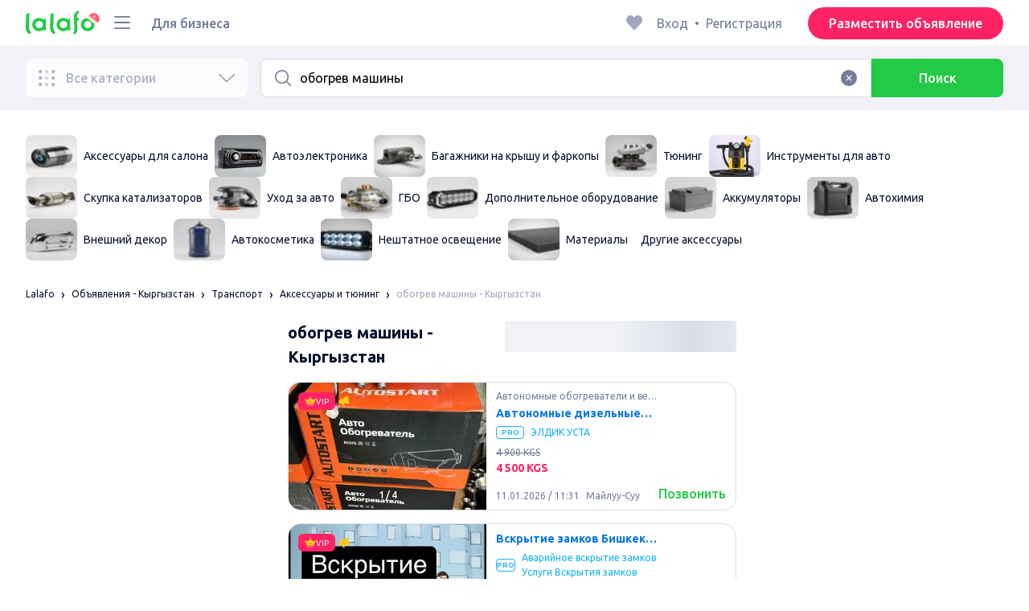

--- FILE ---
content_type: text/html; charset=utf-8
request_url: https://lalafo.kg/kyrgyzstan/zapchasti-i-aksessuary/q-%D0%BE%D0%B1%D0%BE%D0%B3%D1%80%D0%B5%D0%B2-%D0%BC%D0%B0%D1%88%D0%B8%D0%BD%D1%8B
body_size: 75370
content:
<!DOCTYPE html><html><head><meta charSet="utf-8" data-next-head=""/><meta name="viewport" content="width=device-width, initial-scale=1, shrink-to-fit=no, maximum-scale=1" data-next-head=""/><link rel="icon" type="image/png" sizes="32x32" href="/favicons/favicon-christmas-32x32.png" data-next-head=""/><link rel="icon" type="image/png" sizes="16x16" href="/favicons/favicon-christmas-16x16.png" data-next-head=""/><link rel="preload" as="image" imageSrcSet="/_next/image?url=%2Flogo-christmas.svg&amp;w=96&amp;q=75 1x, /_next/image?url=%2Flogo-christmas.svg&amp;w=256&amp;q=75 2x" data-next-head=""/><link rel="preload" as="image" imageSrcSet="/_next/image?url=https%3A%2F%2Fimg5.lalafo.com%2Fi%2Fposters%2Foriginal%2F88%2Fda%2F33%2Fef57814d2e8b1c7fa8496d4523.jpeg&amp;w=64&amp;q=75 1x, /_next/image?url=https%3A%2F%2Fimg5.lalafo.com%2Fi%2Fposters%2Foriginal%2F88%2Fda%2F33%2Fef57814d2e8b1c7fa8496d4523.jpeg&amp;w=128&amp;q=75 2x" data-next-head=""/><link rel="preload" as="image" imageSrcSet="/_next/image?url=https%3A%2F%2Fimg5.lalafo.com%2Fi%2Fpromo-label%2F0c%2F57%2F9e%2F7ff42911b353eaeb48085de456.webp&amp;w=64&amp;q=75 1x, /_next/image?url=https%3A%2F%2Fimg5.lalafo.com%2Fi%2Fpromo-label%2F0c%2F57%2F9e%2F7ff42911b353eaeb48085de456.webp&amp;w=128&amp;q=75 2x" data-next-head=""/><link rel="preload" as="image" imageSrcSet="/_next/image?url=https%3A%2F%2Fimg5.lalafo.com%2Fi%2Fposters%2Foriginal%2Ffa%2F41%2F9c%2F88348b2f0c5bbe407b5da27074.jpeg&amp;w=64&amp;q=75 1x, /_next/image?url=https%3A%2F%2Fimg5.lalafo.com%2Fi%2Fposters%2Foriginal%2Ffa%2F41%2F9c%2F88348b2f0c5bbe407b5da27074.jpeg&amp;w=128&amp;q=75 2x" data-next-head=""/><link rel="preload" as="image" imageSrcSet="/_next/image?url=https%3A%2F%2Fimg5.lalafo.com%2Fi%2Fposters%2Foriginal%2F9c%2F68%2F38%2Fbfd1e5cdc6c5e179c166b55845.jpeg&amp;w=64&amp;q=75 1x, /_next/image?url=https%3A%2F%2Fimg5.lalafo.com%2Fi%2Fposters%2Foriginal%2F9c%2F68%2F38%2Fbfd1e5cdc6c5e179c166b55845.jpeg&amp;w=128&amp;q=75 2x" data-next-head=""/><link rel="preload" as="image" imageSrcSet="/_next/image?url=https%3A%2F%2Fimg5.lalafo.com%2Fi%2Fpromo-label%2F51%2F9f%2F25%2F46e3df7cd573135c1129db3d2f.webp&amp;w=64&amp;q=75 1x, /_next/image?url=https%3A%2F%2Fimg5.lalafo.com%2Fi%2Fpromo-label%2F51%2F9f%2F25%2F46e3df7cd573135c1129db3d2f.webp&amp;w=128&amp;q=75 2x" data-next-head=""/><link rel="preload" as="image" imageSrcSet="/_next/image?url=https%3A%2F%2Fimg5.lalafo.com%2Fi%2Fposters%2Foriginal%2Ffc%2F0a%2Fb2%2F554b792df93274c8bbe9bb2196.jpeg&amp;w=64&amp;q=75 1x, /_next/image?url=https%3A%2F%2Fimg5.lalafo.com%2Fi%2Fposters%2Foriginal%2Ffc%2F0a%2Fb2%2F554b792df93274c8bbe9bb2196.jpeg&amp;w=128&amp;q=75 2x" data-next-head=""/><link rel="preload" as="image" imageSrcSet="/_next/image?url=https%3A%2F%2Fimg5.lalafo.com%2Fi%2Fposters%2Foriginal%2Fb0%2Fe8%2F1a%2Fa1505314bea5a07d265a33d957.jpeg&amp;w=64&amp;q=75 1x, /_next/image?url=https%3A%2F%2Fimg5.lalafo.com%2Fi%2Fposters%2Foriginal%2Fb0%2Fe8%2F1a%2Fa1505314bea5a07d265a33d957.jpeg&amp;w=128&amp;q=75 2x" data-next-head=""/><link rel="preload" as="image" imageSrcSet="/_next/image?url=https%3A%2F%2Fimg5.lalafo.com%2Fi%2Fposters%2Foriginal%2Fc5%2F16%2F3c%2F26514db4765cefbab533b52f95.jpeg&amp;w=64&amp;q=75 1x, /_next/image?url=https%3A%2F%2Fimg5.lalafo.com%2Fi%2Fposters%2Foriginal%2Fc5%2F16%2F3c%2F26514db4765cefbab533b52f95.jpeg&amp;w=128&amp;q=75 2x" data-next-head=""/><link rel="preload" as="image" imageSrcSet="/_next/image?url=https%3A%2F%2Fimg5.lalafo.com%2Fi%2Fposters%2Foriginal%2F6b%2F54%2Fe5%2Fe444f213acd4aee2f0050d78cd.jpeg&amp;w=64&amp;q=75 1x, /_next/image?url=https%3A%2F%2Fimg5.lalafo.com%2Fi%2Fposters%2Foriginal%2F6b%2F54%2Fe5%2Fe444f213acd4aee2f0050d78cd.jpeg&amp;w=128&amp;q=75 2x" data-next-head=""/><link rel="preload" as="image" imageSrcSet="/_next/image?url=https%3A%2F%2Fimg5.lalafo.com%2Fi%2Fposters%2Foriginal%2F4a%2F34%2F5a%2F098052896a8b64807bae2c55e8.jpeg&amp;w=64&amp;q=75 1x, /_next/image?url=https%3A%2F%2Fimg5.lalafo.com%2Fi%2Fposters%2Foriginal%2F4a%2F34%2F5a%2F098052896a8b64807bae2c55e8.jpeg&amp;w=128&amp;q=75 2x" data-next-head=""/><link rel="preload" as="image" imageSrcSet="/_next/image?url=https%3A%2F%2Fimg5.lalafo.com%2Fi%2Fposters%2Foriginal%2F53%2Fe1%2F27%2Fbb561be9e826a42e37b336946c.jpeg&amp;w=64&amp;q=75 1x, /_next/image?url=https%3A%2F%2Fimg5.lalafo.com%2Fi%2Fposters%2Foriginal%2F53%2Fe1%2F27%2Fbb561be9e826a42e37b336946c.jpeg&amp;w=128&amp;q=75 2x" data-next-head=""/><link rel="preload" as="image" imageSrcSet="/_next/image?url=https%3A%2F%2Fimg5.lalafo.com%2Fi%2Fposters%2Foriginal%2F63%2F81%2F7e%2Fd1106c39532d32e13706c74ea5.jpeg&amp;w=64&amp;q=75 1x, /_next/image?url=https%3A%2F%2Fimg5.lalafo.com%2Fi%2Fposters%2Foriginal%2F63%2F81%2F7e%2Fd1106c39532d32e13706c74ea5.jpeg&amp;w=128&amp;q=75 2x" data-next-head=""/><link rel="preload" as="image" imageSrcSet="/_next/image?url=https%3A%2F%2Fimg5.lalafo.com%2Fi%2Fposters%2Foriginal%2F4d%2Fbc%2F13%2F25c0ba45896d8d2957204dfb87.jpeg&amp;w=64&amp;q=75 1x, /_next/image?url=https%3A%2F%2Fimg5.lalafo.com%2Fi%2Fposters%2Foriginal%2F4d%2Fbc%2F13%2F25c0ba45896d8d2957204dfb87.jpeg&amp;w=128&amp;q=75 2x" data-next-head=""/><link rel="preload" as="image" imageSrcSet="/_next/image?url=https%3A%2F%2Fimg5.lalafo.com%2Fi%2Fposters%2Foriginal%2Fad%2Faf%2F3e%2F2c180e153577c0c19480e58481.jpeg&amp;w=64&amp;q=75 1x, /_next/image?url=https%3A%2F%2Fimg5.lalafo.com%2Fi%2Fposters%2Foriginal%2Fad%2Faf%2F3e%2F2c180e153577c0c19480e58481.jpeg&amp;w=128&amp;q=75 2x" data-next-head=""/><link rel="preload" as="image" imageSrcSet="/_next/image?url=https%3A%2F%2Fimg5.lalafo.com%2Fi%2Fposters%2Foriginal%2F75%2F2f%2F03%2Ffc183c9639bf65c4e921e47b78.jpeg&amp;w=64&amp;q=75 1x, /_next/image?url=https%3A%2F%2Fimg5.lalafo.com%2Fi%2Fposters%2Foriginal%2F75%2F2f%2F03%2Ffc183c9639bf65c4e921e47b78.jpeg&amp;w=128&amp;q=75 2x" data-next-head=""/><title data-next-head="">обогрев машины: Кыргызстан ᐈ Аксессуары и тюнинг ▷ 24891 объявлений ➤ lalafo.kg</title><meta name="description" content="lalafo.kg ❱❱❱ &amp;#12304;24891 объявлений&amp;#12305; обогрев машины ➤ Кыргызстан ⏩ Аксессуары и тюнинг ✅ Самый простой способ купить и продать товары и услуги на lalafo.kg ➡️ обогрев машины: Аксессуары и тюнинг на бесплатной доске объявлений Кыргызстан❗" data-next-head=""/><meta name="google-site-verification" content="3-uAnfa0P1dstkt9IU1_8e6oYsS7Zq5Yy-XyiRY_gM8" data-next-head=""/><meta name="robots" content="all" data-next-head=""/><meta property="og:title" content="обогрев машины: Кыргызстан ᐈ Аксессуары и тюнинг ▷ 24891 объявлений ➤ lalafo.kg" data-next-head=""/><meta property="og:description" content="lalafo.kg ❱❱❱ &amp;#12304;24891 объявлений&amp;#12305; обогрев машины ➤ Кыргызстан ⏩ Аксессуары и тюнинг ✅ Самый простой способ купить и продать товары и услуги на lalafo.kg ➡️ обогрев машины: Аксессуары и тюнинг на бесплатной доске объявлений Кыргызстан❗" data-next-head=""/><meta property="og:site_name" content="Lalafo" data-next-head=""/><meta property="og:url" content="https://lalafo.kg/kyrgyzstan/zapchasti-i-aksessuary/q-%D0%BE%D0%B1%D0%BE%D0%B3%D1%80%D0%B5%D0%B2-%D0%BC%D0%B0%D1%88%D0%B8%D0%BD%D1%8B" data-next-head=""/><meta property="og:image" content="/images/lalafo-logo.png" data-next-head=""/><meta property="og:type" content="website" data-next-head=""/><meta property="al:ios:url" content="https://lalafo.kg/kyrgyzstan/zapchasti-i-aksessuary/q-%D0%BE%D0%B1%D0%BE%D0%B3%D1%80%D0%B5%D0%B2-%D0%BC%D0%B0%D1%88%D0%B8%D0%BD%D1%8B" data-next-head=""/><meta property="al:ios:app_store_id" content="1063347253" data-next-head=""/><meta property="al:android:url" content="https://lalafo.kg/kyrgyzstan/zapchasti-i-aksessuary/q-%D0%BE%D0%B1%D0%BE%D0%B3%D1%80%D0%B5%D0%B2-%D0%BC%D0%B0%D1%88%D0%B8%D0%BD%D1%8B" data-next-head=""/><meta property="al:android:package" content="com.lalafo" data-next-head=""/><link href="https://lalafo.kg/kyrgyzstan/zapchasti-i-aksessuary/q-обогрев-машины" rel="canonical" data-next-head=""/><link rel="preload" as="image" imageSrcSet="/_next/image?url=%2Flogo-gray.svg&amp;w=96&amp;q=75 1x, /_next/image?url=%2Flogo-gray.svg&amp;w=256&amp;q=75 2x" data-next-head=""/><link rel="preload" href="/_next/static/media/4b1cfd3867993fed-s.p.woff2" as="font" type="font/woff2" crossorigin="anonymous" data-next-font="size-adjust"/><link rel="preload" href="/_next/static/media/77f5a85cac4ea515-s.p.woff2" as="font" type="font/woff2" crossorigin="anonymous" data-next-font="size-adjust"/><link rel="preload" href="/_next/static/media/eeeb642bd71d217b-s.p.woff2" as="font" type="font/woff2" crossorigin="anonymous" data-next-font="size-adjust"/><link rel="preload" href="/_next/static/media/70d2fd2b9078a5a3-s.p.woff2" as="font" type="font/woff2" crossorigin="anonymous" data-next-font="size-adjust"/><link rel="preload" href="/_next/static/media/e8773fdd4b7ad26f-s.p.woff2" as="font" type="font/woff2" crossorigin="anonymous" data-next-font="size-adjust"/><link rel="preload" href="/_next/static/media/23822ac40846484b-s.p.woff2" as="font" type="font/woff2" crossorigin="anonymous" data-next-font="size-adjust"/><link rel="preload" href="/_next/static/media/12a3e8885b69eb86-s.p.woff2" as="font" type="font/woff2" crossorigin="anonymous" data-next-font="size-adjust"/><link rel="preload" href="/_next/static/media/3ecd40fce058ee61-s.p.woff2" as="font" type="font/woff2" crossorigin="anonymous" data-next-font="size-adjust"/><link rel="preload" href="/_next/static/media/854d2e4705543874-s.p.woff2" as="font" type="font/woff2" crossorigin="anonymous" data-next-font="size-adjust"/><link rel="preload" href="/_next/static/media/b188519314c42064-s.p.woff2" as="font" type="font/woff2" crossorigin="anonymous" data-next-font="size-adjust"/><link rel="preload" href="/_next/static/media/b664222af7dcc13c-s.p.woff2" as="font" type="font/woff2" crossorigin="anonymous" data-next-font="size-adjust"/><link rel="preload" href="/_next/static/media/33a864272e2b3e97-s.p.woff2" as="font" type="font/woff2" crossorigin="anonymous" data-next-font="size-adjust"/><link rel="preload" href="/_next/static/media/07fccecd6728972a-s.p.woff2" as="font" type="font/woff2" crossorigin="anonymous" data-next-font="size-adjust"/><link rel="preload" href="/_next/static/media/46bdd75a3ff56824-s.p.woff2" as="font" type="font/woff2" crossorigin="anonymous" data-next-font="size-adjust"/><link rel="preload" href="/_next/static/css/9ddb18964f3a708c.css" as="style"/><link rel="stylesheet" href="/_next/static/css/9ddb18964f3a708c.css" data-n-g=""/><link rel="preload" href="/_next/static/css/a5fbe23767d5ff07.css" as="style"/><link rel="stylesheet" href="/_next/static/css/a5fbe23767d5ff07.css" data-n-p=""/><link rel="preload" href="/_next/static/css/68c75183f4c5c6ee.css" as="style"/><link rel="stylesheet" href="/_next/static/css/68c75183f4c5c6ee.css" data-n-p=""/><link rel="preload" href="/_next/static/css/a9dc8cbb75ed504b.css" as="style"/><link rel="stylesheet" href="/_next/static/css/a9dc8cbb75ed504b.css" data-n-p=""/><link rel="preload" href="/_next/static/css/164cb245e3176f55.css" as="style"/><link rel="stylesheet" href="/_next/static/css/164cb245e3176f55.css" data-n-p=""/><noscript data-n-css=""></noscript><script defer="" nomodule="" src="/_next/static/chunks/polyfills-42372ed130431b0a.js" type="20b5da73865ac2cfd0189ec3-text/javascript"></script><script src="/_next/static/chunks/webpack-b1a9b9ffe21857f9.js" defer="" type="20b5da73865ac2cfd0189ec3-text/javascript"></script><script src="/_next/static/chunks/framework-35ed57db78f589bd.js" defer="" type="20b5da73865ac2cfd0189ec3-text/javascript"></script><script src="/_next/static/chunks/main-72ede26f42b9444c.js" defer="" type="20b5da73865ac2cfd0189ec3-text/javascript"></script><script src="/_next/static/chunks/pages/_app-2e00c983026bff48.js" defer="" type="20b5da73865ac2cfd0189ec3-text/javascript"></script><script src="/_next/static/chunks/4092-106b393b81d68b57.js" defer="" type="20b5da73865ac2cfd0189ec3-text/javascript"></script><script src="/_next/static/chunks/1130-1d5bacb0d9b83c6c.js" defer="" type="20b5da73865ac2cfd0189ec3-text/javascript"></script><script src="/_next/static/chunks/1921-3975e7a3e31fff8a.js" defer="" type="20b5da73865ac2cfd0189ec3-text/javascript"></script><script src="/_next/static/chunks/9357-1623c0144ceaf002.js" defer="" type="20b5da73865ac2cfd0189ec3-text/javascript"></script><script src="/_next/static/chunks/290-4c9b87fc436815b7.js" defer="" type="20b5da73865ac2cfd0189ec3-text/javascript"></script><script src="/_next/static/chunks/7878-bc600dc589421afb.js" defer="" type="20b5da73865ac2cfd0189ec3-text/javascript"></script><script src="/_next/static/chunks/3992-0ae92db311b8ca4c.js" defer="" type="20b5da73865ac2cfd0189ec3-text/javascript"></script><script src="/_next/static/chunks/3325-593d4f8ffb0ed100.js" defer="" type="20b5da73865ac2cfd0189ec3-text/javascript"></script><script src="/_next/static/chunks/5472-fff584c5657c1fca.js" defer="" type="20b5da73865ac2cfd0189ec3-text/javascript"></script><script src="/_next/static/chunks/1786-dbf6fde010361fc1.js" defer="" type="20b5da73865ac2cfd0189ec3-text/javascript"></script><script src="/_next/static/chunks/6151-c28eb6ff0e8037ae.js" defer="" type="20b5da73865ac2cfd0189ec3-text/javascript"></script><script src="/_next/static/chunks/6677-861daaf3acd97184.js" defer="" type="20b5da73865ac2cfd0189ec3-text/javascript"></script><script src="/_next/static/chunks/5197-e6a1abd7f6802360.js" defer="" type="20b5da73865ac2cfd0189ec3-text/javascript"></script><script src="/_next/static/chunks/2218-160f60081cf13d7b.js" defer="" type="20b5da73865ac2cfd0189ec3-text/javascript"></script><script src="/_next/static/chunks/2531-e2b11cf3145feeb9.js" defer="" type="20b5da73865ac2cfd0189ec3-text/javascript"></script><script src="/_next/static/chunks/1870-ccc41685fcd179b3.js" defer="" type="20b5da73865ac2cfd0189ec3-text/javascript"></script><script src="/_next/static/chunks/2405-1967edd0c5cdc328.js" defer="" type="20b5da73865ac2cfd0189ec3-text/javascript"></script><script src="/_next/static/chunks/7832-14d14c6a88d2a020.js" defer="" type="20b5da73865ac2cfd0189ec3-text/javascript"></script><script src="/_next/static/chunks/pages/%5Blang%5D/%5Bcity%5D/%5B...categoryParams%5D-86bbe968beb7d87f.js" defer="" type="20b5da73865ac2cfd0189ec3-text/javascript"></script><script src="/_next/static/rWnBpjdzFgvg3gMktRCY5/_buildManifest.js" defer="" type="20b5da73865ac2cfd0189ec3-text/javascript"></script><script src="/_next/static/rWnBpjdzFgvg3gMktRCY5/_ssgManifest.js" defer="" type="20b5da73865ac2cfd0189ec3-text/javascript"></script></head><body><div id="__next"><style>
#nprogress {
  pointer-events: none;
}

#nprogress .bar {
  background: var(--primaryGreen);

  position: fixed;
  z-index: 99999;
  top: 0;
  left: 0;

  width: 100%;
  height: 2px;
}

/* Fancy blur effect */
#nprogress .peg {
  display: block;
  position: absolute;
  right: 0px;
  width: 100px;
  height: 100%;
  box-shadow: 0 0 10px var(--primaryGreen), 0 0 5px var(--primaryGreen);
  opacity: 1.0;

  -webkit-transform: rotate(3deg) translate(0px, -4px);
      -ms-transform: rotate(3deg) translate(0px, -4px);
          transform: rotate(3deg) translate(0px, -4px);
}

/* Remove these to get rid of the spinner */
#nprogress .spinner {
  display: block;
  position: fixed;
  z-index: 1031;
  top: 15px;
  bottom: auto;
  right: 15px;
  left: auto;
}

#nprogress .spinner-icon {
  width: 18px;
  height: 18px;
  box-sizing: border-box;

  border: solid 2px transparent;
  border-top-color: var(--primaryGreen);
  border-left-color: var(--primaryGreen);
  border-radius: 50%;

  -webkit-animation: nprogress-spinner 400ms linear infinite;
          animation: nprogress-spinner 400ms linear infinite;
}

.nprogress-custom-parent {
  overflow: hidden;
  position: relative;
}

.nprogress-custom-parent #nprogress .spinner,
.nprogress-custom-parent #nprogress .bar {
  position: absolute;
}

@-webkit-keyframes nprogress-spinner {
  0%   { -webkit-transform: rotate(0deg); }
  100% { -webkit-transform: rotate(360deg); }
}
@keyframes nprogress-spinner {
  0%   { transform: rotate(0deg); }
  100% { transform: rotate(360deg); }
}
</style><div class="desktop 
  __variable_9ca99e
  __variable_57abe2
"><div class="RootLayout_pageContainer__5C45t "><header class="Header_mainHeaderHeightContainer__ctqLr"><section class="Header_mainHeaderContainer__dNkcB"><div class="Header_mainHeader__HhfhK container"><div class="Header_mainHeaderLeftBar__6o8r2"><div class="Header_logoContainer__r5Brp"><a href="/"><img alt="" width="92" height="30" decoding="async" data-nimg="1" style="color:transparent" srcSet="/_next/image?url=%2Flogo-christmas.svg&amp;w=96&amp;q=75 1x, /_next/image?url=%2Flogo-christmas.svg&amp;w=256&amp;q=75 2x" src="/_next/image?url=%2Flogo-christmas.svg&amp;w=256&amp;q=75"/></a></div><div class="HeaderDropdownMenu_headerDropdownMenuWrap__c16l2"><div><div class="LFDropdownMenu LFDropdownMenu_LFDropdownMenu__Wf9sF  "><span><span tabindex="0" class="LFIcon LFIcon_LFIcon__MyeLS LFIcon_primary__6yayE LFIcon_size-24__zGWmQ  LFIconMenu "><svg viewBox="0 0 24 24" fill="none" xmlns="http://www.w3.org/2000/svg"><path d="M2 19.1111C2 18.6202 2.3731 18.2222 2.83333 18.2222H21.1667C21.6269 18.2222 22 18.6202 22 19.1111C22 19.602 21.6269 20 21.1667 20H2.83333C2.3731 20 2 19.602 2 19.1111Z" fill="#737d9b"></path><path d="M2 12C2 11.5091 2.3731 11.1111 2.83333 11.1111H21.1667C21.6269 11.1111 22 11.5091 22 12C22 12.4909 21.6269 12.8889 21.1667 12.8889H2.83333C2.3731 12.8889 2 12.4909 2 12Z" fill="#737d9b"></path><path d="M2 4.88889C2 4.39797 2.3731 4 2.83333 4H21.1667C21.6269 4 22 4.39797 22 4.88889C22 5.37981 21.6269 5.77778 21.1667 5.77778H12H2.83333C2.3731 5.77778 2 5.37981 2 4.88889Z" fill="#737d9b"></path></svg></span></span><div class="containerMenu LFDropdownMenu_containerMenu__uS65y "><div class="HeaderDropdownMenu_headerDropdownContainer__4Ipyc "><div class="HeaderDropdownMenu_languageWrapper__SFDhi"><div><div class="LFDropdownLinksList LFDropdownLinksList_LFDropdownLinksList__EtH7U   undefined LFDropdownLinksList_withIcon__32R5Y LFDropdownLinksList_langStyle__6jgxH"><div class="LFDropdownLinksList_titleWrap__RnkAQ"><p class="LFParagraph LFParagraph_LFParagraph__7Blf1 LFParagraph_size-14__twCik  LFDropdownLinksList_title__F2nwL" style="color:#0a1331"><span class="LFDropdownLinksList_titleText__Qywko"><span tabindex="0" class="LFIcon LFIcon_LFIcon__MyeLS LFIcon_primary__6yayE LFIcon_size-16__xxAv8  LFIconGlobe undefined size-16 "><svg viewBox="0 0 14 14" fill="none" xmlns="http://www.w3.org/2000/svg"><path d="M6.99964 1.33301C6.99981 1.33301 6.99953 1.33301 6.99964 1.33301V1.33301Z" fill="#737d9b"></path><path fill-rule="evenodd" clip-rule="evenodd" d="M13.6668 6.99967C13.6668 10.6816 10.6821 13.6663 7.00016 13.6663C3.31826 13.6663 0.333496 10.6816 0.333496 6.99967C0.333496 3.31778 3.31826 0.333008 7.00016 0.333008C10.6821 0.333008 13.6668 3.31778 13.6668 6.99967ZM7.00064 12.6663C7.0097 12.6663 7.115 12.6632 7.31159 12.4553C7.51482 12.2404 7.74391 11.8758 7.9573 11.3423C7.99607 11.2454 8.03367 11.1446 8.06999 11.04C7.72486 11.0141 7.36403 10.9997 6.98864 10.9997C6.62139 10.9997 6.26806 11.0135 5.92976 11.0383C5.96626 11.1435 6.00405 11.2449 6.04302 11.3423C6.25642 11.8758 6.48551 12.2404 6.68873 12.4553C6.88541 12.6633 6.99072 12.6663 6.99969 12.6663M10.5182 11.4423C9.93777 11.9026 9.26505 12.2515 8.53232 12.4568C8.74093 12.09 8.92756 11.6504 9.08629 11.1528C9.61399 11.2308 10.0932 11.3323 10.5182 11.4423ZM11.3457 10.6369C10.7868 10.4662 10.1145 10.3002 9.34431 10.1805C9.51995 9.37318 9.63081 8.46503 9.65944 7.49967H12.6451C12.5411 8.68868 12.07 9.77243 11.3457 10.6369ZM12.6451 6.49967H9.65944C9.63081 5.53431 9.51995 4.62616 9.34431 3.81886C10.1145 3.69913 10.7868 3.53318 11.3457 3.36248C12.07 4.22691 12.5411 5.31066 12.6451 6.49967ZM10.5182 2.55701C10.0932 2.66709 9.61398 2.76859 9.08628 2.84655C8.92755 2.34889 8.74092 1.9093 8.53232 1.54257C9.26505 1.74787 9.93776 2.09677 10.5182 2.55701ZM6.99964 1.33301C6.9903 1.33305 6.88502 1.33646 6.68873 1.54402C6.48551 1.75891 6.25642 2.12353 6.04302 2.65702C6.00405 2.75444 5.96626 2.85585 5.92976 2.96104C6.26807 2.98583 6.62139 2.99966 6.98864 2.99966C7.36402 2.99966 7.72486 2.98521 8.06999 2.95938C8.03366 2.85478 7.99607 2.75393 7.9573 2.65702C7.74391 2.12353 7.51482 1.75891 7.31159 1.54402C7.11179 1.33274 7.00565 1.33299 6.99964 1.33301C6.99953 1.33301 6.99981 1.33301 6.99964 1.33301ZM3.47649 2.56151C4.05819 2.09905 4.73289 1.74854 5.468 1.54257C5.25895 1.9101 5.07196 2.3508 4.91301 2.84979C4.38382 2.77246 3.9031 2.67137 3.47649 2.56151ZM2.64997 3.36807C1.92832 4.23159 1.45898 5.31323 1.35525 6.49967H4.34088C4.36947 5.53569 4.48006 4.62875 4.65527 3.82231C3.88415 3.70363 3.21057 3.53845 2.64997 3.36807ZM1.35525 7.49967C1.45898 8.68612 1.92832 9.76776 2.64996 10.6313C3.21057 10.4609 3.88414 10.2957 4.65527 10.177C4.48006 9.37059 4.36947 8.46366 4.34088 7.49967H1.35525ZM3.47648 11.4378C4.05819 11.9003 4.73289 12.2508 5.46801 12.4568C5.25895 12.0893 5.07196 11.6485 4.91301 11.1496C4.38382 11.2269 3.90309 11.328 3.47648 11.4378ZM6.98864 9.99967C6.52201 9.99967 6.07616 10.0206 5.65299 10.0573C5.48297 9.30602 5.37096 8.43884 5.34134 7.49967H8.65898C8.62934 8.43966 8.51716 9.30754 8.34689 10.0592C7.917 10.0213 7.46357 9.99967 6.98864 9.99967ZM8.65898 6.49967H5.34134C5.37096 5.5605 5.48297 4.69332 5.653 3.94208C6.07616 3.97876 6.52201 3.99966 6.98864 3.99966C7.46357 3.99966 7.917 3.97801 8.34688 3.94011C8.51716 4.6918 8.62934 5.55968 8.65898 6.49967Z" fill="#737d9b"></path></svg></span>Русский</span><span tabindex="0" class="LFIcon LFIcon_LFIcon__MyeLS LFIcon_primary__6yayE LFIcon_size-12__fDpe0  LFIconArrowDown "><svg viewBox="0 0 24 24" fill="none" xmlns="http://www.w3.org/2000/svg"><path fill-rule="evenodd" clip-rule="evenodd" d="M11.1778 16.6758C11.6319 17.1081 12.3681 17.1081 12.8222 16.6758L21.7957 8.13375C22.0681 7.87439 22.0681 7.45388 21.7957 7.19452C21.5232 6.93516 21.0815 6.93516 20.809 7.19452L12 15.58L3.191 7.19452C2.91855 6.93516 2.4768 6.93516 2.20434 7.19452C1.93189 7.45388 1.93189 7.87439 2.20434 8.13375L11.1778 16.6758Z" fill="#737d9b"></path></svg></span></p></div><ul class="LFDropdownLinksList_list__VYRAi"><li class="LFDropdownLinksList_selected__SDpwb"><a href="https://lalafo.kg" class="LFDropdownLinksList_listItemLink__CWM_6"><span class="LFDropdownLinksList_itemLabel__ZVZnP">Русский</span><span tabindex="0" class="LFIcon LFIcon_LFIcon__MyeLS LFIcon_primary__6yayE LFIcon_size-16__xxAv8  LFIconCheck "><svg viewBox="0 0 24 24" fill="none" xmlns="http://www.w3.org/2000/svg"><path fill-rule="evenodd" clip-rule="evenodd" d="M9.28616 13.7998L7.09412 11.6796C6.51468 11.1192 5.59713 11.1129 5.01009 11.6654C4.38271 12.2559 4.37591 13.2508 4.99518 13.8497L9.28616 18L19.0105 8.59453C19.6296 7.99574 19.6296 7.00321 19.0105 6.40443C18.4188 5.83214 17.4795 5.83337 16.8893 6.40721L9.28616 13.7998Z" fill="#22ca46"></path></svg></span></a></li><li class=""><a href="https://lalafo.kg/ky" class="LFDropdownLinksList_listItemLink__CWM_6"><span class="LFDropdownLinksList_itemLabel__ZVZnP">Кыргыз тили</span></a></li></ul></div></div></div><ul class="MenuList_menuList__vey9V"><li class="MenuSection_menuSectionItem__5PwY3"><span class="LFCaption LFCaption_LFCaption__Q4aKz LFCaption_size-14__Fc_bm " style="color:#0a1331">Правовая информация</span><span tabindex="0" class="LFIcon LFIcon_LFIcon__MyeLS LFIcon_primary__6yayE LFIcon_size-12__fDpe0  LFIconArrowRight "><svg viewBox="0 0 24 24" fill="none" xmlns="http://www.w3.org/2000/svg"><path fill-rule="evenodd" clip-rule="evenodd" d="M16.6758 12.8222C17.1081 12.3681 17.1081 11.6319 16.6758 11.1778L8.13375 2.20434C7.87439 1.93189 7.45388 1.93189 7.19452 2.20434C6.93516 2.4768 6.93516 2.91854 7.19452 3.191L15.58 12L7.19452 20.809C6.93516 21.0815 6.93516 21.5232 7.19452 21.7957C7.45388 22.0681 7.87439 22.0681 8.13375 21.7957L16.6758 12.8222Z" fill="#737d9b"></path></svg></span></li><li class="MenuSection_menuSectionItem__5PwY3"><span class="LFCaption LFCaption_LFCaption__Q4aKz LFCaption_size-14__Fc_bm " style="color:#0a1331">Правила lalafo</span><span tabindex="0" class="LFIcon LFIcon_LFIcon__MyeLS LFIcon_primary__6yayE LFIcon_size-12__fDpe0  LFIconArrowRight "><svg viewBox="0 0 24 24" fill="none" xmlns="http://www.w3.org/2000/svg"><path fill-rule="evenodd" clip-rule="evenodd" d="M16.6758 12.8222C17.1081 12.3681 17.1081 11.6319 16.6758 11.1778L8.13375 2.20434C7.87439 1.93189 7.45388 1.93189 7.19452 2.20434C6.93516 2.4768 6.93516 2.91854 7.19452 3.191L15.58 12L7.19452 20.809C6.93516 21.0815 6.93516 21.5232 7.19452 21.7957C7.45388 22.0681 7.87439 22.0681 8.13375 21.7957L16.6758 12.8222Z" fill="#737d9b"></path></svg></span></li><li class="MenuItem_menuItem__fwWbK"><a href="https://lalafo.kg/page/about-us"><span class="LFCaption LFCaption_LFCaption__Q4aKz LFCaption_size-14__Fc_bm " style="color:#0a1331">О компании</span></a></li><li class="MenuItem_menuItem__fwWbK"><a href="https://lalafo.kg/page/contacts"><span class="LFCaption LFCaption_LFCaption__Q4aKz LFCaption_size-14__Fc_bm " style="color:#0a1331">Контакты</span></a></li></ul></div><ul class="SocialList_mainSocialList__jNmQK HeaderDropdownMenu_socialList__g2AZO"><li class="SocialList_mainSocialListItem__qv4LN"><a href="https://www.facebook.com/LalafoKG/" class="SocialList_socialItemLink__CSfDO SocialList_facebook__NtluI" target="_blank" rel="noopener noreferrer"><span tabindex="0" class="LFIcon LFIcon_LFIcon__MyeLS LFIcon_primary__6yayE LFIcon_size-16__xxAv8  LFIconFacebookMono undefined size-16 #737d9b "><svg viewBox="0 0 16 16" fill="none" xmlns="http://www.w3.org/2000/svg"><path fill-rule="evenodd" clip-rule="evenodd" d="M6.25124 15H8.7525V8.00342H10.6289L11 5.81724H8.7525V4.23307C8.7525 3.72238 9.07675 3.18618 9.54017 3.18618H10.8175V1H9.25208V1.0098C6.8027 1.10033 6.29946 2.54498 6.25582 4.06242H6.25124V5.81724H5V8.00342H6.25124V15Z" fill="#737d9b"></path></svg></span><p class="LFParagraph LFParagraph_LFParagraph__7Blf1 LFParagraph_size-14__twCik  ">Facebook</p></a></li><li class="SocialList_mainSocialListItem__qv4LN"><a href="https://twitter.com/lalafo_com" class="SocialList_socialItemLink__CSfDO SocialList_x__7jys9" target="_blank" rel="noopener noreferrer"><span tabindex="0" class="LFIcon LFIcon_LFIcon__MyeLS LFIcon_primary__6yayE LFIcon_size-28__0hebi  LFIconXMono  size-28 #737d9b "><svg viewBox="0 0 29 22" fill="none" xmlns="http://www.w3.org/2000/svg"><g clip-path="url(#clip0_14675_11780)"><path d="M10.6838 16.2187L7.56415 11.6861L7.11987 11.0409L3.49983 5.78126H5.05701L7.98459 10.0348L8.42882 10.6801L12.241 16.2187H10.6838ZM12.8848 15.776L8.95548 10.0675L8.51125 9.42189L5.70047 5.33841L5.46752 5H2.01367L2.85601 6.22401L6.59323 11.6541L7.03748 12.299L10.0403 16.662L10.2733 17H13.7271L12.8848 15.776Z" fill="#737d9b"></path><path d="M7.1197 11.0409L7.56397 11.6861L7.03731 12.299L2.99645 17H2L6.59306 11.6541L7.1197 11.0409Z" fill="#737d9b"></path><path d="M13.3111 4.99963L8.95527 10.0671L8.42861 10.6797L7.98438 10.0345L8.51104 9.42152L11.4616 5.98721L12.3147 4.99963H13.3111Z" fill="#737d9b"></path><path d="M27.028 16.5C26.888 16.22 26.72 15.912 26.524 15.576C26.328 15.2307 26.1133 14.876 25.88 14.512C25.6467 14.1387 25.404 13.77 25.152 13.406C24.9 13.0327 24.6573 12.6827 24.424 12.356C24.1907 12.6827 23.948 13.0327 23.696 13.406C23.444 13.77 23.2013 14.1387 22.968 14.512C22.744 14.876 22.5293 15.2307 22.324 15.576C22.128 15.912 21.96 16.22 21.82 16.5H20.322C20.742 15.6787 21.2273 14.8433 21.778 13.994C22.338 13.1447 22.9307 12.272 23.556 11.376L20.448 6.798H22.016L24.41 10.41L26.776 6.798H28.33L25.278 11.32C25.9127 12.2253 26.51 13.1073 27.07 13.966C27.63 14.8247 28.1247 15.6693 28.554 16.5H27.028Z" fill="#737d9b"></path></g><defs><clipPath id="clip0_14675_11780"><rect width="29" height="21" fill="white" transform="translate(0 0.5)"></rect></clipPath></defs></svg></span></a></li><li class="SocialList_mainSocialListItem__qv4LN"><a href="https://instagram.com/lalafoKG/" class="SocialList_socialItemLink__CSfDO SocialList_instagram__Ls_4l" target="_blank" rel="noopener noreferrer"><span tabindex="0" class="LFIcon LFIcon_LFIcon__MyeLS LFIcon_primary__6yayE LFIcon_size-16__xxAv8  LFIconInstagramMono undefined size-16 #737d9b "><svg viewBox="0 0 16 16" fill="none" xmlns="http://www.w3.org/2000/svg"><path fill-rule="evenodd" clip-rule="evenodd" d="M8.00083 0.666626C6.0092 0.666626 5.75947 0.675068 4.97729 0.710756C4.19674 0.746357 3.66366 0.870336 3.1972 1.05163C2.71497 1.23901 2.30601 1.48976 1.8983 1.89744C1.49062 2.30515 1.23986 2.71412 1.05249 3.19635C0.87119 3.6628 0.747212 4.19589 0.711611 4.97644C0.675922 5.75861 0.66748 6.00835 0.66748 7.99997C0.66748 9.99157 0.675922 10.2413 0.711611 11.0235C0.747212 11.804 0.87119 12.3371 1.05249 12.8036C1.23986 13.2858 1.49062 13.6948 1.8983 14.1025C2.30601 14.5102 2.71497 14.7609 3.1972 14.9483C3.66366 15.1296 4.19674 15.2536 4.97729 15.2892C5.75947 15.3249 6.0092 15.3333 8.00083 15.3333C9.99243 15.3333 10.2422 15.3249 11.0243 15.2892C11.8049 15.2536 12.338 15.1296 12.8044 14.9483C13.2867 14.7609 13.6956 14.5102 14.1033 14.1025C14.511 13.6948 14.7618 13.2858 14.9492 12.8036C15.1304 12.3371 15.2544 11.804 15.29 11.0235C15.3257 10.2413 15.3341 9.99157 15.3341 7.99997C15.3341 6.00835 15.3257 5.75861 15.29 4.97644C15.2544 4.19589 15.1304 3.6628 14.9492 3.19635C14.7618 2.71412 14.511 2.30515 14.1033 1.89744C13.6956 1.48976 13.2867 1.23901 12.8044 1.05163C12.338 0.870336 11.8049 0.746357 11.0243 0.710756C10.2422 0.675068 9.99243 0.666626 8.00083 0.666626ZM8.00099 1.99997C9.95514 1.99997 10.1866 2.00744 10.9584 2.04265C11.6719 2.07518 12.0594 2.19441 12.3173 2.29464C12.6589 2.4274 12.9027 2.586 13.1588 2.84212C13.4149 3.0982 13.5735 3.34201 13.7063 3.68362C13.8065 3.94151 13.9258 4.32903 13.9583 5.0426C13.9935 5.81432 14.001 6.0458 14.001 7.99998C14.001 9.95414 13.9935 10.1856 13.9583 10.9573C13.9258 11.6709 13.8065 12.0584 13.7063 12.3163C13.5735 12.6579 13.4149 12.9017 13.1588 13.1578C12.9027 13.4139 12.6589 13.5725 12.3173 13.7053C12.0594 13.8055 11.6719 13.9248 10.9584 13.9573C10.1867 13.9925 9.95529 14 8.00099 14C6.04667 14 5.81524 13.9925 5.0436 13.9573C4.33004 13.9248 3.94252 13.8055 3.68463 13.7053C3.34301 13.5725 3.09921 13.4139 2.84312 13.1578C2.58703 12.9017 2.42841 12.6579 2.29565 12.3163C2.19542 12.0584 2.07619 11.6709 2.04365 10.9573C2.00844 10.1856 2.00098 9.95414 2.00098 7.99998C2.00098 6.0458 2.00844 5.81432 2.04365 5.0426C2.07619 4.32903 2.19542 3.94151 2.29565 3.68362C2.42841 3.34201 2.587 3.0982 2.84312 2.84212C3.09921 2.586 3.34301 2.4274 3.68463 2.29464C3.94252 2.19441 4.33004 2.07518 5.0436 2.04265C5.81533 2.00744 6.04681 1.99997 8.00099 1.99997ZM8.00083 11.3333C6.15985 11.3333 4.66748 9.84093 4.66748 7.99998C4.66748 6.15901 6.15985 4.66664 8.00083 4.66664C9.84177 4.66664 11.3341 6.15901 11.3341 7.99998C11.3341 9.84093 9.84177 11.3333 8.00083 11.3333ZM8.0005 9.99997C6.89591 9.99997 6.00049 9.10454 6.00049 7.99998C6.00049 6.89539 6.89591 5.99997 8.0005 5.99997C9.10506 5.99997 10.0005 6.89539 10.0005 7.99998C10.0005 9.10454 9.10506 9.99997 8.0005 9.99997ZM11.667 5.3333C12.2193 5.3333 12.667 4.88561 12.667 4.33332C12.667 3.78103 12.2193 3.3333 11.667 3.3333C11.1147 3.3333 10.667 3.78103 10.667 4.33332C10.667 4.88561 11.1147 5.3333 11.667 5.3333Z" fill="#737d9b"></path></svg></span><p class="LFParagraph LFParagraph_LFParagraph__7Blf1 LFParagraph_size-14__twCik  ">Instagram</p></a></li></ul></div></div></div></div><a class="LFLink LFLink_LFLink__iZL_Y LFLink_large__r_smV  LFLink_weight-500__Dj2og " href="https://lalafo.kg/info/paid-posting" target="_blank">Для бизнеса</a></div><div class="RightBarDefault_rightBarDefaultContainer__cS9Rm"><ul class="RightBarDefault_headerList__wA__O"><li class="RightBarDefault_headerListItem__sRRUG"><span tabindex="0" class="LFIcon LFIcon_LFIcon__MyeLS LFIcon_primary__6yayE LFIcon_size-24__zGWmQ  LFIconHeart  size-24 var(--neutralMediumGrey) "><svg width="16" height="16" viewBox="0 0 16 16" fill="none" xmlns="http://www.w3.org/2000/svg"><path fill-rule="evenodd" clip-rule="evenodd" d="M13.6385 3.11717C14.2968 3.83213 14.6666 4.80202 14.6666 5.81337C14.6666 6.82471 14.2968 7.7946 13.6385 8.50956L8.98197 13.5694C8.95632 13.5973 8.92949 13.6241 8.90155 13.6497C8.35911 14.1465 7.51566 14.1106 7.01764 13.5694L2.3611 8.50956C0.990719 7.02049 0.990719 4.60624 2.3611 3.11717C3.73147 1.6281 5.9533 1.6281 7.32367 3.11717L7.99981 3.85187L8.67594 3.11717C9.33392 2.40188 10.2265 2 11.1572 2C12.088 2 12.9806 2.40188 13.6385 3.11717Z" fill="var(--neutralMediumGrey)"></path></svg></span></li></ul><div class="HeaderUserMenu_mainHeaderUserMenu__X3P0l"><div><p class="LFParagraph LFParagraph_LFParagraph__7Blf1 LFParagraph_size-16__SrXOu  GuestMenu_guestMenu__PZA3_">Вход<span class="GuestMenu_dotSpreader__1X6M3">•</span>Регистрация</p></div></div><button class="LFButton LFButton_LFButton__cJp8r LFButton_medium__WfNI9 LFButton_primary-pink__f3D_I  RightBarDefault_headerSellButton__yCyal" type="button">Разместить объявление</button></div></div></section></header><div class="RootLayout_page__7duUv "><div class="ListingDesktop_listingDesktopContainer__JqVWx"><section></section><section class="NavigationBar_navigationBarContainer__q1Tmr"><div class="container NavigationBar_navigationBar__PEI45"><div class="AllCategoriesButton_allCategoriesButtonContainer__G_p1x"><button class="AllCategoriesButton_allCategoriesButton__FrS5g " type="button" disabled=""><span tabindex="0" class="LFIcon LFIcon_LFIcon__MyeLS LFIcon_primary__6yayE LFIcon_size-24__zGWmQ  LFIconCategories  size-24 "><svg xmlns="http://www.w3.org/2000/svg" width="32" height="32" viewBox="0 0 32 32" fill="none"><path fill-rule="evenodd" clip-rule="evenodd" d="M26.6667 29.3333C28.1394 29.3333 29.3333 28.1394 29.3333 26.6667C29.3333 25.1939 28.1394 24 26.6667 24C25.1939 24 24 25.1939 24 26.6667C24 28.1394 25.1939 29.3333 26.6667 29.3333Z" fill="url(#paint0_radial_539_1837)"></path><path fill-rule="evenodd" clip-rule="evenodd" d="M15.9997 29.3333C17.4724 29.3333 18.6663 28.1394 18.6663 26.6667C18.6663 25.1939 17.4724 24 15.9997 24C14.5269 24 13.333 25.1939 13.333 26.6667C13.333 28.1394 14.5269 29.3333 15.9997 29.3333Z" fill="url(#paint1_radial_539_1837)"></path><path fill-rule="evenodd" clip-rule="evenodd" d="M5.33317 29.3333C6.80593 29.3333 7.99984 28.1394 7.99984 26.6667C7.99984 25.1939 6.80593 24 5.33317 24C3.86041 24 2.6665 25.1939 2.6665 26.6667C2.6665 28.1394 3.86041 29.3333 5.33317 29.3333Z" fill="url(#paint2_radial_539_1837)"></path><path fill-rule="evenodd" clip-rule="evenodd" d="M26.6667 18.6666C28.1394 18.6666 29.3333 17.4727 29.3333 16C29.3333 14.5272 28.1394 13.3333 26.6667 13.3333C25.1939 13.3333 24 14.5272 24 16C24 17.4727 25.1939 18.6666 26.6667 18.6666Z" fill="url(#paint3_radial_539_1837)"></path><path fill-rule="evenodd" clip-rule="evenodd" d="M15.9997 18.6666C17.4724 18.6666 18.6663 17.4727 18.6663 16C18.6663 14.5272 17.4724 13.3333 15.9997 13.3333C14.5269 13.3333 13.333 14.5272 13.333 16C13.333 17.4727 14.5269 18.6666 15.9997 18.6666Z" fill="url(#paint4_radial_539_1837)"></path><path fill-rule="evenodd" clip-rule="evenodd" d="M5.33317 18.6666C6.80593 18.6666 7.99984 17.4727 7.99984 16C7.99984 14.5272 6.80593 13.3333 5.33317 13.3333C3.86041 13.3333 2.6665 14.5272 2.6665 16C2.6665 17.4727 3.86041 18.6666 5.33317 18.6666Z" fill="url(#paint5_radial_539_1837)"></path><path fill-rule="evenodd" clip-rule="evenodd" d="M26.6667 8.00002C28.1394 8.00002 29.3333 6.80611 29.3333 5.33335C29.3333 3.86059 28.1394 2.66669 26.6667 2.66669C25.1939 2.66669 24 3.86059 24 5.33335C24 6.80611 25.1939 8.00002 26.6667 8.00002Z" fill="url(#paint6_radial_539_1837)"></path><path fill-rule="evenodd" clip-rule="evenodd" d="M15.9997 8.00002C17.4724 8.00002 18.6663 6.80611 18.6663 5.33335C18.6663 3.86059 17.4724 2.66669 15.9997 2.66669C14.5269 2.66669 13.333 3.86059 13.333 5.33335C13.333 6.80611 14.5269 8.00002 15.9997 8.00002Z" fill="url(#paint7_radial_539_1837)"></path><path fill-rule="evenodd" clip-rule="evenodd" d="M5.33317 8.00002C6.80593 8.00002 7.99984 6.80611 7.99984 5.33335C7.99984 3.86059 6.80593 2.66669 5.33317 2.66669C3.86041 2.66669 2.6665 3.86059 2.6665 5.33335C2.6665 6.80611 3.86041 8.00002 5.33317 8.00002Z" fill="url(#paint8_radial_539_1837)"></path><defs><radialGradient id="paint0_radial_539_1837" cx="0" cy="0" r="1" gradientUnits="userSpaceOnUse" gradientTransform="translate(25.4815 26.6667) rotate(-180) scale(3.55556)"><stop stop-color="#C1C6D3"></stop><stop offset="1" stop-color="#737D9B"></stop></radialGradient><radialGradient id="paint1_radial_539_1837" cx="0" cy="0" r="1" gradientUnits="userSpaceOnUse" gradientTransform="translate(14.8145 26.3704) rotate(176.424) scale(4.74999)"><stop stop-color="#D9DDE7"></stop><stop offset="1" stop-color="#A1A8BD"></stop></radialGradient><radialGradient id="paint2_radial_539_1837" cx="0" cy="0" r="1" gradientUnits="userSpaceOnUse" gradientTransform="translate(4.14799 26.6667) rotate(-180) scale(3.55556)"><stop stop-color="#C1C6D3"></stop><stop offset="1" stop-color="#737D9B"></stop></radialGradient><radialGradient id="paint3_radial_539_1837" cx="0" cy="0" r="1" gradientUnits="userSpaceOnUse" gradientTransform="translate(25.4815 16) rotate(-180) scale(3.55556)"><stop stop-color="#C1C6D3"></stop><stop offset="1" stop-color="#737D9B"></stop></radialGradient><radialGradient id="paint4_radial_539_1837" cx="0" cy="0" r="1" gradientUnits="userSpaceOnUse" gradientTransform="translate(14.8145 15.7037) rotate(176.424) scale(4.74999)"><stop stop-color="#D9DDE7"></stop><stop offset="1" stop-color="#A1A8BD"></stop></radialGradient><radialGradient id="paint5_radial_539_1837" cx="0" cy="0" r="1" gradientUnits="userSpaceOnUse" gradientTransform="translate(4.14799 16) rotate(-180) scale(3.55556)"><stop stop-color="#C1C6D3"></stop><stop offset="1" stop-color="#737D9B"></stop></radialGradient><radialGradient id="paint6_radial_539_1837" cx="0" cy="0" r="1" gradientUnits="userSpaceOnUse" gradientTransform="translate(25.4815 5.33335) rotate(-180) scale(3.55556)"><stop stop-color="#C1C6D3"></stop><stop offset="1" stop-color="#737D9B"></stop></radialGradient><radialGradient id="paint7_radial_539_1837" cx="0" cy="0" r="1" gradientUnits="userSpaceOnUse" gradientTransform="translate(14.8145 5.03706) rotate(176.424) scale(4.74999)"><stop stop-color="#D9DDE7"></stop><stop offset="1" stop-color="#A1A8BD"></stop></radialGradient><radialGradient id="paint8_radial_539_1837" cx="0" cy="0" r="1" gradientUnits="userSpaceOnUse" gradientTransform="translate(4.14799 5.33335) rotate(-180) scale(3.55556)"><stop stop-color="#C1C6D3"></stop><stop offset="1" stop-color="#737D9B"></stop></radialGradient></defs></svg></span><div class="AllCategoriesButton_allCategoriesButtonContentContainer__iSL76"><p class="LFSubHeading LFSubHeading_LFSubHeading__bFlVS LFSubHeading_size-16__lhRfs LFSubHeading_weight-500__r2_fe ">Все категории</p><span tabindex="0" class="LFIcon LFIcon_LFIcon__MyeLS LFIcon_primary__6yayE LFIcon_size-24__zGWmQ  LFIconArrowDown "><svg viewBox="0 0 24 24" fill="none" xmlns="http://www.w3.org/2000/svg"><path fill-rule="evenodd" clip-rule="evenodd" d="M11.1778 16.6758C11.6319 17.1081 12.3681 17.1081 12.8222 16.6758L21.7957 8.13375C22.0681 7.87439 22.0681 7.45388 21.7957 7.19452C21.5232 6.93516 21.0815 6.93516 20.809 7.19452L12 15.58L3.191 7.19452C2.91855 6.93516 2.4768 6.93516 2.20434 7.19452C1.93189 7.45388 1.93189 7.87439 2.20434 8.13375L11.1778 16.6758Z" fill="#737d9b"></path></svg></span></div></button></div><div class="NavigationBar_searchInputContainer__64k9X"><div class="SearchInput_searchInputContainer__ciBd_"><span tabindex="0" class="LFIcon LFIcon_LFIcon__MyeLS LFIcon_primary__6yayE LFIcon_size-24__zGWmQ  LFIconSearch  size-24 "><svg xmlns="http://www.w3.org/2000/svg" viewBox="0 0 24 24" fill="none"><path fill-rule="evenodd" clip-rule="evenodd" d="M2 10.5333C2 5.8205 5.8205 2 10.5333 2C15.2462 2 19.0667 5.8205 19.0667 10.5333C19.0667 12.6017 18.3308 14.4981 17.1066 15.9752L21.7657 20.6343C22.0781 20.9467 22.0781 21.4533 21.7657 21.7657C21.4533 22.0781 20.9467 22.0781 20.6343 21.7657L15.9752 17.1066C14.4981 18.3308 12.6017 19.0667 10.5333 19.0667C5.8205 19.0667 2 15.2462 2 10.5333ZM10.5333 17.4667C6.70416 17.4667 3.6 14.3625 3.6 10.5333C3.6 6.70416 6.70416 3.6 10.5333 3.6C14.3625 3.6 17.4667 6.70416 17.4667 10.5333C17.4667 14.3625 14.3625 17.4667 10.5333 17.4667Z" fill="#737d9b"></path></svg></span><input type="text" class="SearchInput_searchInput___QxoV" placeholder="Поиск в Аксессуары и тюнинг" value="обогрев машины"/><span tabindex="0" class="LFIcon LFIcon_LFIcon__MyeLS LFIcon_primary__6yayE LFIcon_size-24__zGWmQ  LFIconCrossFilled "><svg viewBox="0 0 32 32" fill="none" xmlns="http://www.w3.org/2000/svg"><circle cx="16.0013" cy="16.0003" r="13.3333" fill="#737d9b"></circle><path d="M12.2305 12.2285L19.7729 19.771M12.2305 19.771L19.7729 12.2285" stroke="#ffffff" stroke-width="1.5" stroke-linecap="round"></path></svg></span><button type="button" class="SearchInput_searchInputButton__UQuOx"><p class="LFSubHeading LFSubHeading_LFSubHeading__bFlVS LFSubHeading_size-16__lhRfs LFSubHeading_weight-500__r2_fe " style="color:#ffffff">Поиск</p></button></div></div></div></section><div class="container"><div class="CategoryTabList_categoryTabListContainer__x0HcO "><nav class="CategoryTabList_categoryTabList__5JTwc "><a class="
        item_category
        
      " href="/kyrgyzstan/zapchasti-i-aksessuary/aksessuary-dlya-auto"><div class="CategoryTabSmall_categoryTabSmallContainer__d3ZW4"><img alt="Аксессуары для салона" width="64" height="52" decoding="async" data-nimg="1" style="color:transparent" srcSet="/_next/image?url=https%3A%2F%2Fimg5.lalafo.com%2Fi%2Fposters%2Foriginal%2F88%2Fda%2F33%2Fef57814d2e8b1c7fa8496d4523.jpeg&amp;w=64&amp;q=75 1x, /_next/image?url=https%3A%2F%2Fimg5.lalafo.com%2Fi%2Fposters%2Foriginal%2F88%2Fda%2F33%2Fef57814d2e8b1c7fa8496d4523.jpeg&amp;w=128&amp;q=75 2x" src="/_next/image?url=https%3A%2F%2Fimg5.lalafo.com%2Fi%2Fposters%2Foriginal%2F88%2Fda%2F33%2Fef57814d2e8b1c7fa8496d4523.jpeg&amp;w=128&amp;q=75"/><div class="CategoryTabSmall_categoryTabSmallContent__YLoGP"><p class="LFParagraph LFParagraph_LFParagraph__7Blf1 LFParagraph_size-14__twCik  ">Аксессуары для салона</p></div></div></a><a class="
        item_category
        
      " href="/kyrgyzstan/avtoelektronika"><div class="CategoryTabSmall_categoryTabSmallContainer__d3ZW4"><img alt="Автоэлектроника" width="64" height="52" decoding="async" data-nimg="1" style="color:transparent" srcSet="/_next/image?url=https%3A%2F%2Fimg5.lalafo.com%2Fi%2Fpromo-label%2F0c%2F57%2F9e%2F7ff42911b353eaeb48085de456.webp&amp;w=64&amp;q=75 1x, /_next/image?url=https%3A%2F%2Fimg5.lalafo.com%2Fi%2Fpromo-label%2F0c%2F57%2F9e%2F7ff42911b353eaeb48085de456.webp&amp;w=128&amp;q=75 2x" src="/_next/image?url=https%3A%2F%2Fimg5.lalafo.com%2Fi%2Fpromo-label%2F0c%2F57%2F9e%2F7ff42911b353eaeb48085de456.webp&amp;w=128&amp;q=75"/><div class="CategoryTabSmall_categoryTabSmallContent__YLoGP"><p class="LFParagraph LFParagraph_LFParagraph__7Blf1 LFParagraph_size-14__twCik  ">Автоэлектроника</p></div></div></a><a class="
        item_category
        
      " href="/kyrgyzstan/zapchasti-i-aksessuary/bagazhniki-i-farkopy"><div class="CategoryTabSmall_categoryTabSmallContainer__d3ZW4"><img alt="Багажники на крышу и фаркопы" width="64" height="52" decoding="async" data-nimg="1" style="color:transparent" srcSet="/_next/image?url=https%3A%2F%2Fimg5.lalafo.com%2Fi%2Fposters%2Foriginal%2Ffa%2F41%2F9c%2F88348b2f0c5bbe407b5da27074.jpeg&amp;w=64&amp;q=75 1x, /_next/image?url=https%3A%2F%2Fimg5.lalafo.com%2Fi%2Fposters%2Foriginal%2Ffa%2F41%2F9c%2F88348b2f0c5bbe407b5da27074.jpeg&amp;w=128&amp;q=75 2x" src="/_next/image?url=https%3A%2F%2Fimg5.lalafo.com%2Fi%2Fposters%2Foriginal%2Ffa%2F41%2F9c%2F88348b2f0c5bbe407b5da27074.jpeg&amp;w=128&amp;q=75"/><div class="CategoryTabSmall_categoryTabSmallContent__YLoGP"><p class="LFParagraph LFParagraph_LFParagraph__7Blf1 LFParagraph_size-14__twCik  ">Багажники на крышу и фаркопы</p></div></div></a><a class="
        item_category
        
      " href="/kyrgyzstan/zapchasti-i-aksessuary/tyuning"><div class="CategoryTabSmall_categoryTabSmallContainer__d3ZW4"><img alt="Тюнинг" width="64" height="52" decoding="async" data-nimg="1" style="color:transparent" srcSet="/_next/image?url=https%3A%2F%2Fimg5.lalafo.com%2Fi%2Fposters%2Foriginal%2F9c%2F68%2F38%2Fbfd1e5cdc6c5e179c166b55845.jpeg&amp;w=64&amp;q=75 1x, /_next/image?url=https%3A%2F%2Fimg5.lalafo.com%2Fi%2Fposters%2Foriginal%2F9c%2F68%2F38%2Fbfd1e5cdc6c5e179c166b55845.jpeg&amp;w=128&amp;q=75 2x" src="/_next/image?url=https%3A%2F%2Fimg5.lalafo.com%2Fi%2Fposters%2Foriginal%2F9c%2F68%2F38%2Fbfd1e5cdc6c5e179c166b55845.jpeg&amp;w=128&amp;q=75"/><div class="CategoryTabSmall_categoryTabSmallContent__YLoGP"><p class="LFParagraph LFParagraph_LFParagraph__7Blf1 LFParagraph_size-14__twCik  ">Тюнинг</p></div></div></a><a class="
        item_category
        
      " href="/kyrgyzstan/zapchasti-i-aksessuary/instrumenty"><div class="CategoryTabSmall_categoryTabSmallContainer__d3ZW4"><img alt="Инструменты для авто" width="64" height="52" decoding="async" data-nimg="1" style="color:transparent" srcSet="/_next/image?url=https%3A%2F%2Fimg5.lalafo.com%2Fi%2Fpromo-label%2F51%2F9f%2F25%2F46e3df7cd573135c1129db3d2f.webp&amp;w=64&amp;q=75 1x, /_next/image?url=https%3A%2F%2Fimg5.lalafo.com%2Fi%2Fpromo-label%2F51%2F9f%2F25%2F46e3df7cd573135c1129db3d2f.webp&amp;w=128&amp;q=75 2x" src="/_next/image?url=https%3A%2F%2Fimg5.lalafo.com%2Fi%2Fpromo-label%2F51%2F9f%2F25%2F46e3df7cd573135c1129db3d2f.webp&amp;w=128&amp;q=75"/><div class="CategoryTabSmall_categoryTabSmallContent__YLoGP"><p class="LFParagraph LFParagraph_LFParagraph__7Blf1 LFParagraph_size-14__twCik  ">Инструменты для авто</p></div></div></a><a class="
        item_category
        
      " href="/kyrgyzstan/zapchasti-i-aksessuary/katalizatory"><div class="CategoryTabSmall_categoryTabSmallContainer__d3ZW4"><img alt="Скупка катализаторов" width="64" height="52" decoding="async" data-nimg="1" style="color:transparent" srcSet="/_next/image?url=https%3A%2F%2Fimg5.lalafo.com%2Fi%2Fposters%2Foriginal%2Ffc%2F0a%2Fb2%2F554b792df93274c8bbe9bb2196.jpeg&amp;w=64&amp;q=75 1x, /_next/image?url=https%3A%2F%2Fimg5.lalafo.com%2Fi%2Fposters%2Foriginal%2Ffc%2F0a%2Fb2%2F554b792df93274c8bbe9bb2196.jpeg&amp;w=128&amp;q=75 2x" src="/_next/image?url=https%3A%2F%2Fimg5.lalafo.com%2Fi%2Fposters%2Foriginal%2Ffc%2F0a%2Fb2%2F554b792df93274c8bbe9bb2196.jpeg&amp;w=128&amp;q=75"/><div class="CategoryTabSmall_categoryTabSmallContent__YLoGP"><p class="LFParagraph LFParagraph_LFParagraph__7Blf1 LFParagraph_size-14__twCik  ">Скупка катализаторов</p></div></div></a><a class="
        item_category
        
      " href="/kyrgyzstan/zapchasti-i-aksessuary/ukhod-za-avto"><div class="CategoryTabSmall_categoryTabSmallContainer__d3ZW4"><img alt="Уход за авто" width="64" height="52" decoding="async" data-nimg="1" style="color:transparent" srcSet="/_next/image?url=https%3A%2F%2Fimg5.lalafo.com%2Fi%2Fposters%2Foriginal%2Fb0%2Fe8%2F1a%2Fa1505314bea5a07d265a33d957.jpeg&amp;w=64&amp;q=75 1x, /_next/image?url=https%3A%2F%2Fimg5.lalafo.com%2Fi%2Fposters%2Foriginal%2Fb0%2Fe8%2F1a%2Fa1505314bea5a07d265a33d957.jpeg&amp;w=128&amp;q=75 2x" src="/_next/image?url=https%3A%2F%2Fimg5.lalafo.com%2Fi%2Fposters%2Foriginal%2Fb0%2Fe8%2F1a%2Fa1505314bea5a07d265a33d957.jpeg&amp;w=128&amp;q=75"/><div class="CategoryTabSmall_categoryTabSmallContent__YLoGP"><p class="LFParagraph LFParagraph_LFParagraph__7Blf1 LFParagraph_size-14__twCik  ">Уход за авто</p></div></div></a><a class="
        item_category
        
      " href="/kyrgyzstan/zapchasti/gazobalonnoe-oborudovaniye"><div class="CategoryTabSmall_categoryTabSmallContainer__d3ZW4"><img alt="ГБО" width="64" height="52" decoding="async" data-nimg="1" style="color:transparent" srcSet="/_next/image?url=https%3A%2F%2Fimg5.lalafo.com%2Fi%2Fposters%2Foriginal%2Fc5%2F16%2F3c%2F26514db4765cefbab533b52f95.jpeg&amp;w=64&amp;q=75 1x, /_next/image?url=https%3A%2F%2Fimg5.lalafo.com%2Fi%2Fposters%2Foriginal%2Fc5%2F16%2F3c%2F26514db4765cefbab533b52f95.jpeg&amp;w=128&amp;q=75 2x" src="/_next/image?url=https%3A%2F%2Fimg5.lalafo.com%2Fi%2Fposters%2Foriginal%2Fc5%2F16%2F3c%2F26514db4765cefbab533b52f95.jpeg&amp;w=128&amp;q=75"/><div class="CategoryTabSmall_categoryTabSmallContent__YLoGP"><p class="LFParagraph LFParagraph_LFParagraph__7Blf1 LFParagraph_size-14__twCik  ">ГБО</p></div></div></a><a class="
        item_category
        
      " href="/kyrgyzstan/zapchasti-i-aksessuary/dopolnitelnoye-oborudovaniye"><div class="CategoryTabSmall_categoryTabSmallContainer__d3ZW4"><img alt="Дополнительное оборудование" width="64" height="52" decoding="async" data-nimg="1" style="color:transparent" srcSet="/_next/image?url=https%3A%2F%2Fimg5.lalafo.com%2Fi%2Fposters%2Foriginal%2F6b%2F54%2Fe5%2Fe444f213acd4aee2f0050d78cd.jpeg&amp;w=64&amp;q=75 1x, /_next/image?url=https%3A%2F%2Fimg5.lalafo.com%2Fi%2Fposters%2Foriginal%2F6b%2F54%2Fe5%2Fe444f213acd4aee2f0050d78cd.jpeg&amp;w=128&amp;q=75 2x" src="/_next/image?url=https%3A%2F%2Fimg5.lalafo.com%2Fi%2Fposters%2Foriginal%2F6b%2F54%2Fe5%2Fe444f213acd4aee2f0050d78cd.jpeg&amp;w=128&amp;q=75"/><div class="CategoryTabSmall_categoryTabSmallContent__YLoGP"><p class="LFParagraph LFParagraph_LFParagraph__7Blf1 LFParagraph_size-14__twCik  ">Дополнительное оборудование</p></div></div></a><a class="
        item_category
        
      " href="/kyrgyzstan/zapchasti/elektricheskiye-sistemy-avtomobilya/akkumulyatory-na-avto"><div class="CategoryTabSmall_categoryTabSmallContainer__d3ZW4"><img alt="Аккумуляторы" width="64" height="52" decoding="async" data-nimg="1" style="color:transparent" srcSet="/_next/image?url=https%3A%2F%2Fimg5.lalafo.com%2Fi%2Fposters%2Foriginal%2F4a%2F34%2F5a%2F098052896a8b64807bae2c55e8.jpeg&amp;w=64&amp;q=75 1x, /_next/image?url=https%3A%2F%2Fimg5.lalafo.com%2Fi%2Fposters%2Foriginal%2F4a%2F34%2F5a%2F098052896a8b64807bae2c55e8.jpeg&amp;w=128&amp;q=75 2x" src="/_next/image?url=https%3A%2F%2Fimg5.lalafo.com%2Fi%2Fposters%2Foriginal%2F4a%2F34%2F5a%2F098052896a8b64807bae2c55e8.jpeg&amp;w=128&amp;q=75"/><div class="CategoryTabSmall_categoryTabSmallContent__YLoGP"><p class="LFParagraph LFParagraph_LFParagraph__7Blf1 LFParagraph_size-14__twCik  ">Аккумуляторы</p></div></div></a><a class="
        item_category
        
      " href="/kyrgyzstan/zapchasti/avtokhimiya"><div class="CategoryTabSmall_categoryTabSmallContainer__d3ZW4"><img alt="Автохимия" width="64" height="52" decoding="async" data-nimg="1" style="color:transparent" srcSet="/_next/image?url=https%3A%2F%2Fimg5.lalafo.com%2Fi%2Fposters%2Foriginal%2F53%2Fe1%2F27%2Fbb561be9e826a42e37b336946c.jpeg&amp;w=64&amp;q=75 1x, /_next/image?url=https%3A%2F%2Fimg5.lalafo.com%2Fi%2Fposters%2Foriginal%2F53%2Fe1%2F27%2Fbb561be9e826a42e37b336946c.jpeg&amp;w=128&amp;q=75 2x" src="/_next/image?url=https%3A%2F%2Fimg5.lalafo.com%2Fi%2Fposters%2Foriginal%2F53%2Fe1%2F27%2Fbb561be9e826a42e37b336946c.jpeg&amp;w=128&amp;q=75"/><div class="CategoryTabSmall_categoryTabSmallContent__YLoGP"><p class="LFParagraph LFParagraph_LFParagraph__7Blf1 LFParagraph_size-14__twCik  ">Автохимия</p></div></div></a><a class="
        item_category
        
      " href="/kyrgyzstan/zapchasti-i-aksessuary/vneshniy-dekor"><div class="CategoryTabSmall_categoryTabSmallContainer__d3ZW4"><img alt="Внешний декор" width="64" height="52" decoding="async" data-nimg="1" style="color:transparent" srcSet="/_next/image?url=https%3A%2F%2Fimg5.lalafo.com%2Fi%2Fposters%2Foriginal%2F63%2F81%2F7e%2Fd1106c39532d32e13706c74ea5.jpeg&amp;w=64&amp;q=75 1x, /_next/image?url=https%3A%2F%2Fimg5.lalafo.com%2Fi%2Fposters%2Foriginal%2F63%2F81%2F7e%2Fd1106c39532d32e13706c74ea5.jpeg&amp;w=128&amp;q=75 2x" src="/_next/image?url=https%3A%2F%2Fimg5.lalafo.com%2Fi%2Fposters%2Foriginal%2F63%2F81%2F7e%2Fd1106c39532d32e13706c74ea5.jpeg&amp;w=128&amp;q=75"/><div class="CategoryTabSmall_categoryTabSmallContent__YLoGP"><p class="LFParagraph LFParagraph_LFParagraph__7Blf1 LFParagraph_size-14__twCik  ">Внешний декор</p></div></div></a><a class="
        item_category
        
      " href="/kyrgyzstan/zapchasti/avtokosmetika"><div class="CategoryTabSmall_categoryTabSmallContainer__d3ZW4"><img alt="Автокосметика" width="64" height="52" decoding="async" data-nimg="1" style="color:transparent" srcSet="/_next/image?url=https%3A%2F%2Fimg5.lalafo.com%2Fi%2Fposters%2Foriginal%2F4d%2Fbc%2F13%2F25c0ba45896d8d2957204dfb87.jpeg&amp;w=64&amp;q=75 1x, /_next/image?url=https%3A%2F%2Fimg5.lalafo.com%2Fi%2Fposters%2Foriginal%2F4d%2Fbc%2F13%2F25c0ba45896d8d2957204dfb87.jpeg&amp;w=128&amp;q=75 2x" src="/_next/image?url=https%3A%2F%2Fimg5.lalafo.com%2Fi%2Fposters%2Foriginal%2F4d%2Fbc%2F13%2F25c0ba45896d8d2957204dfb87.jpeg&amp;w=128&amp;q=75"/><div class="CategoryTabSmall_categoryTabSmallContent__YLoGP"><p class="LFParagraph LFParagraph_LFParagraph__7Blf1 LFParagraph_size-14__twCik  ">Автокосметика</p></div></div></a><a class="
        item_category
        
      " href="/kyrgyzstan/zapchasti-i-aksessuary/neshtatnoye-osveshcheniye"><div class="CategoryTabSmall_categoryTabSmallContainer__d3ZW4"><img alt="Нештатное освещение" width="64" height="52" decoding="async" data-nimg="1" style="color:transparent" srcSet="/_next/image?url=https%3A%2F%2Fimg5.lalafo.com%2Fi%2Fposters%2Foriginal%2Fad%2Faf%2F3e%2F2c180e153577c0c19480e58481.jpeg&amp;w=64&amp;q=75 1x, /_next/image?url=https%3A%2F%2Fimg5.lalafo.com%2Fi%2Fposters%2Foriginal%2Fad%2Faf%2F3e%2F2c180e153577c0c19480e58481.jpeg&amp;w=128&amp;q=75 2x" src="/_next/image?url=https%3A%2F%2Fimg5.lalafo.com%2Fi%2Fposters%2Foriginal%2Fad%2Faf%2F3e%2F2c180e153577c0c19480e58481.jpeg&amp;w=128&amp;q=75"/><div class="CategoryTabSmall_categoryTabSmallContent__YLoGP"><p class="LFParagraph LFParagraph_LFParagraph__7Blf1 LFParagraph_size-14__twCik  ">Нештатное освещение</p></div></div></a><a class="
        item_category
        
      " href="/kyrgyzstan/zapchasti-i-aksessuary/materialy"><div class="CategoryTabSmall_categoryTabSmallContainer__d3ZW4"><img alt="Материалы" width="64" height="52" decoding="async" data-nimg="1" style="color:transparent" srcSet="/_next/image?url=https%3A%2F%2Fimg5.lalafo.com%2Fi%2Fposters%2Foriginal%2F75%2F2f%2F03%2Ffc183c9639bf65c4e921e47b78.jpeg&amp;w=64&amp;q=75 1x, /_next/image?url=https%3A%2F%2Fimg5.lalafo.com%2Fi%2Fposters%2Foriginal%2F75%2F2f%2F03%2Ffc183c9639bf65c4e921e47b78.jpeg&amp;w=128&amp;q=75 2x" src="/_next/image?url=https%3A%2F%2Fimg5.lalafo.com%2Fi%2Fposters%2Foriginal%2F75%2F2f%2F03%2Ffc183c9639bf65c4e921e47b78.jpeg&amp;w=128&amp;q=75"/><div class="CategoryTabSmall_categoryTabSmallContent__YLoGP"><p class="LFParagraph LFParagraph_LFParagraph__7Blf1 LFParagraph_size-14__twCik  ">Материалы</p></div></div></a><a class="
        item_category
        
      " href="/kyrgyzstan/zapchasti-i-aksessuary/drugie-zapchasti"><div class="CategoryTabSmall_categoryTabSmallContainer__d3ZW4"><div class="CategoryTabSmall_categoryTabSmallContent__YLoGP"><p class="LFParagraph LFParagraph_LFParagraph__7Blf1 LFParagraph_size-14__twCik  ">Другие аксессуары</p></div></div></a></nav></div><div class="ListingBreadcrumbs_listingBreadcrumbsContainer__quMbm"><ul class="ListingBreadcrumbs_listingBreadcrumbs__IBQtS"><li class="ListingBreadcrumbs_listingBreadcrumbsItem__pArkM"><a href="/"><span class="LFCaption LFCaption_LFCaption__Q4aKz LFCaption_size-12__J5Ipd ">Lalafo</span></a></li><li class="ListingBreadcrumbs_listingBreadcrumbsItem__pArkM"><a href="/kyrgyzstan"><span class="LFCaption LFCaption_LFCaption__Q4aKz LFCaption_size-12__J5Ipd ">Объявления - Кыргызстан</span></a></li><li class="ListingBreadcrumbs_listingBreadcrumbsItem__pArkM"><a href="/kyrgyzstan/transport"><span class="LFCaption LFCaption_LFCaption__Q4aKz LFCaption_size-12__J5Ipd ">Транспорт</span></a></li><li class="ListingBreadcrumbs_listingBreadcrumbsItem__pArkM"><a href="/kyrgyzstan/zapchasti-i-aksessuary"><span class="LFCaption LFCaption_LFCaption__Q4aKz LFCaption_size-12__J5Ipd ">Аксессуары и тюнинг</span></a></li><li class="ListingBreadcrumbs_listingBreadcrumbsItem__pArkM"><span class="LFCaption LFCaption_LFCaption__Q4aKz LFCaption_size-12__J5Ipd ">обогрев машины - Кыргызстан</span></li></ul></div><div class="ListingDesktop_listingDesktopContentContainer__JmV7d"><div class="ListingFilters_listingFiltersContainer__iZg0W desktop" id="listing-filter"></div><div class="ListingAdsFeed_listingAdsFeedContainer__m_Lzx"><div class="ListingAdsFeedDesktop_listingAdsFeedDesktopContainer__Zh1fb"><div class="ListingAdsFeedHeaderDesktop_listingAdsFeedHeaderContainer__VBZYo"><div class="ListingFeedTitle_listingFeedTitleContainer__CHCrU"><h1 class="LFHeading LFHeading_LFHeading__0D7d9 LFHeading_size-20__TBMcI LFHeading_weight-700__39a_q ">обогрев машины - Кыргызстан</h1></div><span class="LFSkeleton LFSkeleton_LFSkeleton__NtWMh " style="max-width:288px;height:39px;border-radius:4px"></span></div><div><div aria-label="grid" aria-readonly="true" class="ReactVirtualized__Grid ReactVirtualized__List" role="grid" style="box-sizing:border-box;direction:ltr;height:auto;position:relative;width:1242px;-webkit-overflow-scrolling:touch;will-change:transform;overflow-x:hidden;overflow-y:auto" tabindex="0"><div class="ReactVirtualized__Grid__innerScrollContainer" role="row" style="width:auto;height:4400px;max-width:1242px;max-height:4400px;overflow:hidden;position:relative"><div style="height:176px;left:0;position:absolute;top:0;width:100%"><article class="LFAdTileHorizontal LFAdTileHorizontal_adTileHorizontal__aGHpj"><a class="LFAdTileHorizontalImage_adTileHorizontalLink__eqEzn" href="/maiyluu-suu/ads/avtonomnyj-dizelnyj-obogrevatel-autostart-id-50750574"><div class="LFAdTileImageEmptyState LFAdTileImageEmptyState_adTileImageEmptyState__rrrWE LFAdTileImageEmptyState_bg-color-7__jqa5w"></div><div class="LFAdTileHorizontalSliderImage_sliderComponentViewport__39OPx"><div class="LFAdTileHorizontalSliderImage_sliderComponentTrack__2iUag"><div class="LFAdTileHorizontalSliderImage_sliderComponentItem__lDpzx" style="min-width:246px"><div><picture><source srcSet="https://img5.lalafo.com/i/posters/api_webp/1a/c8/48/avtonomnyj-dizelnyj-obogrevatel-autostart-id-50750574-855626921.webp" type="image/webp"/><img alt="обогрев машины: Автономные дизельные обогреватели AUTOSTART Назначение: - Обогрев — 1" title="обогрев машины: Автономные дизельные обогреватели AUTOSTART Назначение: - Обогрев at lalafo.kg — 1" loading="lazy" width="264" height="160" decoding="async" data-nimg="1" style="color:transparent" srcSet="/_next/image?url=https%3A%2F%2Fimg5.lalafo.com%2Fi%2Fposters%2Fapi%2F1a%2Fc8%2F48%2Favtonomnyj-dizelnyj-obogrevatel-autostart-id-50750574-855626921.jpeg&amp;w=384&amp;q=75 1x, /_next/image?url=https%3A%2F%2Fimg5.lalafo.com%2Fi%2Fposters%2Fapi%2F1a%2Fc8%2F48%2Favtonomnyj-dizelnyj-obogrevatel-autostart-id-50750574-855626921.jpeg&amp;w=640&amp;q=75 2x" src="/_next/image?url=https%3A%2F%2Fimg5.lalafo.com%2Fi%2Fposters%2Fapi%2F1a%2Fc8%2F48%2Favtonomnyj-dizelnyj-obogrevatel-autostart-id-50750574-855626921.jpeg&amp;w=640&amp;q=75"/></picture></div></div><div class="LFAdTileHorizontalSliderImage_sliderComponentItem__lDpzx" style="min-width:246px"><div><picture><source srcSet="https://img5.lalafo.com/i/posters/api_webp/1e/9c/9b/avtonomnyj-dizelnyj-obogrevatel-autostart-id-50750574-855626922.webp" type="image/webp"/><img alt="обогрев машины: Автономные дизельные обогреватели AUTOSTART Назначение: - Обогрев — 2" title="обогрев машины: Автономные дизельные обогреватели AUTOSTART Назначение: - Обогрев at lalafo.kg — 2" loading="lazy" width="264" height="160" decoding="async" data-nimg="1" style="color:transparent" srcSet="/_next/image?url=https%3A%2F%2Fimg5.lalafo.com%2Fi%2Fposters%2Fapi%2F1e%2F9c%2F9b%2Favtonomnyj-dizelnyj-obogrevatel-autostart-id-50750574-855626922.jpeg&amp;w=384&amp;q=75 1x, /_next/image?url=https%3A%2F%2Fimg5.lalafo.com%2Fi%2Fposters%2Fapi%2F1e%2F9c%2F9b%2Favtonomnyj-dizelnyj-obogrevatel-autostart-id-50750574-855626922.jpeg&amp;w=640&amp;q=75 2x" src="/_next/image?url=https%3A%2F%2Fimg5.lalafo.com%2Fi%2Fposters%2Fapi%2F1e%2F9c%2F9b%2Favtonomnyj-dizelnyj-obogrevatel-autostart-id-50750574-855626922.jpeg&amp;w=640&amp;q=75"/></picture></div></div><div class="LFAdTileHorizontalSliderImage_sliderComponentItem__lDpzx" style="min-width:246px"><div><picture><source srcSet="https://img5.lalafo.com/i/posters/api_webp/fa/81/e0/avtonomnyj-dizelnyj-obogrevatel-autostart-id-50750574-855626923.webp" type="image/webp"/><img alt="обогрев машины: Автономные дизельные обогреватели AUTOSTART Назначение: - Обогрев — 3" title="обогрев машины: Автономные дизельные обогреватели AUTOSTART Назначение: - Обогрев at lalafo.kg — 3" loading="lazy" width="264" height="160" decoding="async" data-nimg="1" style="color:transparent" srcSet="/_next/image?url=https%3A%2F%2Fimg5.lalafo.com%2Fi%2Fposters%2Fapi%2Ffa%2F81%2Fe0%2Favtonomnyj-dizelnyj-obogrevatel-autostart-id-50750574-855626923.jpeg&amp;w=384&amp;q=75 1x, /_next/image?url=https%3A%2F%2Fimg5.lalafo.com%2Fi%2Fposters%2Fapi%2Ffa%2F81%2Fe0%2Favtonomnyj-dizelnyj-obogrevatel-autostart-id-50750574-855626923.jpeg&amp;w=640&amp;q=75 2x" src="/_next/image?url=https%3A%2F%2Fimg5.lalafo.com%2Fi%2Fposters%2Fapi%2Ffa%2F81%2Fe0%2Favtonomnyj-dizelnyj-obogrevatel-autostart-id-50750574-855626923.jpeg&amp;w=640&amp;q=75"/></picture></div></div><div class="LFAdTileHorizontalSliderImage_sliderComponentItem__lDpzx" style="min-width:246px"><div><picture><source srcSet="https://img5.lalafo.com/i/posters/api_webp/66/06/7a/avtonomnyj-dizelnyj-obogrevatel-autostart-id-50750574-855626924.webp" type="image/webp"/><img alt="обогрев машины: Автономные дизельные обогреватели AUTOSTART Назначение: - Обогрев — 4" title="обогрев машины: Автономные дизельные обогреватели AUTOSTART Назначение: - Обогрев at lalafo.kg — 4" loading="lazy" width="264" height="160" decoding="async" data-nimg="1" style="color:transparent" srcSet="/_next/image?url=https%3A%2F%2Fimg5.lalafo.com%2Fi%2Fposters%2Fapi%2F66%2F06%2F7a%2Favtonomnyj-dizelnyj-obogrevatel-autostart-id-50750574-855626924.jpeg&amp;w=384&amp;q=75 1x, /_next/image?url=https%3A%2F%2Fimg5.lalafo.com%2Fi%2Fposters%2Fapi%2F66%2F06%2F7a%2Favtonomnyj-dizelnyj-obogrevatel-autostart-id-50750574-855626924.jpeg&amp;w=640&amp;q=75 2x" src="/_next/image?url=https%3A%2F%2Fimg5.lalafo.com%2Fi%2Fposters%2Fapi%2F66%2F06%2F7a%2Favtonomnyj-dizelnyj-obogrevatel-autostart-id-50750574-855626924.jpeg&amp;w=640&amp;q=75"/></picture></div></div></div><span tabindex="0" class="LFIcon LFIcon_LFIcon__MyeLS LFIcon_primary__6yayE LFIcon_size-20__FqXmQ  LFIconArrowRight LFAdTileHorizontalSliderImage_sliderComponentArrow__6ynK9 LFAdTileHorizontalSliderImage_right__KiZ9g size-20 #ffffff LFIcon_iconHover_primaryGreenHover__Nlqgk"><svg viewBox="0 0 24 24" fill="none" xmlns="http://www.w3.org/2000/svg"><path fill-rule="evenodd" clip-rule="evenodd" d="M16.6758 12.8222C17.1081 12.3681 17.1081 11.6319 16.6758 11.1778L8.13375 2.20434C7.87439 1.93189 7.45388 1.93189 7.19452 2.20434C6.93516 2.4768 6.93516 2.91854 7.19452 3.191L15.58 12L7.19452 20.809C6.93516 21.0815 6.93516 21.5232 7.19452 21.7957C7.45388 22.0681 7.87439 22.0681 8.13375 21.7957L16.6758 12.8222Z" fill="#ffffff"></path></svg></span><span class="LFAdTileHorizontalSliderImage_sliderComponentSlideCounter__XXnrP">1<span class="LFAdTileHorizontalSliderImage_separator__ctA0_">/</span>4</span></div><ul class="LFAdTilePaidFeatures LFAdTilePaidFeatures_adTilePaidFeaturesList__HF0IR"><span class="LFBadge LFBadge_LFBadge__Ec41g LFAdTilePaidFeatures_vipBadge__hqcMl LFBadge_size-sm__OPMCH" style="background-color:var(--primaryPink)"><span tabindex="0" class="LFIcon LFIcon_LFIcon__MyeLS LFIcon_primary__6yayE LFIcon_size-14__quK_r  LFIconCrown  size-14 var(--secondaryYellow) "><svg xmlns="http://www.w3.org/2000/svg" viewBox="0 0 16 16"><path fill="var(--secondaryYellow)" fill-rule="nonzero" d="M7.64 3.5L4.837 5.46l-3.308.738c-.12.12-.266.211-.43.267L3 12h10l1.901-5.535a1.114 1.114 0 0 1-.43-.267l-3.308-.739L8.36 3.5a1.275 1.275 0 0 1-.72 0zM8 8a1 1 0 1 1 0 2 1 1 0 0 1 0-2zm-5 5h10v1H3v-1zM8 3a1 1 0 1 1 0-2 1 1 0 0 1 0 2zM1 7a1 1 0 1 0 0-2 1 1 0 0 0 0 2zm14 0a1 1 0 1 0 0-2 1 1 0 0 0 0 2z"></path></svg></span><span class="LFCaption LFCaption_LFCaption__Q4aKz LFCaption_size-10__nIEhd " style="color:var(--primaryWhite)">VIP</span></span><div class="LFAdTilePaidFeatures_adTilePaidFeaturesListItemWrapper__QIi1J"><span tabindex="0" class="LFIcon LFIcon_LFIcon__MyeLS LFIcon_primary__6yayE LFIcon_size-16__xxAv8  LFIconSpeaker size-16 var(--secondaryYellow)  "><svg viewBox="0 0 24 24" fill="none" xmlns="http://www.w3.org/2000/svg"><path d="M16.6763 2.26758C17.3934 1.77478 18.359 1.98116 18.8325 2.72754C18.9245 2.87266 18.9934 3.03224 19.0366 3.2002L21.9468 14.502C22.1692 15.3659 21.6762 16.2539 20.8462 16.4854C20.6847 16.5304 20.517 16.5485 20.3501 16.5381L12.6821 16.0586L11.3462 16.4307L13.0571 20.9893C13.1969 21.362 13.0198 21.7821 12.6616 21.9277C12.6377 21.9374 12.6131 21.9462 12.5884 21.9531C12.1247 22.0823 11.6302 21.9392 11.2964 21.5801L7.31592 17.2988C6.82056 17.1406 6.41109 16.7302 6.26709 16.1709L4.76416 16.5898C3.9342 16.8212 3.08136 16.3091 2.85889 15.4453L2.05322 12.3164C1.83097 11.4526 2.32383 10.5645 3.15381 10.333L4.65674 9.91406C4.43438 9.05019 4.92729 8.16214 5.75732 7.93066L10.2661 6.67383L16.6763 2.26758Z" fill="var(--secondaryYellow)"></path></svg></span></div></ul></a><div class="LFAdTileHorizontal_adTileHorizontalContentContainer__Id2o4"><div><div class="LFAdTileHorizontalHeader_adTileHorizontalHeaderContainer___70AB"><div class="LFAdTileHorizontalHeader_adTileHorizontalHeaderTextContainer__9ycjt"><span class="LFCaption LFCaption_LFCaption__Q4aKz LFCaption_size-12__J5Ipd LFAdTileHorizontalHeader_adTileHorizontalHeaderDescription__4T2WA">Автономные обогреватели и вентиляторы для салона</span><a href="/maiyluu-suu/ads/avtonomnyj-dizelnyj-obogrevatel-autostart-id-50750574" class="LFAdTileHorizontalHeader_adTileHorizontalHeaderLinkTitle__wPIzg LFAdTileHorizontalHeader_uniqueProfile__x_fwB"><p class="LFSubHeading LFSubHeading_LFSubHeading__bFlVS LFSubHeading_size-14__4qrb6 LFSubHeading_weight-700__ZfGkW " style="color:#0b78e3">Автономные дизельные обогреватели AUTOSTART Назначение: - Обогрев</p></a><a href="https://lalafo.kg/user/11227451" class="LFAdTileHorizontalHeader_adTileHorizontalHeaderLinkUser__1UDyj"><span class="LFCaption LFCaption_LFCaption__Q4aKz LFCaption_size-12__J5Ipd " style="color:#15b2f1">ЭЛДИК УСТА</span></a></div><div class="LFAdTileHorizontalHeader_adTileHorizontalHeaderActionsContainer___vVC_"><div class="LFAdTileDefaultActions LFAdTileDefaultActions_adTileFooterActions__V6UYR"><span class="LFAdTileDefaultActions_adTileFooterChat__8BsLt"></span><span class="LFAdTileDefaultActions_adTileFooterFavorites__3_K6y "></span></div></div></div><div><span class="LFCaption LFCaption_LFCaption__Q4aKz LFCaption_size-12__J5Ipd LFAdTileOldPrice_adTileOldPrice___EWxv">4 900 KGS</span><p class="LFSubHeading LFSubHeading_LFSubHeading__bFlVS LFSubHeading_size-14__4qrb6 LFSubHeading_weight-700__ZfGkW " style="color:#ff2366">4 500 KGS</p></div></div><div class="LFAdTileHorizontalFooter_adTileHorizontalFooterContainer__zSi1z"><div class="LFAdTileHorizontalFooter_adTileHorizontalFooterMetaInfoContainer__GPfTY LFAdTileHorizontalFooter_default__rYGAP"><span class="LFCaption LFCaption_LFCaption__Q4aKz LFCaption_size-12__J5Ipd ad-meta-info-default__time">11.01.2026 / 11:31</span><div class="LFAdTileHorizontalFooter_adTileHorizontalFooterMetaInfoCityWrap__WbnQx"><span class="LFCaption LFCaption_LFCaption__Q4aKz LFCaption_size-12__J5Ipd ">Майлуу-Суу</span></div></div><div class="LFAdTileHorizontalFooter_adTileHorizontalFooterActionContainer__TUg7B"><button class="LFButton LFButton_LFButton__cJp8r LFButton_medium__WfNI9 LFButton_text__umo3v  " type="button">Позвонить</button></div></div></div></article></div><div style="height:176px;left:0;position:absolute;top:176px;width:100%"><article class="LFAdTileHorizontal LFAdTileHorizontal_adTileHorizontal__aGHpj"><a class="LFAdTileHorizontalImage_adTileHorizontalLink__eqEzn" href="/bishkek/ads/vskrytie-zamkov-id-46132878"><div class="LFAdTileImageEmptyState LFAdTileImageEmptyState_adTileImageEmptyState__rrrWE LFAdTileImageEmptyState_bg-color-7__jqa5w"></div><div class="LFAdTileHorizontalSliderImage_sliderComponentViewport__39OPx"><div class="LFAdTileHorizontalSliderImage_sliderComponentTrack__2iUag"><div class="LFAdTileHorizontalSliderImage_sliderComponentItem__lDpzx" style="min-width:246px"><div><picture><source srcSet="https://img5.lalafo.com/i/posters/api_webp/5f/ff/3b/vskrytie-zamkov-id-46132878-847566435.webp" type="image/webp"/><img alt="обогрев машины: Вскрытие замков Бишкек медвежатник Бишкек вскрытия Выезд срочные — 1" title="обогрев машины: Вскрытие замков Бишкек медвежатник Бишкек вскрытия Выезд срочные at lalafo.kg — 1" loading="lazy" width="264" height="160" decoding="async" data-nimg="1" style="color:transparent" srcSet="/_next/image?url=https%3A%2F%2Fimg5.lalafo.com%2Fi%2Fposters%2Fapi%2F5f%2Fff%2F3b%2Fvskrytie-zamkov-id-46132878-847566435.jpeg&amp;w=384&amp;q=75 1x, /_next/image?url=https%3A%2F%2Fimg5.lalafo.com%2Fi%2Fposters%2Fapi%2F5f%2Fff%2F3b%2Fvskrytie-zamkov-id-46132878-847566435.jpeg&amp;w=640&amp;q=75 2x" src="/_next/image?url=https%3A%2F%2Fimg5.lalafo.com%2Fi%2Fposters%2Fapi%2F5f%2Fff%2F3b%2Fvskrytie-zamkov-id-46132878-847566435.jpeg&amp;w=640&amp;q=75"/></picture></div></div></div></div><ul class="LFAdTilePaidFeatures LFAdTilePaidFeatures_adTilePaidFeaturesList__HF0IR"><span class="LFBadge LFBadge_LFBadge__Ec41g LFAdTilePaidFeatures_vipBadge__hqcMl LFBadge_size-sm__OPMCH" style="background-color:var(--primaryPink)"><span tabindex="0" class="LFIcon LFIcon_LFIcon__MyeLS LFIcon_primary__6yayE LFIcon_size-14__quK_r  LFIconCrown  size-14 var(--secondaryYellow) "><svg xmlns="http://www.w3.org/2000/svg" viewBox="0 0 16 16"><path fill="var(--secondaryYellow)" fill-rule="nonzero" d="M7.64 3.5L4.837 5.46l-3.308.738c-.12.12-.266.211-.43.267L3 12h10l1.901-5.535a1.114 1.114 0 0 1-.43-.267l-3.308-.739L8.36 3.5a1.275 1.275 0 0 1-.72 0zM8 8a1 1 0 1 1 0 2 1 1 0 0 1 0-2zm-5 5h10v1H3v-1zM8 3a1 1 0 1 1 0-2 1 1 0 0 1 0 2zM1 7a1 1 0 1 0 0-2 1 1 0 0 0 0 2zm14 0a1 1 0 1 0 0-2 1 1 0 0 0 0 2z"></path></svg></span><span class="LFCaption LFCaption_LFCaption__Q4aKz LFCaption_size-10__nIEhd " style="color:var(--primaryWhite)">VIP</span></span><div class="LFAdTilePaidFeatures_adTilePaidFeaturesListItemWrapper__QIi1J"><span tabindex="0" class="LFIcon LFIcon_LFIcon__MyeLS LFIcon_primary__6yayE LFIcon_size-16__xxAv8  LFIconSpeaker size-16 var(--secondaryYellow)  "><svg viewBox="0 0 24 24" fill="none" xmlns="http://www.w3.org/2000/svg"><path d="M16.6763 2.26758C17.3934 1.77478 18.359 1.98116 18.8325 2.72754C18.9245 2.87266 18.9934 3.03224 19.0366 3.2002L21.9468 14.502C22.1692 15.3659 21.6762 16.2539 20.8462 16.4854C20.6847 16.5304 20.517 16.5485 20.3501 16.5381L12.6821 16.0586L11.3462 16.4307L13.0571 20.9893C13.1969 21.362 13.0198 21.7821 12.6616 21.9277C12.6377 21.9374 12.6131 21.9462 12.5884 21.9531C12.1247 22.0823 11.6302 21.9392 11.2964 21.5801L7.31592 17.2988C6.82056 17.1406 6.41109 16.7302 6.26709 16.1709L4.76416 16.5898C3.9342 16.8212 3.08136 16.3091 2.85889 15.4453L2.05322 12.3164C1.83097 11.4526 2.32383 10.5645 3.15381 10.333L4.65674 9.91406C4.43438 9.05019 4.92729 8.16214 5.75732 7.93066L10.2661 6.67383L16.6763 2.26758Z" fill="var(--secondaryYellow)"></path></svg></span></div></ul></a><div class="LFAdTileHorizontal_adTileHorizontalContentContainer__Id2o4"><div><div class="LFAdTileHorizontalHeader_adTileHorizontalHeaderContainer___70AB"><div class="LFAdTileHorizontalHeader_adTileHorizontalHeaderTextContainer__9ycjt"><a href="/bishkek/ads/vskrytie-zamkov-id-46132878" class="LFAdTileHorizontalHeader_adTileHorizontalHeaderLinkTitle__wPIzg LFAdTileHorizontalHeader_uniqueProfile__x_fwB"><p class="LFSubHeading LFSubHeading_LFSubHeading__bFlVS LFSubHeading_size-14__4qrb6 LFSubHeading_weight-700__ZfGkW " style="color:#0b78e3">Вскрытие замков Бишкек медвежатник Бишкек вскрытия Выезд срочные</p></a><a href="https://lalafo.kg/user/8085773" class="LFAdTileHorizontalHeader_adTileHorizontalHeaderLinkUser__1UDyj"><span class="LFCaption LFCaption_LFCaption__Q4aKz LFCaption_size-12__J5Ipd " style="color:#15b2f1">Аварийное вскрытие замков Услуги Вскрытия замков</span></a></div><div class="LFAdTileHorizontalHeader_adTileHorizontalHeaderActionsContainer___vVC_"><div class="LFAdTileDefaultActions LFAdTileDefaultActions_adTileFooterActions__V6UYR"><span class="LFAdTileDefaultActions_adTileFooterChat__8BsLt"></span><span class="LFAdTileDefaultActions_adTileFooterFavorites__3_K6y "></span></div></div></div><p class="LFSubHeading LFSubHeading_LFSubHeading__bFlVS LFSubHeading_size-14__4qrb6 LFSubHeading_weight-700__ZfGkW ">300 KGS</p></div><div class="LFAdTileHorizontalFooter_adTileHorizontalFooterContainer__zSi1z"><div class="LFAdTileHorizontalFooter_adTileHorizontalFooterMetaInfoContainer__GPfTY LFAdTileHorizontalFooter_default__rYGAP"><span class="LFCaption LFCaption_LFCaption__Q4aKz LFCaption_size-12__J5Ipd ad-meta-info-default__time">16.08.2025 / 10:06</span><div class="LFAdTileHorizontalFooter_adTileHorizontalFooterMetaInfoCityWrap__WbnQx"><span class="LFCaption LFCaption_LFCaption__Q4aKz LFCaption_size-12__J5Ipd ">Бишкек</span></div></div><div class="LFAdTileHorizontalFooter_adTileHorizontalFooterActionContainer__TUg7B"><button class="LFButton LFButton_LFButton__cJp8r LFButton_medium__WfNI9 LFButton_text__umo3v  " type="button">Позвонить</button></div></div></div></article></div><div style="height:176px;left:0;position:absolute;top:352px;width:100%"><article class="LFAdTileHorizontal LFAdTileHorizontal_adTileHorizontal__aGHpj"><a class="LFAdTileHorizontalImage_adTileHorizontalLink__eqEzn" href="/bishkek/ads/avtomobilnyj-akkumulator-id-109689486"><div class="LFAdTileImageEmptyState LFAdTileImageEmptyState_adTileImageEmptyState__rrrWE LFAdTileImageEmptyState_bg-color-7__jqa5w"></div><div class="LFAdTileHorizontalSliderImage_sliderComponentViewport__39OPx"><div class="LFAdTileHorizontalSliderImage_sliderComponentTrack__2iUag"><div class="LFAdTileHorizontalSliderImage_sliderComponentItem__lDpzx" style="min-width:246px"><div><picture><source srcSet="https://img5.lalafo.com/i/posters/api_webp/62/cb/67/avtomobilnyj-akkumulator-id-109689486-870221160.webp" type="image/webp"/><img alt="обогрев машины: Аккумулятор 100 и более Ач, Новый, Самовывоз, Бесплатная доставка, Платная доставка — 1" title="обогрев машины: Аккумулятор 100 и более Ач, Новый, Самовывоз, Бесплатная доставка, Платная доставка at lalafo.kg — 1" loading="lazy" width="264" height="160" decoding="async" data-nimg="1" style="color:transparent" srcSet="/_next/image?url=https%3A%2F%2Fimg5.lalafo.com%2Fi%2Fposters%2Fapi%2F62%2Fcb%2F67%2Favtomobilnyj-akkumulator-id-109689486-870221160.jpeg&amp;w=384&amp;q=75 1x, /_next/image?url=https%3A%2F%2Fimg5.lalafo.com%2Fi%2Fposters%2Fapi%2F62%2Fcb%2F67%2Favtomobilnyj-akkumulator-id-109689486-870221160.jpeg&amp;w=640&amp;q=75 2x" src="/_next/image?url=https%3A%2F%2Fimg5.lalafo.com%2Fi%2Fposters%2Fapi%2F62%2Fcb%2F67%2Favtomobilnyj-akkumulator-id-109689486-870221160.jpeg&amp;w=640&amp;q=75"/></picture></div></div><div class="LFAdTileHorizontalSliderImage_sliderComponentItem__lDpzx" style="min-width:246px"><div><picture><source srcSet="https://img5.lalafo.com/i/posters/api_webp/d1/41/f3/avtomobilnyj-akkumulator-id-109689486-870221161.webp" type="image/webp"/><img alt="обогрев машины: Аккумулятор 100 и более Ач, Новый, Самовывоз, Бесплатная доставка, Платная доставка — 2" title="обогрев машины: Аккумулятор 100 и более Ач, Новый, Самовывоз, Бесплатная доставка, Платная доставка at lalafo.kg — 2" loading="lazy" width="264" height="160" decoding="async" data-nimg="1" style="color:transparent" srcSet="/_next/image?url=https%3A%2F%2Fimg5.lalafo.com%2Fi%2Fposters%2Fapi%2Fd1%2F41%2Ff3%2Favtomobilnyj-akkumulator-id-109689486-870221161.jpeg&amp;w=384&amp;q=75 1x, /_next/image?url=https%3A%2F%2Fimg5.lalafo.com%2Fi%2Fposters%2Fapi%2Fd1%2F41%2Ff3%2Favtomobilnyj-akkumulator-id-109689486-870221161.jpeg&amp;w=640&amp;q=75 2x" src="/_next/image?url=https%3A%2F%2Fimg5.lalafo.com%2Fi%2Fposters%2Fapi%2Fd1%2F41%2Ff3%2Favtomobilnyj-akkumulator-id-109689486-870221161.jpeg&amp;w=640&amp;q=75"/></picture></div></div><div class="LFAdTileHorizontalSliderImage_sliderComponentItem__lDpzx" style="min-width:246px"><div><picture><source srcSet="https://img5.lalafo.com/i/posters/api_webp/0c/46/1b/avtomobilnyj-akkumulator-id-109689486-870221162.webp" type="image/webp"/><img alt="обогрев машины: Аккумулятор 100 и более Ач, Новый, Самовывоз, Бесплатная доставка, Платная доставка — 3" title="обогрев машины: Аккумулятор 100 и более Ач, Новый, Самовывоз, Бесплатная доставка, Платная доставка at lalafo.kg — 3" loading="lazy" width="264" height="160" decoding="async" data-nimg="1" style="color:transparent" srcSet="/_next/image?url=https%3A%2F%2Fimg5.lalafo.com%2Fi%2Fposters%2Fapi%2F0c%2F46%2F1b%2Favtomobilnyj-akkumulator-id-109689486-870221162.jpeg&amp;w=384&amp;q=75 1x, /_next/image?url=https%3A%2F%2Fimg5.lalafo.com%2Fi%2Fposters%2Fapi%2F0c%2F46%2F1b%2Favtomobilnyj-akkumulator-id-109689486-870221162.jpeg&amp;w=640&amp;q=75 2x" src="/_next/image?url=https%3A%2F%2Fimg5.lalafo.com%2Fi%2Fposters%2Fapi%2F0c%2F46%2F1b%2Favtomobilnyj-akkumulator-id-109689486-870221162.jpeg&amp;w=640&amp;q=75"/></picture></div></div><div class="LFAdTileHorizontalSliderImage_sliderComponentItem__lDpzx" style="min-width:246px"><div><picture><source srcSet="https://img5.lalafo.com/i/posters/api_webp/d1/aa/d7/avtomobilnyj-akkumulator-id-109689486-870221163.webp" type="image/webp"/><img alt="обогрев машины: Аккумулятор 100 и более Ач, Новый, Самовывоз, Бесплатная доставка, Платная доставка — 4" title="обогрев машины: Аккумулятор 100 и более Ач, Новый, Самовывоз, Бесплатная доставка, Платная доставка at lalafo.kg — 4" loading="lazy" width="264" height="160" decoding="async" data-nimg="1" style="color:transparent" srcSet="/_next/image?url=https%3A%2F%2Fimg5.lalafo.com%2Fi%2Fposters%2Fapi%2Fd1%2Faa%2Fd7%2Favtomobilnyj-akkumulator-id-109689486-870221163.jpeg&amp;w=384&amp;q=75 1x, /_next/image?url=https%3A%2F%2Fimg5.lalafo.com%2Fi%2Fposters%2Fapi%2Fd1%2Faa%2Fd7%2Favtomobilnyj-akkumulator-id-109689486-870221163.jpeg&amp;w=640&amp;q=75 2x" src="/_next/image?url=https%3A%2F%2Fimg5.lalafo.com%2Fi%2Fposters%2Fapi%2Fd1%2Faa%2Fd7%2Favtomobilnyj-akkumulator-id-109689486-870221163.jpeg&amp;w=640&amp;q=75"/></picture></div></div><div class="LFAdTileHorizontalSliderImage_sliderComponentItem__lDpzx" style="min-width:246px"><div><picture><source srcSet="https://img5.lalafo.com/i/posters/api_webp/ce/2d/0c/5f600d92be0a6471d46c50f69d.webp" type="image/webp"/><img alt="обогрев машины: Аккумулятор 100 и более Ач, Новый, Самовывоз, Бесплатная доставка, Платная доставка — 5" title="обогрев машины: Аккумулятор 100 и более Ач, Новый, Самовывоз, Бесплатная доставка, Платная доставка at lalafo.kg — 5" loading="lazy" width="264" height="160" decoding="async" data-nimg="1" style="color:transparent" srcSet="/_next/image?url=https%3A%2F%2Fimg5.lalafo.com%2Fi%2Fposters%2Fapi%2Fce%2F2d%2F0c%2F5f600d92be0a6471d46c50f69d.jpeg&amp;w=384&amp;q=75 1x, /_next/image?url=https%3A%2F%2Fimg5.lalafo.com%2Fi%2Fposters%2Fapi%2Fce%2F2d%2F0c%2F5f600d92be0a6471d46c50f69d.jpeg&amp;w=640&amp;q=75 2x" src="/_next/image?url=https%3A%2F%2Fimg5.lalafo.com%2Fi%2Fposters%2Fapi%2Fce%2F2d%2F0c%2F5f600d92be0a6471d46c50f69d.jpeg&amp;w=640&amp;q=75"/></picture></div></div><div class="LFAdTileHorizontalSliderImage_sliderComponentItem__lDpzx" style="min-width:246px"><div><picture><source srcSet="https://img5.lalafo.com/i/posters/api_webp/42/c0/8c/4c68566514b4867584d82df44a.webp" type="image/webp"/><img alt="обогрев машины: Аккумулятор 100 и более Ач, Новый, Самовывоз, Бесплатная доставка, Платная доставка — 6" title="обогрев машины: Аккумулятор 100 и более Ач, Новый, Самовывоз, Бесплатная доставка, Платная доставка at lalafo.kg — 6" loading="lazy" width="264" height="160" decoding="async" data-nimg="1" style="color:transparent" srcSet="/_next/image?url=https%3A%2F%2Fimg5.lalafo.com%2Fi%2Fposters%2Fapi%2F42%2Fc0%2F8c%2F4c68566514b4867584d82df44a.jpeg&amp;w=384&amp;q=75 1x, /_next/image?url=https%3A%2F%2Fimg5.lalafo.com%2Fi%2Fposters%2Fapi%2F42%2Fc0%2F8c%2F4c68566514b4867584d82df44a.jpeg&amp;w=640&amp;q=75 2x" src="/_next/image?url=https%3A%2F%2Fimg5.lalafo.com%2Fi%2Fposters%2Fapi%2F42%2Fc0%2F8c%2F4c68566514b4867584d82df44a.jpeg&amp;w=640&amp;q=75"/></picture></div></div></div><span tabindex="0" class="LFIcon LFIcon_LFIcon__MyeLS LFIcon_primary__6yayE LFIcon_size-20__FqXmQ  LFIconArrowRight LFAdTileHorizontalSliderImage_sliderComponentArrow__6ynK9 LFAdTileHorizontalSliderImage_right__KiZ9g size-20 #ffffff LFIcon_iconHover_primaryGreenHover__Nlqgk"><svg viewBox="0 0 24 24" fill="none" xmlns="http://www.w3.org/2000/svg"><path fill-rule="evenodd" clip-rule="evenodd" d="M16.6758 12.8222C17.1081 12.3681 17.1081 11.6319 16.6758 11.1778L8.13375 2.20434C7.87439 1.93189 7.45388 1.93189 7.19452 2.20434C6.93516 2.4768 6.93516 2.91854 7.19452 3.191L15.58 12L7.19452 20.809C6.93516 21.0815 6.93516 21.5232 7.19452 21.7957C7.45388 22.0681 7.87439 22.0681 8.13375 21.7957L16.6758 12.8222Z" fill="#ffffff"></path></svg></span><span class="LFAdTileHorizontalSliderImage_sliderComponentSlideCounter__XXnrP">1<span class="LFAdTileHorizontalSliderImage_separator__ctA0_">/</span>6</span></div><ul class="LFAdTilePaidFeatures LFAdTilePaidFeatures_adTilePaidFeaturesList__HF0IR"><span class="LFBadge LFBadge_LFBadge__Ec41g LFAdTilePaidFeatures_vipBadge__hqcMl LFBadge_size-sm__OPMCH" style="background-color:var(--primaryPink)"><span tabindex="0" class="LFIcon LFIcon_LFIcon__MyeLS LFIcon_primary__6yayE LFIcon_size-14__quK_r  LFIconCrown  size-14 var(--secondaryYellow) "><svg xmlns="http://www.w3.org/2000/svg" viewBox="0 0 16 16"><path fill="var(--secondaryYellow)" fill-rule="nonzero" d="M7.64 3.5L4.837 5.46l-3.308.738c-.12.12-.266.211-.43.267L3 12h10l1.901-5.535a1.114 1.114 0 0 1-.43-.267l-3.308-.739L8.36 3.5a1.275 1.275 0 0 1-.72 0zM8 8a1 1 0 1 1 0 2 1 1 0 0 1 0-2zm-5 5h10v1H3v-1zM8 3a1 1 0 1 1 0-2 1 1 0 0 1 0 2zM1 7a1 1 0 1 0 0-2 1 1 0 0 0 0 2zm14 0a1 1 0 1 0 0-2 1 1 0 0 0 0 2z"></path></svg></span><span class="LFCaption LFCaption_LFCaption__Q4aKz LFCaption_size-10__nIEhd " style="color:var(--primaryWhite)">VIP</span></span><div class="LFAdTilePaidFeatures_adTilePaidFeaturesListItemWrapper__QIi1J"><span tabindex="0" class="LFIcon LFIcon_LFIcon__MyeLS LFIcon_primary__6yayE LFIcon_size-16__xxAv8  LFIconSpeaker size-16 var(--secondaryYellow)  "><svg viewBox="0 0 24 24" fill="none" xmlns="http://www.w3.org/2000/svg"><path d="M16.6763 2.26758C17.3934 1.77478 18.359 1.98116 18.8325 2.72754C18.9245 2.87266 18.9934 3.03224 19.0366 3.2002L21.9468 14.502C22.1692 15.3659 21.6762 16.2539 20.8462 16.4854C20.6847 16.5304 20.517 16.5485 20.3501 16.5381L12.6821 16.0586L11.3462 16.4307L13.0571 20.9893C13.1969 21.362 13.0198 21.7821 12.6616 21.9277C12.6377 21.9374 12.6131 21.9462 12.5884 21.9531C12.1247 22.0823 11.6302 21.9392 11.2964 21.5801L7.31592 17.2988C6.82056 17.1406 6.41109 16.7302 6.26709 16.1709L4.76416 16.5898C3.9342 16.8212 3.08136 16.3091 2.85889 15.4453L2.05322 12.3164C1.83097 11.4526 2.32383 10.5645 3.15381 10.333L4.65674 9.91406C4.43438 9.05019 4.92729 8.16214 5.75732 7.93066L10.2661 6.67383L16.6763 2.26758Z" fill="var(--secondaryYellow)"></path></svg></span></div></ul></a><div class="LFAdTileHorizontal_adTileHorizontalContentContainer__Id2o4"><div><div class="LFAdTileHorizontalHeader_adTileHorizontalHeaderContainer___70AB"><div class="LFAdTileHorizontalHeader_adTileHorizontalHeaderTextContainer__9ycjt"><span class="LFCaption LFCaption_LFCaption__Q4aKz LFCaption_size-12__J5Ipd LFAdTileHorizontalHeader_adTileHorizontalHeaderDescription__4T2WA">Аккумуляторы</span><a href="/bishkek/ads/avtomobilnyj-akkumulator-id-109689486" class="LFAdTileHorizontalHeader_adTileHorizontalHeaderLinkTitle__wPIzg "><p class="LFSubHeading LFSubHeading_LFSubHeading__bFlVS LFSubHeading_size-14__4qrb6 LFSubHeading_weight-700__ZfGkW " style="color:#0b78e3">Аккумулятор 100 и более Ач, Новый, Самовывоз, Бесплатная доставка, Платная доставка</p></a></div><div class="LFAdTileHorizontalHeader_adTileHorizontalHeaderActionsContainer___vVC_"><div class="LFAdTileDefaultActions LFAdTileDefaultActions_adTileFooterActions__V6UYR"><span class="LFAdTileDefaultActions_adTileFooterChat__8BsLt"></span><span class="LFAdTileDefaultActions_adTileFooterFavorites__3_K6y "></span></div></div></div><div><span class="LFCaption LFCaption_LFCaption__Q4aKz LFCaption_size-12__J5Ipd LFAdTileOldPrice_adTileOldPrice___EWxv">3 500 KGS</span><p class="LFSubHeading LFSubHeading_LFSubHeading__bFlVS LFSubHeading_size-14__4qrb6 LFSubHeading_weight-700__ZfGkW " style="color:#ff2366">3 000 KGS</p></div></div><div class="LFAdTileHorizontalFooter_adTileHorizontalFooterContainer__zSi1z"><div class="LFAdTileHorizontalFooter_adTileHorizontalFooterMetaInfoContainer__GPfTY LFAdTileHorizontalFooter_default__rYGAP"><span class="LFCaption LFCaption_LFCaption__Q4aKz LFCaption_size-12__J5Ipd ad-meta-info-default__time">19.01.2026 / 02:42</span><div class="LFAdTileHorizontalFooter_adTileHorizontalFooterMetaInfoCityWrap__WbnQx"><span class="LFCaption LFCaption_LFCaption__Q4aKz LFCaption_size-12__J5Ipd ">Бишкек</span></div></div><div class="LFAdTileHorizontalFooter_adTileHorizontalFooterActionContainer__TUg7B"><button class="LFButton LFButton_LFButton__cJp8r LFButton_medium__WfNI9 LFButton_text__umo3v  " type="button">Позвонить</button></div></div></div></article></div><div style="height:176px;left:0;position:absolute;top:528px;width:100%"><article class="LFAdTileHorizontal LFAdTileHorizontal_adTileHorizontal__aGHpj"><a class="LFAdTileHorizontalImage_adTileHorizontalLink__eqEzn" href="/bishkek/ads/pod-zakaz-apokalipsis-def-bonse-sql-id-40302945"><div class="LFAdTileImageEmptyState LFAdTileImageEmptyState_adTileImageEmptyState__rrrWE LFAdTileImageEmptyState_bg-color-2__vATqg"></div><div class="LFAdTileHorizontalSliderImage_sliderComponentViewport__39OPx"><div class="LFAdTileHorizontalSliderImage_sliderComponentTrack__2iUag"><div class="LFAdTileHorizontalSliderImage_sliderComponentItem__lDpzx" style="min-width:246px"><div><picture><source srcSet="https://img5.lalafo.com/i/posters/api_webp/84/e9/a0/c6ffe223d14e93e7e2ed75ff22.webp" type="image/webp"/><img alt="обогрев машины: Апокалипсис дэф бонсе. Sql в наличии крутые динамики для громкого — 1" title="обогрев машины: Апокалипсис дэф бонсе. Sql в наличии крутые динамики для громкого at lalafo.kg — 1" loading="lazy" width="264" height="160" decoding="async" data-nimg="1" style="color:transparent" srcSet="/_next/image?url=https%3A%2F%2Fimg5.lalafo.com%2Fi%2Fposters%2Fapi%2F84%2Fe9%2Fa0%2Fc6ffe223d14e93e7e2ed75ff22.jpeg&amp;w=384&amp;q=75 1x, /_next/image?url=https%3A%2F%2Fimg5.lalafo.com%2Fi%2Fposters%2Fapi%2F84%2Fe9%2Fa0%2Fc6ffe223d14e93e7e2ed75ff22.jpeg&amp;w=640&amp;q=75 2x" src="/_next/image?url=https%3A%2F%2Fimg5.lalafo.com%2Fi%2Fposters%2Fapi%2F84%2Fe9%2Fa0%2Fc6ffe223d14e93e7e2ed75ff22.jpeg&amp;w=640&amp;q=75"/></picture></div></div><div class="LFAdTileHorizontalSliderImage_sliderComponentItem__lDpzx" style="min-width:246px"><div><picture><source srcSet="https://img5.lalafo.com/i/posters/api_webp/a6/d5/45/0c239f87dc3588c79341cc2aff.webp" type="image/webp"/><img alt="обогрев машины: Апокалипсис дэф бонсе. Sql в наличии крутые динамики для громкого — 2" title="обогрев машины: Апокалипсис дэф бонсе. Sql в наличии крутые динамики для громкого at lalafo.kg — 2" loading="lazy" width="264" height="160" decoding="async" data-nimg="1" style="color:transparent" srcSet="/_next/image?url=https%3A%2F%2Fimg5.lalafo.com%2Fi%2Fposters%2Fapi%2Fa6%2Fd5%2F45%2F0c239f87dc3588c79341cc2aff.jpeg&amp;w=384&amp;q=75 1x, /_next/image?url=https%3A%2F%2Fimg5.lalafo.com%2Fi%2Fposters%2Fapi%2Fa6%2Fd5%2F45%2F0c239f87dc3588c79341cc2aff.jpeg&amp;w=640&amp;q=75 2x" src="/_next/image?url=https%3A%2F%2Fimg5.lalafo.com%2Fi%2Fposters%2Fapi%2Fa6%2Fd5%2F45%2F0c239f87dc3588c79341cc2aff.jpeg&amp;w=640&amp;q=75"/></picture></div></div><div class="LFAdTileHorizontalSliderImage_sliderComponentItem__lDpzx" style="min-width:246px"><div><picture><source srcSet="https://img5.lalafo.com/i/posters/api_webp/ad/ab/9a/a110015c5e8eab55e98232a26d.webp" type="image/webp"/><img alt="обогрев машины: Апокалипсис дэф бонсе. Sql в наличии крутые динамики для громкого — 3" title="обогрев машины: Апокалипсис дэф бонсе. Sql в наличии крутые динамики для громкого at lalafo.kg — 3" loading="lazy" width="264" height="160" decoding="async" data-nimg="1" style="color:transparent" srcSet="/_next/image?url=https%3A%2F%2Fimg5.lalafo.com%2Fi%2Fposters%2Fapi%2Fad%2Fab%2F9a%2Fa110015c5e8eab55e98232a26d.jpeg&amp;w=384&amp;q=75 1x, /_next/image?url=https%3A%2F%2Fimg5.lalafo.com%2Fi%2Fposters%2Fapi%2Fad%2Fab%2F9a%2Fa110015c5e8eab55e98232a26d.jpeg&amp;w=640&amp;q=75 2x" src="/_next/image?url=https%3A%2F%2Fimg5.lalafo.com%2Fi%2Fposters%2Fapi%2Fad%2Fab%2F9a%2Fa110015c5e8eab55e98232a26d.jpeg&amp;w=640&amp;q=75"/></picture></div></div><div class="LFAdTileHorizontalSliderImage_sliderComponentItem__lDpzx" style="min-width:246px"><div><picture><source srcSet="https://img5.lalafo.com/i/posters/api_webp/a3/5f/01/18d1e7844a055a8f7477132007.webp" type="image/webp"/><img alt="обогрев машины: Апокалипсис дэф бонсе. Sql в наличии крутые динамики для громкого — 4" title="обогрев машины: Апокалипсис дэф бонсе. Sql в наличии крутые динамики для громкого at lalafo.kg — 4" loading="lazy" width="264" height="160" decoding="async" data-nimg="1" style="color:transparent" srcSet="/_next/image?url=https%3A%2F%2Fimg5.lalafo.com%2Fi%2Fposters%2Fapi%2Fa3%2F5f%2F01%2F18d1e7844a055a8f7477132007.jpeg&amp;w=384&amp;q=75 1x, /_next/image?url=https%3A%2F%2Fimg5.lalafo.com%2Fi%2Fposters%2Fapi%2Fa3%2F5f%2F01%2F18d1e7844a055a8f7477132007.jpeg&amp;w=640&amp;q=75 2x" src="/_next/image?url=https%3A%2F%2Fimg5.lalafo.com%2Fi%2Fposters%2Fapi%2Fa3%2F5f%2F01%2F18d1e7844a055a8f7477132007.jpeg&amp;w=640&amp;q=75"/></picture></div></div><div class="LFAdTileHorizontalSliderImage_sliderComponentItem__lDpzx" style="min-width:246px"><div><picture><source srcSet="https://img5.lalafo.com/i/posters/api_webp/ac/be/ce/b5af960d33fd05a879ae03340d.webp" type="image/webp"/><img alt="обогрев машины: Апокалипсис дэф бонсе. Sql в наличии крутые динамики для громкого — 5" title="обогрев машины: Апокалипсис дэф бонсе. Sql в наличии крутые динамики для громкого at lalafo.kg — 5" loading="lazy" width="264" height="160" decoding="async" data-nimg="1" style="color:transparent" srcSet="/_next/image?url=https%3A%2F%2Fimg5.lalafo.com%2Fi%2Fposters%2Fapi%2Fac%2Fbe%2Fce%2Fb5af960d33fd05a879ae03340d.jpeg&amp;w=384&amp;q=75 1x, /_next/image?url=https%3A%2F%2Fimg5.lalafo.com%2Fi%2Fposters%2Fapi%2Fac%2Fbe%2Fce%2Fb5af960d33fd05a879ae03340d.jpeg&amp;w=640&amp;q=75 2x" src="/_next/image?url=https%3A%2F%2Fimg5.lalafo.com%2Fi%2Fposters%2Fapi%2Fac%2Fbe%2Fce%2Fb5af960d33fd05a879ae03340d.jpeg&amp;w=640&amp;q=75"/></picture></div></div><div class="LFAdTileHorizontalSliderImage_sliderComponentItem__lDpzx" style="min-width:246px"><div><picture><source srcSet="https://img5.lalafo.com/i/posters/api_webp/0e/80/77/1cf00af14766dd7e1a503ad67c.webp" type="image/webp"/><img alt="обогрев машины: Апокалипсис дэф бонсе. Sql в наличии крутые динамики для громкого — 6" title="обогрев машины: Апокалипсис дэф бонсе. Sql в наличии крутые динамики для громкого at lalafo.kg — 6" loading="lazy" width="264" height="160" decoding="async" data-nimg="1" style="color:transparent" srcSet="/_next/image?url=https%3A%2F%2Fimg5.lalafo.com%2Fi%2Fposters%2Fapi%2F0e%2F80%2F77%2F1cf00af14766dd7e1a503ad67c.jpeg&amp;w=384&amp;q=75 1x, /_next/image?url=https%3A%2F%2Fimg5.lalafo.com%2Fi%2Fposters%2Fapi%2F0e%2F80%2F77%2F1cf00af14766dd7e1a503ad67c.jpeg&amp;w=640&amp;q=75 2x" src="/_next/image?url=https%3A%2F%2Fimg5.lalafo.com%2Fi%2Fposters%2Fapi%2F0e%2F80%2F77%2F1cf00af14766dd7e1a503ad67c.jpeg&amp;w=640&amp;q=75"/></picture></div></div><div class="LFAdTileHorizontalSliderImage_sliderComponentItem__lDpzx" style="min-width:246px"><div><picture><source srcSet="https://img5.lalafo.com/i/posters/api_webp/03/dc/46/41791693a3bf1015c21897c4de.webp" type="image/webp"/><img alt="обогрев машины: Апокалипсис дэф бонсе. Sql в наличии крутые динамики для громкого — 7" title="обогрев машины: Апокалипсис дэф бонсе. Sql в наличии крутые динамики для громкого at lalafo.kg — 7" loading="lazy" width="264" height="160" decoding="async" data-nimg="1" style="color:transparent" srcSet="/_next/image?url=https%3A%2F%2Fimg5.lalafo.com%2Fi%2Fposters%2Fapi%2F03%2Fdc%2F46%2F41791693a3bf1015c21897c4de.jpeg&amp;w=384&amp;q=75 1x, /_next/image?url=https%3A%2F%2Fimg5.lalafo.com%2Fi%2Fposters%2Fapi%2F03%2Fdc%2F46%2F41791693a3bf1015c21897c4de.jpeg&amp;w=640&amp;q=75 2x" src="/_next/image?url=https%3A%2F%2Fimg5.lalafo.com%2Fi%2Fposters%2Fapi%2F03%2Fdc%2F46%2F41791693a3bf1015c21897c4de.jpeg&amp;w=640&amp;q=75"/></picture></div></div><div class="LFAdTileHorizontalSliderImage_sliderComponentItem__lDpzx" style="min-width:246px"><div><picture><source srcSet="https://img5.lalafo.com/i/posters/api_webp/51/2e/29/f213588eba8d658e04455f5007.webp" type="image/webp"/><img alt="обогрев машины: Апокалипсис дэф бонсе. Sql в наличии крутые динамики для громкого — 8" title="обогрев машины: Апокалипсис дэф бонсе. Sql в наличии крутые динамики для громкого at lalafo.kg — 8" loading="lazy" width="264" height="160" decoding="async" data-nimg="1" style="color:transparent" srcSet="/_next/image?url=https%3A%2F%2Fimg5.lalafo.com%2Fi%2Fposters%2Fapi%2F51%2F2e%2F29%2Ff213588eba8d658e04455f5007.jpeg&amp;w=384&amp;q=75 1x, /_next/image?url=https%3A%2F%2Fimg5.lalafo.com%2Fi%2Fposters%2Fapi%2F51%2F2e%2F29%2Ff213588eba8d658e04455f5007.jpeg&amp;w=640&amp;q=75 2x" src="/_next/image?url=https%3A%2F%2Fimg5.lalafo.com%2Fi%2Fposters%2Fapi%2F51%2F2e%2F29%2Ff213588eba8d658e04455f5007.jpeg&amp;w=640&amp;q=75"/></picture></div></div><div class="LFAdTileHorizontalSliderImage_sliderComponentItem__lDpzx" style="min-width:246px"><div><picture><source srcSet="https://img5.lalafo.com/i/posters/api_webp/46/d9/4d/e97ef8ba5b60ed5a2202581b1d.webp" type="image/webp"/><img alt="обогрев машины: Апокалипсис дэф бонсе. Sql в наличии крутые динамики для громкого — 9" title="обогрев машины: Апокалипсис дэф бонсе. Sql в наличии крутые динамики для громкого at lalafo.kg — 9" loading="lazy" width="264" height="160" decoding="async" data-nimg="1" style="color:transparent" srcSet="/_next/image?url=https%3A%2F%2Fimg5.lalafo.com%2Fi%2Fposters%2Fapi%2F46%2Fd9%2F4d%2Fe97ef8ba5b60ed5a2202581b1d.jpeg&amp;w=384&amp;q=75 1x, /_next/image?url=https%3A%2F%2Fimg5.lalafo.com%2Fi%2Fposters%2Fapi%2F46%2Fd9%2F4d%2Fe97ef8ba5b60ed5a2202581b1d.jpeg&amp;w=640&amp;q=75 2x" src="/_next/image?url=https%3A%2F%2Fimg5.lalafo.com%2Fi%2Fposters%2Fapi%2F46%2Fd9%2F4d%2Fe97ef8ba5b60ed5a2202581b1d.jpeg&amp;w=640&amp;q=75"/></picture></div></div><div class="LFAdTileHorizontalSliderImage_sliderComponentItem__lDpzx" style="min-width:246px"><div><picture><source srcSet="https://img5.lalafo.com/i/posters/api_webp/e0/27/8b/db704f5434705562de45a68ea6.webp" type="image/webp"/><img alt="обогрев машины: Апокалипсис дэф бонсе. Sql в наличии крутые динамики для громкого — 10" title="обогрев машины: Апокалипсис дэф бонсе. Sql в наличии крутые динамики для громкого at lalafo.kg — 10" loading="lazy" width="264" height="160" decoding="async" data-nimg="1" style="color:transparent" srcSet="/_next/image?url=https%3A%2F%2Fimg5.lalafo.com%2Fi%2Fposters%2Fapi%2Fe0%2F27%2F8b%2Fdb704f5434705562de45a68ea6.jpeg&amp;w=384&amp;q=75 1x, /_next/image?url=https%3A%2F%2Fimg5.lalafo.com%2Fi%2Fposters%2Fapi%2Fe0%2F27%2F8b%2Fdb704f5434705562de45a68ea6.jpeg&amp;w=640&amp;q=75 2x" src="/_next/image?url=https%3A%2F%2Fimg5.lalafo.com%2Fi%2Fposters%2Fapi%2Fe0%2F27%2F8b%2Fdb704f5434705562de45a68ea6.jpeg&amp;w=640&amp;q=75"/></picture></div></div></div><span tabindex="0" class="LFIcon LFIcon_LFIcon__MyeLS LFIcon_primary__6yayE LFIcon_size-20__FqXmQ  LFIconArrowRight LFAdTileHorizontalSliderImage_sliderComponentArrow__6ynK9 LFAdTileHorizontalSliderImage_right__KiZ9g size-20 #ffffff LFIcon_iconHover_primaryGreenHover__Nlqgk"><svg viewBox="0 0 24 24" fill="none" xmlns="http://www.w3.org/2000/svg"><path fill-rule="evenodd" clip-rule="evenodd" d="M16.6758 12.8222C17.1081 12.3681 17.1081 11.6319 16.6758 11.1778L8.13375 2.20434C7.87439 1.93189 7.45388 1.93189 7.19452 2.20434C6.93516 2.4768 6.93516 2.91854 7.19452 3.191L15.58 12L7.19452 20.809C6.93516 21.0815 6.93516 21.5232 7.19452 21.7957C7.45388 22.0681 7.87439 22.0681 8.13375 21.7957L16.6758 12.8222Z" fill="#ffffff"></path></svg></span><span class="LFAdTileHorizontalSliderImage_sliderComponentSlideCounter__XXnrP">1<span class="LFAdTileHorizontalSliderImage_separator__ctA0_">/</span>10</span></div><ul class="LFAdTilePaidFeatures LFAdTilePaidFeatures_adTilePaidFeaturesList__HF0IR"><span class="LFBadge LFBadge_LFBadge__Ec41g LFAdTilePaidFeatures_vipBadge__hqcMl LFBadge_size-sm__OPMCH" style="background-color:var(--primaryPink)"><span tabindex="0" class="LFIcon LFIcon_LFIcon__MyeLS LFIcon_primary__6yayE LFIcon_size-14__quK_r  LFIconCrown  size-14 var(--secondaryYellow) "><svg xmlns="http://www.w3.org/2000/svg" viewBox="0 0 16 16"><path fill="var(--secondaryYellow)" fill-rule="nonzero" d="M7.64 3.5L4.837 5.46l-3.308.738c-.12.12-.266.211-.43.267L3 12h10l1.901-5.535a1.114 1.114 0 0 1-.43-.267l-3.308-.739L8.36 3.5a1.275 1.275 0 0 1-.72 0zM8 8a1 1 0 1 1 0 2 1 1 0 0 1 0-2zm-5 5h10v1H3v-1zM8 3a1 1 0 1 1 0-2 1 1 0 0 1 0 2zM1 7a1 1 0 1 0 0-2 1 1 0 0 0 0 2zm14 0a1 1 0 1 0 0-2 1 1 0 0 0 0 2z"></path></svg></span><span class="LFCaption LFCaption_LFCaption__Q4aKz LFCaption_size-10__nIEhd " style="color:var(--primaryWhite)">VIP</span></span><div class="LFAdTilePaidFeatures_adTilePaidFeaturesListItemWrapper__QIi1J"><span tabindex="0" class="LFIcon LFIcon_LFIcon__MyeLS LFIcon_primary__6yayE LFIcon_size-16__xxAv8  LFIconSpeaker size-16 var(--secondaryYellow)  "><svg viewBox="0 0 24 24" fill="none" xmlns="http://www.w3.org/2000/svg"><path d="M16.6763 2.26758C17.3934 1.77478 18.359 1.98116 18.8325 2.72754C18.9245 2.87266 18.9934 3.03224 19.0366 3.2002L21.9468 14.502C22.1692 15.3659 21.6762 16.2539 20.8462 16.4854C20.6847 16.5304 20.517 16.5485 20.3501 16.5381L12.6821 16.0586L11.3462 16.4307L13.0571 20.9893C13.1969 21.362 13.0198 21.7821 12.6616 21.9277C12.6377 21.9374 12.6131 21.9462 12.5884 21.9531C12.1247 22.0823 11.6302 21.9392 11.2964 21.5801L7.31592 17.2988C6.82056 17.1406 6.41109 16.7302 6.26709 16.1709L4.76416 16.5898C3.9342 16.8212 3.08136 16.3091 2.85889 15.4453L2.05322 12.3164C1.83097 11.4526 2.32383 10.5645 3.15381 10.333L4.65674 9.91406C4.43438 9.05019 4.92729 8.16214 5.75732 7.93066L10.2661 6.67383L16.6763 2.26758Z" fill="var(--secondaryYellow)"></path></svg></span></div></ul></a><div class="LFAdTileHorizontal_adTileHorizontalContentContainer__Id2o4"><div><div class="LFAdTileHorizontalHeader_adTileHorizontalHeaderContainer___70AB"><div class="LFAdTileHorizontalHeader_adTileHorizontalHeaderTextContainer__9ycjt"><span class="LFCaption LFCaption_LFCaption__Q4aKz LFCaption_size-12__J5Ipd LFAdTileHorizontalHeader_adTileHorizontalHeaderDescription__4T2WA">Динамики для авто</span><a href="/bishkek/ads/pod-zakaz-apokalipsis-def-bonse-sql-id-40302945" class="LFAdTileHorizontalHeader_adTileHorizontalHeaderLinkTitle__wPIzg LFAdTileHorizontalHeader_uniqueProfile__x_fwB"><p class="LFSubHeading LFSubHeading_LFSubHeading__bFlVS LFSubHeading_size-14__4qrb6 LFSubHeading_weight-700__ZfGkW " style="color:#0b78e3">Апокалипсис дэф бонсе. Sql в наличии крутые динамики для громкого</p></a><a href="https://lalafo.kg/user/7328902" class="LFAdTileHorizontalHeader_adTileHorizontalHeaderLinkUser__1UDyj"><span class="LFCaption LFCaption_LFCaption__Q4aKz LFCaption_size-12__J5Ipd " style="color:#15b2f1">AUTO MARKET 312</span></a></div><div class="LFAdTileHorizontalHeader_adTileHorizontalHeaderActionsContainer___vVC_"><div class="LFAdTileDefaultActions LFAdTileDefaultActions_adTileFooterActions__V6UYR"><span class="LFAdTileDefaultActions_adTileFooterChat__8BsLt"></span><span class="LFAdTileDefaultActions_adTileFooterFavorites__3_K6y "></span></div></div></div><p class="LFSubHeading LFSubHeading_LFSubHeading__bFlVS LFSubHeading_size-14__4qrb6 LFSubHeading_weight-700__ZfGkW ">7 800 KGS</p></div><div class="LFAdTileHorizontalFooter_adTileHorizontalFooterContainer__zSi1z"><div class="LFAdTileHorizontalFooter_adTileHorizontalFooterMetaInfoContainer__GPfTY LFAdTileHorizontalFooter_default__rYGAP"><span class="LFCaption LFCaption_LFCaption__Q4aKz LFCaption_size-12__J5Ipd ad-meta-info-default__time">06.01.2026 / 17:03</span><div class="LFAdTileHorizontalFooter_adTileHorizontalFooterMetaInfoCityWrap__WbnQx"><span class="LFCaption LFCaption_LFCaption__Q4aKz LFCaption_size-12__J5Ipd ">Бишкек</span></div></div><div class="LFAdTileHorizontalFooter_adTileHorizontalFooterActionContainer__TUg7B"><button class="LFButton LFButton_LFButton__cJp8r LFButton_medium__WfNI9 LFButton_text__umo3v  " type="button">Позвонить</button></div></div></div></article></div><div style="height:176px;left:0;position:absolute;top:704px;width:100%"><article class="LFAdTileHorizontal LFAdTileHorizontal_adTileHorizontal__aGHpj"><a class="LFAdTileHorizontalImage_adTileHorizontalLink__eqEzn" href="/bishkek/ads/avtonomnyj-otopitel-salona-goodhot-air-heater-id-83977039"><div class="LFAdTileImageEmptyState LFAdTileImageEmptyState_adTileImageEmptyState__rrrWE LFAdTileImageEmptyState_bg-color-8__VpK9N"></div><div class="LFAdTileHorizontalSliderImage_sliderComponentViewport__39OPx"><div class="LFAdTileHorizontalSliderImage_sliderComponentTrack__2iUag"><div class="LFAdTileHorizontalSliderImage_sliderComponentItem__lDpzx" style="min-width:246px"><div><picture><source srcSet="https://img5.lalafo.com/i/posters/api_webp/60/df/a1/avtonomnyj-otopitel-salona-goodhot-air-heater-id-83977039-867153633.webp" type="image/webp"/><img alt="обогрев машины: Отопитель салона GoodHot (AIR HEATER) в коробке и 24V 5000W Описание — 1" title="обогрев машины: Отопитель салона GoodHot (AIR HEATER) в коробке и 24V 5000W Описание at lalafo.kg — 1" loading="lazy" width="264" height="160" decoding="async" data-nimg="1" style="color:transparent" srcSet="/_next/image?url=https%3A%2F%2Fimg5.lalafo.com%2Fi%2Fposters%2Fapi%2F60%2Fdf%2Fa1%2Favtonomnyj-otopitel-salona-goodhot-air-heater-id-83977039-867153633.jpeg&amp;w=384&amp;q=75 1x, /_next/image?url=https%3A%2F%2Fimg5.lalafo.com%2Fi%2Fposters%2Fapi%2F60%2Fdf%2Fa1%2Favtonomnyj-otopitel-salona-goodhot-air-heater-id-83977039-867153633.jpeg&amp;w=640&amp;q=75 2x" src="/_next/image?url=https%3A%2F%2Fimg5.lalafo.com%2Fi%2Fposters%2Fapi%2F60%2Fdf%2Fa1%2Favtonomnyj-otopitel-salona-goodhot-air-heater-id-83977039-867153633.jpeg&amp;w=640&amp;q=75"/></picture></div></div><div class="LFAdTileHorizontalSliderImage_sliderComponentItem__lDpzx" style="min-width:246px"><div><picture><source srcSet="https://img5.lalafo.com/i/posters/api_webp/fc/a9/cc/avtonomnyj-otopitel-salona-goodhot-air-heater-id-83977039-867153634.webp" type="image/webp"/><img alt="обогрев машины: Отопитель салона GoodHot (AIR HEATER) в коробке и 24V 5000W Описание — 2" title="обогрев машины: Отопитель салона GoodHot (AIR HEATER) в коробке и 24V 5000W Описание at lalafo.kg — 2" loading="lazy" width="264" height="160" decoding="async" data-nimg="1" style="color:transparent" srcSet="/_next/image?url=https%3A%2F%2Fimg5.lalafo.com%2Fi%2Fposters%2Fapi%2Ffc%2Fa9%2Fcc%2Favtonomnyj-otopitel-salona-goodhot-air-heater-id-83977039-867153634.jpeg&amp;w=384&amp;q=75 1x, /_next/image?url=https%3A%2F%2Fimg5.lalafo.com%2Fi%2Fposters%2Fapi%2Ffc%2Fa9%2Fcc%2Favtonomnyj-otopitel-salona-goodhot-air-heater-id-83977039-867153634.jpeg&amp;w=640&amp;q=75 2x" src="/_next/image?url=https%3A%2F%2Fimg5.lalafo.com%2Fi%2Fposters%2Fapi%2Ffc%2Fa9%2Fcc%2Favtonomnyj-otopitel-salona-goodhot-air-heater-id-83977039-867153634.jpeg&amp;w=640&amp;q=75"/></picture></div></div><div class="LFAdTileHorizontalSliderImage_sliderComponentItem__lDpzx" style="min-width:246px"><div><picture><source srcSet="https://img5.lalafo.com/i/posters/api_webp/0f/bd/23/avtonomnyj-otopitel-salona-goodhot-air-heater-id-83977039-867153635.webp" type="image/webp"/><img alt="обогрев машины: Отопитель салона GoodHot (AIR HEATER) в коробке и 24V 5000W Описание — 3" title="обогрев машины: Отопитель салона GoodHot (AIR HEATER) в коробке и 24V 5000W Описание at lalafo.kg — 3" loading="lazy" width="264" height="160" decoding="async" data-nimg="1" style="color:transparent" srcSet="/_next/image?url=https%3A%2F%2Fimg5.lalafo.com%2Fi%2Fposters%2Fapi%2F0f%2Fbd%2F23%2Favtonomnyj-otopitel-salona-goodhot-air-heater-id-83977039-867153635.jpeg&amp;w=384&amp;q=75 1x, /_next/image?url=https%3A%2F%2Fimg5.lalafo.com%2Fi%2Fposters%2Fapi%2F0f%2Fbd%2F23%2Favtonomnyj-otopitel-salona-goodhot-air-heater-id-83977039-867153635.jpeg&amp;w=640&amp;q=75 2x" src="/_next/image?url=https%3A%2F%2Fimg5.lalafo.com%2Fi%2Fposters%2Fapi%2F0f%2Fbd%2F23%2Favtonomnyj-otopitel-salona-goodhot-air-heater-id-83977039-867153635.jpeg&amp;w=640&amp;q=75"/></picture></div></div></div><span tabindex="0" class="LFIcon LFIcon_LFIcon__MyeLS LFIcon_primary__6yayE LFIcon_size-20__FqXmQ  LFIconArrowRight LFAdTileHorizontalSliderImage_sliderComponentArrow__6ynK9 LFAdTileHorizontalSliderImage_right__KiZ9g size-20 #ffffff LFIcon_iconHover_primaryGreenHover__Nlqgk"><svg viewBox="0 0 24 24" fill="none" xmlns="http://www.w3.org/2000/svg"><path fill-rule="evenodd" clip-rule="evenodd" d="M16.6758 12.8222C17.1081 12.3681 17.1081 11.6319 16.6758 11.1778L8.13375 2.20434C7.87439 1.93189 7.45388 1.93189 7.19452 2.20434C6.93516 2.4768 6.93516 2.91854 7.19452 3.191L15.58 12L7.19452 20.809C6.93516 21.0815 6.93516 21.5232 7.19452 21.7957C7.45388 22.0681 7.87439 22.0681 8.13375 21.7957L16.6758 12.8222Z" fill="#ffffff"></path></svg></span><span class="LFAdTileHorizontalSliderImage_sliderComponentSlideCounter__XXnrP">1<span class="LFAdTileHorizontalSliderImage_separator__ctA0_">/</span>3</span></div></a><div class="LFAdTileHorizontal_adTileHorizontalContentContainer__Id2o4"><div><div class="LFAdTileHorizontalHeader_adTileHorizontalHeaderContainer___70AB"><div class="LFAdTileHorizontalHeader_adTileHorizontalHeaderTextContainer__9ycjt"><span class="LFCaption LFCaption_LFCaption__Q4aKz LFCaption_size-12__J5Ipd LFAdTileHorizontalHeader_adTileHorizontalHeaderDescription__4T2WA">Автономные обогреватели и вентиляторы для салона</span><a href="/bishkek/ads/avtonomnyj-otopitel-salona-goodhot-air-heater-id-83977039" class="LFAdTileHorizontalHeader_adTileHorizontalHeaderLinkTitle__wPIzg "><p class="LFSubHeading LFSubHeading_LFSubHeading__bFlVS LFSubHeading_size-14__4qrb6 LFSubHeading_weight-700__ZfGkW " style="color:#0b78e3">Отопитель салона GoodHot (AIR HEATER) в коробке и 24V 5000W Описание</p></a></div><div class="LFAdTileHorizontalHeader_adTileHorizontalHeaderActionsContainer___vVC_"><div class="LFAdTileDefaultActions LFAdTileDefaultActions_adTileFooterActions__V6UYR"><span class="LFAdTileDefaultActions_adTileFooterChat__8BsLt"></span><span class="LFAdTileDefaultActions_adTileFooterFavorites__3_K6y "></span></div></div></div><p class="LFSubHeading LFSubHeading_LFSubHeading__bFlVS LFSubHeading_size-14__4qrb6 LFSubHeading_weight-700__ZfGkW ">7 200 KGS</p></div><div class="LFAdTileHorizontalFooter_adTileHorizontalFooterContainer__zSi1z"><div class="LFAdTileHorizontalFooter_adTileHorizontalFooterMetaInfoContainer__GPfTY LFAdTileHorizontalFooter_default__rYGAP"><span class="LFCaption LFCaption_LFCaption__Q4aKz LFCaption_size-12__J5Ipd ad-meta-info-default__time">20.12.2025 / 07:20</span><div class="LFAdTileHorizontalFooter_adTileHorizontalFooterMetaInfoCityWrap__WbnQx"><span class="LFCaption LFCaption_LFCaption__Q4aKz LFCaption_size-12__J5Ipd ">Бишкек</span></div></div><div class="LFAdTileHorizontalFooter_adTileHorizontalFooterActionContainer__TUg7B"><button class="LFButton LFButton_LFButton__cJp8r LFButton_medium__WfNI9 LFButton_text__umo3v  " type="button">Позвонить</button></div></div></div></article></div><div style="height:176px;left:0;position:absolute;top:880px;width:100%"><article class="LFAdTileHorizontal LFAdTileHorizontal_adTileHorizontal__aGHpj"><a class="LFAdTileHorizontalImage_adTileHorizontalLink__eqEzn" href="/bishkek/ads/avtopodogrev-dla-sidenij-emela-id-88832178"><div class="LFAdTileImageEmptyState LFAdTileImageEmptyState_adTileImageEmptyState__rrrWE LFAdTileImageEmptyState_bg-color-3__9ILg7"></div><div class="LFAdTileHorizontalSliderImage_sliderComponentViewport__39OPx"><div class="LFAdTileHorizontalSliderImage_sliderComponentTrack__2iUag"><div class="LFAdTileHorizontalSliderImage_sliderComponentItem__lDpzx" style="min-width:246px"><div><picture><source srcSet="https://img5.lalafo.com/i/posters/api_webp/93/a6/4a/7a2b7306a41c030790ec0eb4c8.webp" type="image/webp"/><img alt="обогрев машины: Автоподогрев для сидений Емеля — 1" title="обогрев машины: Автоподогрев для сидений Емеля at lalafo.kg — 1" loading="lazy" width="264" height="160" decoding="async" data-nimg="1" style="color:transparent" srcSet="/_next/image?url=https%3A%2F%2Fimg5.lalafo.com%2Fi%2Fposters%2Fapi%2F93%2Fa6%2F4a%2F7a2b7306a41c030790ec0eb4c8.jpeg&amp;w=384&amp;q=75 1x, /_next/image?url=https%3A%2F%2Fimg5.lalafo.com%2Fi%2Fposters%2Fapi%2F93%2Fa6%2F4a%2F7a2b7306a41c030790ec0eb4c8.jpeg&amp;w=640&amp;q=75 2x" src="/_next/image?url=https%3A%2F%2Fimg5.lalafo.com%2Fi%2Fposters%2Fapi%2F93%2Fa6%2F4a%2F7a2b7306a41c030790ec0eb4c8.jpeg&amp;w=640&amp;q=75"/></picture></div></div></div></div></a><div class="LFAdTileHorizontal_adTileHorizontalContentContainer__Id2o4"><div><div class="LFAdTileHorizontalHeader_adTileHorizontalHeaderContainer___70AB"><div class="LFAdTileHorizontalHeader_adTileHorizontalHeaderTextContainer__9ycjt"><a href="/bishkek/ads/avtopodogrev-dla-sidenij-emela-id-88832178" class="LFAdTileHorizontalHeader_adTileHorizontalHeaderLinkTitle__wPIzg LFAdTileHorizontalHeader_uniqueProfile__x_fwB"><p class="LFSubHeading LFSubHeading_LFSubHeading__bFlVS LFSubHeading_size-14__4qrb6 LFSubHeading_weight-700__ZfGkW " style="color:#0b78e3">Автоподогрев для сидений Емеля</p></a><a href="https://lalafo.kg/user/9279100" class="LFAdTileHorizontalHeader_adTileHorizontalHeaderLinkUser__1UDyj"><span class="LFCaption LFCaption_LFCaption__Q4aKz LFCaption_size-12__J5Ipd " style="color:#15b2f1">Мир Техники</span></a></div><div class="LFAdTileHorizontalHeader_adTileHorizontalHeaderActionsContainer___vVC_"><div class="LFAdTileDefaultActions LFAdTileDefaultActions_adTileFooterActions__V6UYR"><span class="LFAdTileDefaultActions_adTileFooterChat__8BsLt"></span><span class="LFAdTileDefaultActions_adTileFooterFavorites__3_K6y "></span></div></div></div><p class="LFSubHeading LFSubHeading_LFSubHeading__bFlVS LFSubHeading_size-14__4qrb6 LFSubHeading_weight-700__ZfGkW ">7 800 KGS</p></div><div class="LFAdTileHorizontalFooter_adTileHorizontalFooterContainer__zSi1z"><div class="LFAdTileHorizontalFooter_adTileHorizontalFooterMetaInfoContainer__GPfTY LFAdTileHorizontalFooter_default__rYGAP"><span class="LFCaption LFCaption_LFCaption__Q4aKz LFCaption_size-12__J5Ipd ad-meta-info-default__time">29.09.2025 / 11:41</span><div class="LFAdTileHorizontalFooter_adTileHorizontalFooterMetaInfoCityWrap__WbnQx"><span class="LFCaption LFCaption_LFCaption__Q4aKz LFCaption_size-12__J5Ipd ">Бишкек</span></div></div><div class="LFAdTileHorizontalFooter_adTileHorizontalFooterActionContainer__TUg7B"><button class="LFButton LFButton_LFButton__cJp8r LFButton_medium__WfNI9 LFButton_text__umo3v  " type="button">Позвонить</button></div></div></div></article></div><div style="height:176px;left:0;position:absolute;top:1056px;width:100%"><article class="LFAdTileHorizontal LFAdTileHorizontal_adTileHorizontal__aGHpj"><a class="LFAdTileHorizontalImage_adTileHorizontalLink__eqEzn" href="/kant/ads/avtomobilnyj-obogrevatel-ventilator-auto-heater-fan-ly-120-150w-id-75764716"><div class="LFAdTileImageEmptyState LFAdTileImageEmptyState_adTileImageEmptyState__rrrWE LFAdTileImageEmptyState_bg-color-5__SNtzH"></div><div class="LFAdTileHorizontalSliderImage_sliderComponentViewport__39OPx"><div class="LFAdTileHorizontalSliderImage_sliderComponentTrack__2iUag"><div class="LFAdTileHorizontalSliderImage_sliderComponentItem__lDpzx" style="min-width:246px"><div><picture><source srcSet="https://img5.lalafo.com/i/posters/api_webp/72/43/33/avtomobilnyj-obogrevatel-ventilator-auto-heater-fan-ly-120-150w-id-75764716-868707495.webp" type="image/webp"/><img alt="обогрев машины: Автомобильный обогреватель‑вентилятор Auto Heater Fan LY‑120 на — 1" title="обогрев машины: Автомобильный обогреватель‑вентилятор Auto Heater Fan LY‑120 на at lalafo.kg — 1" loading="lazy" width="264" height="160" decoding="async" data-nimg="1" style="color:transparent" srcSet="/_next/image?url=https%3A%2F%2Fimg5.lalafo.com%2Fi%2Fposters%2Fapi%2F72%2F43%2F33%2Favtomobilnyj-obogrevatel-ventilator-auto-heater-fan-ly-120-150w-id-75764716-868707495.jpeg&amp;w=384&amp;q=75 1x, /_next/image?url=https%3A%2F%2Fimg5.lalafo.com%2Fi%2Fposters%2Fapi%2F72%2F43%2F33%2Favtomobilnyj-obogrevatel-ventilator-auto-heater-fan-ly-120-150w-id-75764716-868707495.jpeg&amp;w=640&amp;q=75 2x" src="/_next/image?url=https%3A%2F%2Fimg5.lalafo.com%2Fi%2Fposters%2Fapi%2F72%2F43%2F33%2Favtomobilnyj-obogrevatel-ventilator-auto-heater-fan-ly-120-150w-id-75764716-868707495.jpeg&amp;w=640&amp;q=75"/></picture></div></div><div class="LFAdTileHorizontalSliderImage_sliderComponentItem__lDpzx" style="min-width:246px"><div><picture><source srcSet="https://img5.lalafo.com/i/posters/api_webp/fc/13/3b/avtomobilnyj-obogrevatel-ventilator-auto-heater-fan-ly-120-150w-id-75764716-868707496.webp" type="image/webp"/><img alt="обогрев машины: Автомобильный обогреватель‑вентилятор Auto Heater Fan LY‑120 на — 2" title="обогрев машины: Автомобильный обогреватель‑вентилятор Auto Heater Fan LY‑120 на at lalafo.kg — 2" loading="lazy" width="264" height="160" decoding="async" data-nimg="1" style="color:transparent" srcSet="/_next/image?url=https%3A%2F%2Fimg5.lalafo.com%2Fi%2Fposters%2Fapi%2Ffc%2F13%2F3b%2Favtomobilnyj-obogrevatel-ventilator-auto-heater-fan-ly-120-150w-id-75764716-868707496.jpeg&amp;w=384&amp;q=75 1x, /_next/image?url=https%3A%2F%2Fimg5.lalafo.com%2Fi%2Fposters%2Fapi%2Ffc%2F13%2F3b%2Favtomobilnyj-obogrevatel-ventilator-auto-heater-fan-ly-120-150w-id-75764716-868707496.jpeg&amp;w=640&amp;q=75 2x" src="/_next/image?url=https%3A%2F%2Fimg5.lalafo.com%2Fi%2Fposters%2Fapi%2Ffc%2F13%2F3b%2Favtomobilnyj-obogrevatel-ventilator-auto-heater-fan-ly-120-150w-id-75764716-868707496.jpeg&amp;w=640&amp;q=75"/></picture></div></div><div class="LFAdTileHorizontalSliderImage_sliderComponentItem__lDpzx" style="min-width:246px"><div><picture><source srcSet="https://img5.lalafo.com/i/posters/api_webp/1c/35/a1/avtomobilnyj-obogrevatel-ventilator-auto-heater-fan-ly-120-150w-id-75764716-868707497.webp" type="image/webp"/><img alt="обогрев машины: Автомобильный обогреватель‑вентилятор Auto Heater Fan LY‑120 на — 3" title="обогрев машины: Автомобильный обогреватель‑вентилятор Auto Heater Fan LY‑120 на at lalafo.kg — 3" loading="lazy" width="264" height="160" decoding="async" data-nimg="1" style="color:transparent" srcSet="/_next/image?url=https%3A%2F%2Fimg5.lalafo.com%2Fi%2Fposters%2Fapi%2F1c%2F35%2Fa1%2Favtomobilnyj-obogrevatel-ventilator-auto-heater-fan-ly-120-150w-id-75764716-868707497.jpeg&amp;w=384&amp;q=75 1x, /_next/image?url=https%3A%2F%2Fimg5.lalafo.com%2Fi%2Fposters%2Fapi%2F1c%2F35%2Fa1%2Favtomobilnyj-obogrevatel-ventilator-auto-heater-fan-ly-120-150w-id-75764716-868707497.jpeg&amp;w=640&amp;q=75 2x" src="/_next/image?url=https%3A%2F%2Fimg5.lalafo.com%2Fi%2Fposters%2Fapi%2F1c%2F35%2Fa1%2Favtomobilnyj-obogrevatel-ventilator-auto-heater-fan-ly-120-150w-id-75764716-868707497.jpeg&amp;w=640&amp;q=75"/></picture></div></div><div class="LFAdTileHorizontalSliderImage_sliderComponentItem__lDpzx" style="min-width:246px"><div><picture><source srcSet="https://img5.lalafo.com/i/posters/api_webp/07/ab/51/avtomobilnyj-obogrevatel-ventilator-auto-heater-fan-ly-120-150w-id-75764716-868707498.webp" type="image/webp"/><img alt="обогрев машины: Автомобильный обогреватель‑вентилятор Auto Heater Fan LY‑120 на — 4" title="обогрев машины: Автомобильный обогреватель‑вентилятор Auto Heater Fan LY‑120 на at lalafo.kg — 4" loading="lazy" width="264" height="160" decoding="async" data-nimg="1" style="color:transparent" srcSet="/_next/image?url=https%3A%2F%2Fimg5.lalafo.com%2Fi%2Fposters%2Fapi%2F07%2Fab%2F51%2Favtomobilnyj-obogrevatel-ventilator-auto-heater-fan-ly-120-150w-id-75764716-868707498.jpeg&amp;w=384&amp;q=75 1x, /_next/image?url=https%3A%2F%2Fimg5.lalafo.com%2Fi%2Fposters%2Fapi%2F07%2Fab%2F51%2Favtomobilnyj-obogrevatel-ventilator-auto-heater-fan-ly-120-150w-id-75764716-868707498.jpeg&amp;w=640&amp;q=75 2x" src="/_next/image?url=https%3A%2F%2Fimg5.lalafo.com%2Fi%2Fposters%2Fapi%2F07%2Fab%2F51%2Favtomobilnyj-obogrevatel-ventilator-auto-heater-fan-ly-120-150w-id-75764716-868707498.jpeg&amp;w=640&amp;q=75"/></picture></div></div></div><span tabindex="0" class="LFIcon LFIcon_LFIcon__MyeLS LFIcon_primary__6yayE LFIcon_size-20__FqXmQ  LFIconArrowRight LFAdTileHorizontalSliderImage_sliderComponentArrow__6ynK9 LFAdTileHorizontalSliderImage_right__KiZ9g size-20 #ffffff LFIcon_iconHover_primaryGreenHover__Nlqgk"><svg viewBox="0 0 24 24" fill="none" xmlns="http://www.w3.org/2000/svg"><path fill-rule="evenodd" clip-rule="evenodd" d="M16.6758 12.8222C17.1081 12.3681 17.1081 11.6319 16.6758 11.1778L8.13375 2.20434C7.87439 1.93189 7.45388 1.93189 7.19452 2.20434C6.93516 2.4768 6.93516 2.91854 7.19452 3.191L15.58 12L7.19452 20.809C6.93516 21.0815 6.93516 21.5232 7.19452 21.7957C7.45388 22.0681 7.87439 22.0681 8.13375 21.7957L16.6758 12.8222Z" fill="#ffffff"></path></svg></span><span class="LFAdTileHorizontalSliderImage_sliderComponentSlideCounter__XXnrP">1<span class="LFAdTileHorizontalSliderImage_separator__ctA0_">/</span>4</span></div></a><div class="LFAdTileHorizontal_adTileHorizontalContentContainer__Id2o4"><div><div class="LFAdTileHorizontalHeader_adTileHorizontalHeaderContainer___70AB"><div class="LFAdTileHorizontalHeader_adTileHorizontalHeaderTextContainer__9ycjt"><span class="LFCaption LFCaption_LFCaption__Q4aKz LFCaption_size-12__J5Ipd LFAdTileHorizontalHeader_adTileHorizontalHeaderDescription__4T2WA">Автономные обогреватели и вентиляторы для салона</span><a href="/kant/ads/avtomobilnyj-obogrevatel-ventilator-auto-heater-fan-ly-120-150w-id-75764716" class="LFAdTileHorizontalHeader_adTileHorizontalHeaderLinkTitle__wPIzg "><p class="LFSubHeading LFSubHeading_LFSubHeading__bFlVS LFSubHeading_size-14__4qrb6 LFSubHeading_weight-700__ZfGkW " style="color:#0b78e3">Автомобильный обогреватель‑вентилятор Auto Heater Fan LY‑120 на</p></a></div><div class="LFAdTileHorizontalHeader_adTileHorizontalHeaderActionsContainer___vVC_"><div class="LFAdTileDefaultActions LFAdTileDefaultActions_adTileFooterActions__V6UYR"><span class="LFAdTileDefaultActions_adTileFooterChat__8BsLt"></span><span class="LFAdTileDefaultActions_adTileFooterFavorites__3_K6y "></span></div></div></div><p class="LFSubHeading LFSubHeading_LFSubHeading__bFlVS LFSubHeading_size-14__4qrb6 LFSubHeading_weight-700__ZfGkW ">800 KGS</p></div><div class="LFAdTileHorizontalFooter_adTileHorizontalFooterContainer__zSi1z"><div class="LFAdTileHorizontalFooter_adTileHorizontalFooterMetaInfoContainer__GPfTY LFAdTileHorizontalFooter_default__rYGAP"><span class="LFCaption LFCaption_LFCaption__Q4aKz LFCaption_size-12__J5Ipd ad-meta-info-default__time">16.01.2026 / 11:50</span><div class="LFAdTileHorizontalFooter_adTileHorizontalFooterMetaInfoCityWrap__WbnQx"><span class="LFCaption LFCaption_LFCaption__Q4aKz LFCaption_size-12__J5Ipd ">Кант</span></div></div><div class="LFAdTileHorizontalFooter_adTileHorizontalFooterActionContainer__TUg7B"><button class="LFButton LFButton_LFButton__cJp8r LFButton_medium__WfNI9 LFButton_text__umo3v  " type="button">Позвонить</button></div></div></div></article></div><div style="height:176px;left:0;position:absolute;top:1232px;width:100%"><article class="LFAdTileHorizontal LFAdTileHorizontal_adTileHorizontal__aGHpj"><a class="LFAdTileHorizontalImage_adTileHorizontalLink__eqEzn" href="/bishkek/ads/avtonomnyj-predpuskovoj-podogrevatel-ohlazdausej-zidkosti-goodhot-id-71699374"><div class="LFAdTileImageEmptyState LFAdTileImageEmptyState_adTileImageEmptyState__rrrWE LFAdTileImageEmptyState_bg-color-7__jqa5w"></div><div class="LFAdTileHorizontalSliderImage_sliderComponentViewport__39OPx"><div class="LFAdTileHorizontalSliderImage_sliderComponentTrack__2iUag"><div class="LFAdTileHorizontalSliderImage_sliderComponentItem__lDpzx" style="min-width:246px"><div><picture><source srcSet="https://img5.lalafo.com/i/posters/api_webp/f7/15/11/avtonomnyj-predpuskovoj-podogrevatel-ohlazdausej-zidkosti-goodhot-id-71699374-865308888.webp" type="image/webp"/><img alt="обогрев машины: Подогреватель двигателя Автономный предпусковой подогреватель — 1" title="обогрев машины: Подогреватель двигателя Автономный предпусковой подогреватель at lalafo.kg — 1" loading="lazy" width="264" height="160" decoding="async" data-nimg="1" style="color:transparent" srcSet="/_next/image?url=https%3A%2F%2Fimg5.lalafo.com%2Fi%2Fposters%2Fapi%2Ff7%2F15%2F11%2Favtonomnyj-predpuskovoj-podogrevatel-ohlazdausej-zidkosti-goodhot-id-71699374-865308888.jpeg&amp;w=384&amp;q=75 1x, /_next/image?url=https%3A%2F%2Fimg5.lalafo.com%2Fi%2Fposters%2Fapi%2Ff7%2F15%2F11%2Favtonomnyj-predpuskovoj-podogrevatel-ohlazdausej-zidkosti-goodhot-id-71699374-865308888.jpeg&amp;w=640&amp;q=75 2x" src="/_next/image?url=https%3A%2F%2Fimg5.lalafo.com%2Fi%2Fposters%2Fapi%2Ff7%2F15%2F11%2Favtonomnyj-predpuskovoj-podogrevatel-ohlazdausej-zidkosti-goodhot-id-71699374-865308888.jpeg&amp;w=640&amp;q=75"/></picture></div></div><div class="LFAdTileHorizontalSliderImage_sliderComponentItem__lDpzx" style="min-width:246px"><div><picture><source srcSet="https://img5.lalafo.com/i/posters/api_webp/3f/1d/3a/avtonomnyj-predpuskovoj-podogrevatel-ohlazdausej-zidkosti-goodhot-id-71699374-865308889.webp" type="image/webp"/><img alt="обогрев машины: Подогреватель двигателя Автономный предпусковой подогреватель — 2" title="обогрев машины: Подогреватель двигателя Автономный предпусковой подогреватель at lalafo.kg — 2" loading="lazy" width="264" height="160" decoding="async" data-nimg="1" style="color:transparent" srcSet="/_next/image?url=https%3A%2F%2Fimg5.lalafo.com%2Fi%2Fposters%2Fapi%2F3f%2F1d%2F3a%2Favtonomnyj-predpuskovoj-podogrevatel-ohlazdausej-zidkosti-goodhot-id-71699374-865308889.jpeg&amp;w=384&amp;q=75 1x, /_next/image?url=https%3A%2F%2Fimg5.lalafo.com%2Fi%2Fposters%2Fapi%2F3f%2F1d%2F3a%2Favtonomnyj-predpuskovoj-podogrevatel-ohlazdausej-zidkosti-goodhot-id-71699374-865308889.jpeg&amp;w=640&amp;q=75 2x" src="/_next/image?url=https%3A%2F%2Fimg5.lalafo.com%2Fi%2Fposters%2Fapi%2F3f%2F1d%2F3a%2Favtonomnyj-predpuskovoj-podogrevatel-ohlazdausej-zidkosti-goodhot-id-71699374-865308889.jpeg&amp;w=640&amp;q=75"/></picture></div></div></div><span tabindex="0" class="LFIcon LFIcon_LFIcon__MyeLS LFIcon_primary__6yayE LFIcon_size-20__FqXmQ  LFIconArrowRight LFAdTileHorizontalSliderImage_sliderComponentArrow__6ynK9 LFAdTileHorizontalSliderImage_right__KiZ9g size-20 #ffffff LFIcon_iconHover_primaryGreenHover__Nlqgk"><svg viewBox="0 0 24 24" fill="none" xmlns="http://www.w3.org/2000/svg"><path fill-rule="evenodd" clip-rule="evenodd" d="M16.6758 12.8222C17.1081 12.3681 17.1081 11.6319 16.6758 11.1778L8.13375 2.20434C7.87439 1.93189 7.45388 1.93189 7.19452 2.20434C6.93516 2.4768 6.93516 2.91854 7.19452 3.191L15.58 12L7.19452 20.809C6.93516 21.0815 6.93516 21.5232 7.19452 21.7957C7.45388 22.0681 7.87439 22.0681 8.13375 21.7957L16.6758 12.8222Z" fill="#ffffff"></path></svg></span><span class="LFAdTileHorizontalSliderImage_sliderComponentSlideCounter__XXnrP">1<span class="LFAdTileHorizontalSliderImage_separator__ctA0_">/</span>2</span></div><ul class="LFAdTilePaidFeatures LFAdTilePaidFeatures_adTilePaidFeaturesList__HF0IR"><div class="LFAdTilePaidFeatures_adTilePaidFeaturesListItemWrapper__QIi1J"><span tabindex="0" class="LFIcon LFIcon_LFIcon__MyeLS LFIcon_primary__6yayE LFIcon_size-16__xxAv8  LFIconSpeaker size-16 var(--secondaryYellow)  "><svg viewBox="0 0 24 24" fill="none" xmlns="http://www.w3.org/2000/svg"><path d="M16.6763 2.26758C17.3934 1.77478 18.359 1.98116 18.8325 2.72754C18.9245 2.87266 18.9934 3.03224 19.0366 3.2002L21.9468 14.502C22.1692 15.3659 21.6762 16.2539 20.8462 16.4854C20.6847 16.5304 20.517 16.5485 20.3501 16.5381L12.6821 16.0586L11.3462 16.4307L13.0571 20.9893C13.1969 21.362 13.0198 21.7821 12.6616 21.9277C12.6377 21.9374 12.6131 21.9462 12.5884 21.9531C12.1247 22.0823 11.6302 21.9392 11.2964 21.5801L7.31592 17.2988C6.82056 17.1406 6.41109 16.7302 6.26709 16.1709L4.76416 16.5898C3.9342 16.8212 3.08136 16.3091 2.85889 15.4453L2.05322 12.3164C1.83097 11.4526 2.32383 10.5645 3.15381 10.333L4.65674 9.91406C4.43438 9.05019 4.92729 8.16214 5.75732 7.93066L10.2661 6.67383L16.6763 2.26758Z" fill="var(--secondaryYellow)"></path></svg></span></div></ul></a><div class="LFAdTileHorizontal_adTileHorizontalContentContainer__Id2o4"><div><div class="LFAdTileHorizontalHeader_adTileHorizontalHeaderContainer___70AB"><div class="LFAdTileHorizontalHeader_adTileHorizontalHeaderTextContainer__9ycjt"><span class="LFCaption LFCaption_LFCaption__Q4aKz LFCaption_size-12__J5Ipd LFAdTileHorizontalHeader_adTileHorizontalHeaderDescription__4T2WA">Автономные обогреватели и вентиляторы для салона</span><a href="/bishkek/ads/avtonomnyj-predpuskovoj-podogrevatel-ohlazdausej-zidkosti-goodhot-id-71699374" class="LFAdTileHorizontalHeader_adTileHorizontalHeaderLinkTitle__wPIzg "><p class="LFSubHeading LFSubHeading_LFSubHeading__bFlVS LFSubHeading_size-14__4qrb6 LFSubHeading_weight-700__ZfGkW " style="color:#0b78e3">Подогреватель двигателя Автономный предпусковой подогреватель</p></a></div><div class="LFAdTileHorizontalHeader_adTileHorizontalHeaderActionsContainer___vVC_"><div class="LFAdTileDefaultActions LFAdTileDefaultActions_adTileFooterActions__V6UYR"><span class="LFAdTileDefaultActions_adTileFooterChat__8BsLt"></span><span class="LFAdTileDefaultActions_adTileFooterFavorites__3_K6y "></span></div></div></div><p class="LFSubHeading LFSubHeading_LFSubHeading__bFlVS LFSubHeading_size-14__4qrb6 LFSubHeading_weight-700__ZfGkW ">1 850 KGS</p></div><div class="LFAdTileHorizontalFooter_adTileHorizontalFooterContainer__zSi1z"><div class="LFAdTileHorizontalFooter_adTileHorizontalFooterMetaInfoContainer__GPfTY LFAdTileHorizontalFooter_default__rYGAP"><span class="LFCaption LFCaption_LFCaption__Q4aKz LFCaption_size-12__J5Ipd ad-meta-info-default__time">17.01.2026 / 08:09</span><div class="LFAdTileHorizontalFooter_adTileHorizontalFooterMetaInfoCityWrap__WbnQx"><span class="LFCaption LFCaption_LFCaption__Q4aKz LFCaption_size-12__J5Ipd ">Бишкек</span></div></div><div class="LFAdTileHorizontalFooter_adTileHorizontalFooterActionContainer__TUg7B"><button class="LFButton LFButton_LFButton__cJp8r LFButton_medium__WfNI9 LFButton_text__umo3v  " type="button">Позвонить</button></div></div></div></article></div><div style="height:176px;left:0;position:absolute;top:1408px;width:100%"><article class="LFAdTileHorizontal LFAdTileHorizontal_adTileHorizontal__aGHpj"><a class="LFAdTileHorizontalImage_adTileHorizontalLink__eqEzn" href="/ges-2/ads/avtonomnyj-vozdusnyj-otopitel-dla-elektromobila-id-83341606"><div class="LFAdTileImageEmptyState LFAdTileImageEmptyState_adTileImageEmptyState__rrrWE LFAdTileImageEmptyState_bg-color-7__jqa5w"></div><div class="LFAdTileHorizontalSliderImage_sliderComponentViewport__39OPx"><div class="LFAdTileHorizontalSliderImage_sliderComponentTrack__2iUag"><div class="LFAdTileHorizontalSliderImage_sliderComponentItem__lDpzx" style="min-width:246px"><div><picture><source srcSet="https://img5.lalafo.com/i/posters/api_webp/6c/70/22/avtonomnyj-vozdusnyj-otopitel-dla-elektromobila-id-83341606-866421680.webp" type="image/webp"/><img alt="обогрев машины: Установка автономных печек любой сложности цены разные в зависимости — 1" title="обогрев машины: Установка автономных печек любой сложности цены разные в зависимости at lalafo.kg — 1" loading="lazy" width="264" height="160" decoding="async" data-nimg="1" style="color:transparent" srcSet="/_next/image?url=https%3A%2F%2Fimg5.lalafo.com%2Fi%2Fposters%2Fapi%2F6c%2F70%2F22%2Favtonomnyj-vozdusnyj-otopitel-dla-elektromobila-id-83341606-866421680.jpeg&amp;w=384&amp;q=75 1x, /_next/image?url=https%3A%2F%2Fimg5.lalafo.com%2Fi%2Fposters%2Fapi%2F6c%2F70%2F22%2Favtonomnyj-vozdusnyj-otopitel-dla-elektromobila-id-83341606-866421680.jpeg&amp;w=640&amp;q=75 2x" src="/_next/image?url=https%3A%2F%2Fimg5.lalafo.com%2Fi%2Fposters%2Fapi%2F6c%2F70%2F22%2Favtonomnyj-vozdusnyj-otopitel-dla-elektromobila-id-83341606-866421680.jpeg&amp;w=640&amp;q=75"/></picture></div></div><div class="LFAdTileHorizontalSliderImage_sliderComponentItem__lDpzx" style="min-width:246px"><div><picture><source srcSet="https://img5.lalafo.com/i/posters/api_webp/99/70/da/avtonomnyj-vozdusnyj-otopitel-dla-elektromobila-id-83341606-866421681.webp" type="image/webp"/><img alt="обогрев машины: Установка автономных печек любой сложности цены разные в зависимости — 2" title="обогрев машины: Установка автономных печек любой сложности цены разные в зависимости at lalafo.kg — 2" loading="lazy" width="264" height="160" decoding="async" data-nimg="1" style="color:transparent" srcSet="/_next/image?url=https%3A%2F%2Fimg5.lalafo.com%2Fi%2Fposters%2Fapi%2F99%2F70%2Fda%2Favtonomnyj-vozdusnyj-otopitel-dla-elektromobila-id-83341606-866421681.jpeg&amp;w=384&amp;q=75 1x, /_next/image?url=https%3A%2F%2Fimg5.lalafo.com%2Fi%2Fposters%2Fapi%2F99%2F70%2Fda%2Favtonomnyj-vozdusnyj-otopitel-dla-elektromobila-id-83341606-866421681.jpeg&amp;w=640&amp;q=75 2x" src="/_next/image?url=https%3A%2F%2Fimg5.lalafo.com%2Fi%2Fposters%2Fapi%2F99%2F70%2Fda%2Favtonomnyj-vozdusnyj-otopitel-dla-elektromobila-id-83341606-866421681.jpeg&amp;w=640&amp;q=75"/></picture></div></div></div><span tabindex="0" class="LFIcon LFIcon_LFIcon__MyeLS LFIcon_primary__6yayE LFIcon_size-20__FqXmQ  LFIconArrowRight LFAdTileHorizontalSliderImage_sliderComponentArrow__6ynK9 LFAdTileHorizontalSliderImage_right__KiZ9g size-20 #ffffff LFIcon_iconHover_primaryGreenHover__Nlqgk"><svg viewBox="0 0 24 24" fill="none" xmlns="http://www.w3.org/2000/svg"><path fill-rule="evenodd" clip-rule="evenodd" d="M16.6758 12.8222C17.1081 12.3681 17.1081 11.6319 16.6758 11.1778L8.13375 2.20434C7.87439 1.93189 7.45388 1.93189 7.19452 2.20434C6.93516 2.4768 6.93516 2.91854 7.19452 3.191L15.58 12L7.19452 20.809C6.93516 21.0815 6.93516 21.5232 7.19452 21.7957C7.45388 22.0681 7.87439 22.0681 8.13375 21.7957L16.6758 12.8222Z" fill="#ffffff"></path></svg></span><span class="LFAdTileHorizontalSliderImage_sliderComponentSlideCounter__XXnrP">1<span class="LFAdTileHorizontalSliderImage_separator__ctA0_">/</span>2</span></div></a><div class="LFAdTileHorizontal_adTileHorizontalContentContainer__Id2o4"><div><div class="LFAdTileHorizontalHeader_adTileHorizontalHeaderContainer___70AB"><div class="LFAdTileHorizontalHeader_adTileHorizontalHeaderTextContainer__9ycjt"><span class="LFCaption LFCaption_LFCaption__Q4aKz LFCaption_size-12__J5Ipd LFAdTileHorizontalHeader_adTileHorizontalHeaderDescription__4T2WA">Автономные обогреватели и вентиляторы для салона</span><a href="/ges-2/ads/avtonomnyj-vozdusnyj-otopitel-dla-elektromobila-id-83341606" class="LFAdTileHorizontalHeader_adTileHorizontalHeaderLinkTitle__wPIzg "><p class="LFSubHeading LFSubHeading_LFSubHeading__bFlVS LFSubHeading_size-14__4qrb6 LFSubHeading_weight-700__ZfGkW " style="color:#0b78e3">Установка автономных печек любой сложности цены разные в зависимости</p></a></div><div class="LFAdTileHorizontalHeader_adTileHorizontalHeaderActionsContainer___vVC_"><div class="LFAdTileDefaultActions LFAdTileDefaultActions_adTileFooterActions__V6UYR"><span class="LFAdTileDefaultActions_adTileFooterChat__8BsLt"></span><span class="LFAdTileDefaultActions_adTileFooterFavorites__3_K6y "></span></div></div></div><p class="LFSubHeading LFSubHeading_LFSubHeading__bFlVS LFSubHeading_size-14__4qrb6 LFSubHeading_weight-700__ZfGkW ">Договорная</p></div><div class="LFAdTileHorizontalFooter_adTileHorizontalFooterContainer__zSi1z"><div class="LFAdTileHorizontalFooter_adTileHorizontalFooterMetaInfoContainer__GPfTY LFAdTileHorizontalFooter_default__rYGAP"><span class="LFCaption LFCaption_LFCaption__Q4aKz LFCaption_size-12__J5Ipd ad-meta-info-default__time">15.12.2025 / 06:01</span><div class="LFAdTileHorizontalFooter_adTileHorizontalFooterMetaInfoCityWrap__WbnQx"><span class="LFCaption LFCaption_LFCaption__Q4aKz LFCaption_size-12__J5Ipd ">Аламедин (ГЭС-2)</span></div></div><div class="LFAdTileHorizontalFooter_adTileHorizontalFooterActionContainer__TUg7B"><button class="LFButton LFButton_LFButton__cJp8r LFButton_medium__WfNI9 LFButton_text__umo3v  " type="button">Позвонить</button></div></div></div></article></div><div style="height:176px;left:0;position:absolute;top:1584px;width:100%"><article class="LFAdTileHorizontal LFAdTileHorizontal_adTileHorizontal__aGHpj"><a class="LFAdTileHorizontalImage_adTileHorizontalLink__eqEzn" href="/bishkek/ads/avtomobilnyj-obogrevatelventilator-12v-id-73572768"><div class="LFAdTileImageEmptyState LFAdTileImageEmptyState_adTileImageEmptyState__rrrWE LFAdTileImageEmptyState_bg-color-1__OSCHt"></div><div class="LFAdTileHorizontalSliderImage_sliderComponentViewport__39OPx"><div class="LFAdTileHorizontalSliderImage_sliderComponentTrack__2iUag"><div class="LFAdTileHorizontalSliderImage_sliderComponentItem__lDpzx" style="min-width:246px"><div><picture><source srcSet="https://img5.lalafo.com/i/posters/api_webp/53/e6/94/avtomobilnyj-obogrevatelventilator-12v-id-73572768-870109549.webp" type="image/webp"/><img alt="обогрев машины: Автомобильный электрический обогреватель/вентилятор 12 В. - Питание — 1" title="обогрев машины: Автомобильный электрический обогреватель/вентилятор 12 В. - Питание at lalafo.kg — 1" loading="lazy" width="264" height="160" decoding="async" data-nimg="1" style="color:transparent" srcSet="/_next/image?url=https%3A%2F%2Fimg5.lalafo.com%2Fi%2Fposters%2Fapi%2F53%2Fe6%2F94%2Favtomobilnyj-obogrevatelventilator-12v-id-73572768-870109549.jpeg&amp;w=384&amp;q=75 1x, /_next/image?url=https%3A%2F%2Fimg5.lalafo.com%2Fi%2Fposters%2Fapi%2F53%2Fe6%2F94%2Favtomobilnyj-obogrevatelventilator-12v-id-73572768-870109549.jpeg&amp;w=640&amp;q=75 2x" src="/_next/image?url=https%3A%2F%2Fimg5.lalafo.com%2Fi%2Fposters%2Fapi%2F53%2Fe6%2F94%2Favtomobilnyj-obogrevatelventilator-12v-id-73572768-870109549.jpeg&amp;w=640&amp;q=75"/></picture></div></div></div></div></a><div class="LFAdTileHorizontal_adTileHorizontalContentContainer__Id2o4"><div><div class="LFAdTileHorizontalHeader_adTileHorizontalHeaderContainer___70AB"><div class="LFAdTileHorizontalHeader_adTileHorizontalHeaderTextContainer__9ycjt"><span class="LFCaption LFCaption_LFCaption__Q4aKz LFCaption_size-12__J5Ipd LFAdTileHorizontalHeader_adTileHorizontalHeaderDescription__4T2WA">Автономные обогреватели и вентиляторы для салона</span><a href="/bishkek/ads/avtomobilnyj-obogrevatelventilator-12v-id-73572768" class="LFAdTileHorizontalHeader_adTileHorizontalHeaderLinkTitle__wPIzg "><p class="LFSubHeading LFSubHeading_LFSubHeading__bFlVS LFSubHeading_size-14__4qrb6 LFSubHeading_weight-700__ZfGkW " style="color:#0b78e3">Автомобильный электрический обогреватель/вентилятор 12 В. - Питание</p></a></div><div class="LFAdTileHorizontalHeader_adTileHorizontalHeaderActionsContainer___vVC_"><div class="LFAdTileDefaultActions LFAdTileDefaultActions_adTileFooterActions__V6UYR"><span class="LFAdTileDefaultActions_adTileFooterChat__8BsLt"></span><span class="LFAdTileDefaultActions_adTileFooterFavorites__3_K6y "></span></div></div></div><p class="LFSubHeading LFSubHeading_LFSubHeading__bFlVS LFSubHeading_size-14__4qrb6 LFSubHeading_weight-700__ZfGkW ">Договорная</p></div><div class="LFAdTileHorizontalFooter_adTileHorizontalFooterContainer__zSi1z"><div class="LFAdTileHorizontalFooter_adTileHorizontalFooterMetaInfoContainer__GPfTY LFAdTileHorizontalFooter_default__rYGAP"><span class="LFCaption LFCaption_LFCaption__Q4aKz LFCaption_size-12__J5Ipd ad-meta-info-default__time">13.01.2026 / 10:13</span><div class="LFAdTileHorizontalFooter_adTileHorizontalFooterMetaInfoCityWrap__WbnQx"><span class="LFCaption LFCaption_LFCaption__Q4aKz LFCaption_size-12__J5Ipd ">Бишкек</span></div></div><div class="LFAdTileHorizontalFooter_adTileHorizontalFooterActionContainer__TUg7B"><button class="LFButton LFButton_LFButton__cJp8r LFButton_medium__WfNI9 LFButton_text__umo3v  " type="button">Позвонить</button></div></div></div></article></div><div style="height:176px;left:0;position:absolute;top:1760px;width:100%"><article class="LFAdTileHorizontal LFAdTileHorizontal_adTileHorizontal__aGHpj"><a class="LFAdTileHorizontalImage_adTileHorizontalLink__eqEzn" href="/karakol/ads/avtomobilnyj-keramiceskij-obogrevatelfen-12v-dla-prikurivatela-id-44005399"><div class="LFAdTileImageEmptyState LFAdTileImageEmptyState_adTileImageEmptyState__rrrWE LFAdTileImageEmptyState_bg-color-8__VpK9N"></div><div class="LFAdTileHorizontalSliderImage_sliderComponentViewport__39OPx"><div class="LFAdTileHorizontalSliderImage_sliderComponentTrack__2iUag"><div class="LFAdTileHorizontalSliderImage_sliderComponentItem__lDpzx" style="min-width:246px"><div><picture><source srcSet="https://img5.lalafo.com/i/posters/api_webp/9b/b5/ca/avtomobilnyj-keramiceskij-obogrevatelfen-12v-dla-prikurivatela-id-44005399-867585773.webp" type="image/webp"/><img alt="обогрев машины: Автомобильный керамический обогреватель/фен 12 В для прикуривателя - — 1" title="обогрев машины: Автомобильный керамический обогреватель/фен 12 В для прикуривателя - at lalafo.kg — 1" loading="lazy" width="264" height="160" decoding="async" data-nimg="1" style="color:transparent" srcSet="/_next/image?url=https%3A%2F%2Fimg5.lalafo.com%2Fi%2Fposters%2Fapi%2F9b%2Fb5%2Fca%2Favtomobilnyj-keramiceskij-obogrevatelfen-12v-dla-prikurivatela-id-44005399-867585773.jpeg&amp;w=384&amp;q=75 1x, /_next/image?url=https%3A%2F%2Fimg5.lalafo.com%2Fi%2Fposters%2Fapi%2F9b%2Fb5%2Fca%2Favtomobilnyj-keramiceskij-obogrevatelfen-12v-dla-prikurivatela-id-44005399-867585773.jpeg&amp;w=640&amp;q=75 2x" src="/_next/image?url=https%3A%2F%2Fimg5.lalafo.com%2Fi%2Fposters%2Fapi%2F9b%2Fb5%2Fca%2Favtomobilnyj-keramiceskij-obogrevatelfen-12v-dla-prikurivatela-id-44005399-867585773.jpeg&amp;w=640&amp;q=75"/></picture></div></div><div class="LFAdTileHorizontalSliderImage_sliderComponentItem__lDpzx" style="min-width:246px"><div><picture><source srcSet="https://img5.lalafo.com/i/posters/api_webp/e0/e2/8f/avtomobilnyj-keramiceskij-obogrevatelfen-12v-dla-prikurivatela-id-44005399-867585774.webp" type="image/webp"/><img alt="обогрев машины: Автомобильный керамический обогреватель/фен 12 В для прикуривателя - — 2" title="обогрев машины: Автомобильный керамический обогреватель/фен 12 В для прикуривателя - at lalafo.kg — 2" loading="lazy" width="264" height="160" decoding="async" data-nimg="1" style="color:transparent" srcSet="/_next/image?url=https%3A%2F%2Fimg5.lalafo.com%2Fi%2Fposters%2Fapi%2Fe0%2Fe2%2F8f%2Favtomobilnyj-keramiceskij-obogrevatelfen-12v-dla-prikurivatela-id-44005399-867585774.jpeg&amp;w=384&amp;q=75 1x, /_next/image?url=https%3A%2F%2Fimg5.lalafo.com%2Fi%2Fposters%2Fapi%2Fe0%2Fe2%2F8f%2Favtomobilnyj-keramiceskij-obogrevatelfen-12v-dla-prikurivatela-id-44005399-867585774.jpeg&amp;w=640&amp;q=75 2x" src="/_next/image?url=https%3A%2F%2Fimg5.lalafo.com%2Fi%2Fposters%2Fapi%2Fe0%2Fe2%2F8f%2Favtomobilnyj-keramiceskij-obogrevatelfen-12v-dla-prikurivatela-id-44005399-867585774.jpeg&amp;w=640&amp;q=75"/></picture></div></div><div class="LFAdTileHorizontalSliderImage_sliderComponentItem__lDpzx" style="min-width:246px"><div><picture><source srcSet="https://img5.lalafo.com/i/posters/api_webp/bb/28/de/avtomobilnyj-keramiceskij-obogrevatelfen-12v-dla-prikurivatela-id-44005399-867585775.webp" type="image/webp"/><img alt="обогрев машины: Автомобильный керамический обогреватель/фен 12 В для прикуривателя - — 3" title="обогрев машины: Автомобильный керамический обогреватель/фен 12 В для прикуривателя - at lalafo.kg — 3" loading="lazy" width="264" height="160" decoding="async" data-nimg="1" style="color:transparent" srcSet="/_next/image?url=https%3A%2F%2Fimg5.lalafo.com%2Fi%2Fposters%2Fapi%2Fbb%2F28%2Fde%2Favtomobilnyj-keramiceskij-obogrevatelfen-12v-dla-prikurivatela-id-44005399-867585775.jpeg&amp;w=384&amp;q=75 1x, /_next/image?url=https%3A%2F%2Fimg5.lalafo.com%2Fi%2Fposters%2Fapi%2Fbb%2F28%2Fde%2Favtomobilnyj-keramiceskij-obogrevatelfen-12v-dla-prikurivatela-id-44005399-867585775.jpeg&amp;w=640&amp;q=75 2x" src="/_next/image?url=https%3A%2F%2Fimg5.lalafo.com%2Fi%2Fposters%2Fapi%2Fbb%2F28%2Fde%2Favtomobilnyj-keramiceskij-obogrevatelfen-12v-dla-prikurivatela-id-44005399-867585775.jpeg&amp;w=640&amp;q=75"/></picture></div></div><div class="LFAdTileHorizontalSliderImage_sliderComponentItem__lDpzx" style="min-width:246px"><div><picture><source srcSet="https://img5.lalafo.com/i/posters/api_webp/b6/64/5c/avtomobilnyj-keramiceskij-obogrevatelfen-12v-dla-prikurivatela-id-44005399-867585776.webp" type="image/webp"/><img alt="обогрев машины: Автомобильный керамический обогреватель/фен 12 В для прикуривателя - — 4" title="обогрев машины: Автомобильный керамический обогреватель/фен 12 В для прикуривателя - at lalafo.kg — 4" loading="lazy" width="264" height="160" decoding="async" data-nimg="1" style="color:transparent" srcSet="/_next/image?url=https%3A%2F%2Fimg5.lalafo.com%2Fi%2Fposters%2Fapi%2Fb6%2F64%2F5c%2Favtomobilnyj-keramiceskij-obogrevatelfen-12v-dla-prikurivatela-id-44005399-867585776.jpeg&amp;w=384&amp;q=75 1x, /_next/image?url=https%3A%2F%2Fimg5.lalafo.com%2Fi%2Fposters%2Fapi%2Fb6%2F64%2F5c%2Favtomobilnyj-keramiceskij-obogrevatelfen-12v-dla-prikurivatela-id-44005399-867585776.jpeg&amp;w=640&amp;q=75 2x" src="/_next/image?url=https%3A%2F%2Fimg5.lalafo.com%2Fi%2Fposters%2Fapi%2Fb6%2F64%2F5c%2Favtomobilnyj-keramiceskij-obogrevatelfen-12v-dla-prikurivatela-id-44005399-867585776.jpeg&amp;w=640&amp;q=75"/></picture></div></div></div><span tabindex="0" class="LFIcon LFIcon_LFIcon__MyeLS LFIcon_primary__6yayE LFIcon_size-20__FqXmQ  LFIconArrowRight LFAdTileHorizontalSliderImage_sliderComponentArrow__6ynK9 LFAdTileHorizontalSliderImage_right__KiZ9g size-20 #ffffff LFIcon_iconHover_primaryGreenHover__Nlqgk"><svg viewBox="0 0 24 24" fill="none" xmlns="http://www.w3.org/2000/svg"><path fill-rule="evenodd" clip-rule="evenodd" d="M16.6758 12.8222C17.1081 12.3681 17.1081 11.6319 16.6758 11.1778L8.13375 2.20434C7.87439 1.93189 7.45388 1.93189 7.19452 2.20434C6.93516 2.4768 6.93516 2.91854 7.19452 3.191L15.58 12L7.19452 20.809C6.93516 21.0815 6.93516 21.5232 7.19452 21.7957C7.45388 22.0681 7.87439 22.0681 8.13375 21.7957L16.6758 12.8222Z" fill="#ffffff"></path></svg></span><span class="LFAdTileHorizontalSliderImage_sliderComponentSlideCounter__XXnrP">1<span class="LFAdTileHorizontalSliderImage_separator__ctA0_">/</span>4</span></div></a><div class="LFAdTileHorizontal_adTileHorizontalContentContainer__Id2o4"><div><div class="LFAdTileHorizontalHeader_adTileHorizontalHeaderContainer___70AB"><div class="LFAdTileHorizontalHeader_adTileHorizontalHeaderTextContainer__9ycjt"><span class="LFCaption LFCaption_LFCaption__Q4aKz LFCaption_size-12__J5Ipd LFAdTileHorizontalHeader_adTileHorizontalHeaderDescription__4T2WA">Автономные обогреватели и вентиляторы для салона</span><a href="/karakol/ads/avtomobilnyj-keramiceskij-obogrevatelfen-12v-dla-prikurivatela-id-44005399" class="LFAdTileHorizontalHeader_adTileHorizontalHeaderLinkTitle__wPIzg "><p class="LFSubHeading LFSubHeading_LFSubHeading__bFlVS LFSubHeading_size-14__4qrb6 LFSubHeading_weight-700__ZfGkW " style="color:#0b78e3">Автомобильный керамический обогреватель/фен 12 В для прикуривателя -</p></a></div><div class="LFAdTileHorizontalHeader_adTileHorizontalHeaderActionsContainer___vVC_"><div class="LFAdTileDefaultActions LFAdTileDefaultActions_adTileFooterActions__V6UYR"><span class="LFAdTileDefaultActions_adTileFooterChat__8BsLt"></span><span class="LFAdTileDefaultActions_adTileFooterFavorites__3_K6y "></span></div></div></div><p class="LFSubHeading LFSubHeading_LFSubHeading__bFlVS LFSubHeading_size-14__4qrb6 LFSubHeading_weight-700__ZfGkW ">1 200 KGS</p></div><div class="LFAdTileHorizontalFooter_adTileHorizontalFooterContainer__zSi1z"><div class="LFAdTileHorizontalFooter_adTileHorizontalFooterMetaInfoContainer__GPfTY LFAdTileHorizontalFooter_default__rYGAP"><span class="LFCaption LFCaption_LFCaption__Q4aKz LFCaption_size-12__J5Ipd ad-meta-info-default__time">16.01.2026 / 07:25</span><div class="LFAdTileHorizontalFooter_adTileHorizontalFooterMetaInfoCityWrap__WbnQx"><span class="LFCaption LFCaption_LFCaption__Q4aKz LFCaption_size-12__J5Ipd ">Каракол</span></div></div><div class="LFAdTileHorizontalFooter_adTileHorizontalFooterActionContainer__TUg7B"><button class="LFButton LFButton_LFButton__cJp8r LFButton_medium__WfNI9 LFButton_text__umo3v  " type="button">Позвонить</button></div></div></div></article></div><div style="height:176px;left:0;position:absolute;top:1936px;width:100%"><article class="LFAdTileHorizontal LFAdTileHorizontal_adTileHorizontal__aGHpj"><a class="LFAdTileHorizontalImage_adTileHorizontalLink__eqEzn" href="/kairma/ads/avtomobilnyj-elektriceskij-obogrevatelventilator-12-v-id-109663238"><div class="LFAdTileImageEmptyState LFAdTileImageEmptyState_adTileImageEmptyState__rrrWE LFAdTileImageEmptyState_bg-color-7__jqa5w"></div><div class="LFAdTileHorizontalSliderImage_sliderComponentViewport__39OPx"><div class="LFAdTileHorizontalSliderImage_sliderComponentTrack__2iUag"><div class="LFAdTileHorizontalSliderImage_sliderComponentItem__lDpzx" style="min-width:246px"><div><picture><source srcSet="https://img5.lalafo.com/i/posters/api_webp/7e/ed/95/avtomobilnyj-elektriceskij-obogrevatelventilator-12-v-id-109663238-870084280.webp" type="image/webp"/><img alt="обогрев машины: Автомобильный электрический обогреватель/вентилятор 12 В (от — 1" title="обогрев машины: Автомобильный электрический обогреватель/вентилятор 12 В (от at lalafo.kg — 1" loading="lazy" width="264" height="160" decoding="async" data-nimg="1" style="color:transparent" srcSet="/_next/image?url=https%3A%2F%2Fimg5.lalafo.com%2Fi%2Fposters%2Fapi%2F7e%2Fed%2F95%2Favtomobilnyj-elektriceskij-obogrevatelventilator-12-v-id-109663238-870084280.jpeg&amp;w=384&amp;q=75 1x, /_next/image?url=https%3A%2F%2Fimg5.lalafo.com%2Fi%2Fposters%2Fapi%2F7e%2Fed%2F95%2Favtomobilnyj-elektriceskij-obogrevatelventilator-12-v-id-109663238-870084280.jpeg&amp;w=640&amp;q=75 2x" src="/_next/image?url=https%3A%2F%2Fimg5.lalafo.com%2Fi%2Fposters%2Fapi%2F7e%2Fed%2F95%2Favtomobilnyj-elektriceskij-obogrevatelventilator-12-v-id-109663238-870084280.jpeg&amp;w=640&amp;q=75"/></picture></div></div><div class="LFAdTileHorizontalSliderImage_sliderComponentItem__lDpzx" style="min-width:246px"><div><picture><source srcSet="https://img5.lalafo.com/i/posters/api_webp/6f/b3/99/avtomobilnyj-elektriceskij-obogrevatelventilator-12-v-id-109663238-870084281.webp" type="image/webp"/><img alt="обогрев машины: Автомобильный электрический обогреватель/вентилятор 12 В (от — 2" title="обогрев машины: Автомобильный электрический обогреватель/вентилятор 12 В (от at lalafo.kg — 2" loading="lazy" width="264" height="160" decoding="async" data-nimg="1" style="color:transparent" srcSet="/_next/image?url=https%3A%2F%2Fimg5.lalafo.com%2Fi%2Fposters%2Fapi%2F6f%2Fb3%2F99%2Favtomobilnyj-elektriceskij-obogrevatelventilator-12-v-id-109663238-870084281.jpeg&amp;w=384&amp;q=75 1x, /_next/image?url=https%3A%2F%2Fimg5.lalafo.com%2Fi%2Fposters%2Fapi%2F6f%2Fb3%2F99%2Favtomobilnyj-elektriceskij-obogrevatelventilator-12-v-id-109663238-870084281.jpeg&amp;w=640&amp;q=75 2x" src="/_next/image?url=https%3A%2F%2Fimg5.lalafo.com%2Fi%2Fposters%2Fapi%2F6f%2Fb3%2F99%2Favtomobilnyj-elektriceskij-obogrevatelventilator-12-v-id-109663238-870084281.jpeg&amp;w=640&amp;q=75"/></picture></div></div></div><span tabindex="0" class="LFIcon LFIcon_LFIcon__MyeLS LFIcon_primary__6yayE LFIcon_size-20__FqXmQ  LFIconArrowRight LFAdTileHorizontalSliderImage_sliderComponentArrow__6ynK9 LFAdTileHorizontalSliderImage_right__KiZ9g size-20 #ffffff LFIcon_iconHover_primaryGreenHover__Nlqgk"><svg viewBox="0 0 24 24" fill="none" xmlns="http://www.w3.org/2000/svg"><path fill-rule="evenodd" clip-rule="evenodd" d="M16.6758 12.8222C17.1081 12.3681 17.1081 11.6319 16.6758 11.1778L8.13375 2.20434C7.87439 1.93189 7.45388 1.93189 7.19452 2.20434C6.93516 2.4768 6.93516 2.91854 7.19452 3.191L15.58 12L7.19452 20.809C6.93516 21.0815 6.93516 21.5232 7.19452 21.7957C7.45388 22.0681 7.87439 22.0681 8.13375 21.7957L16.6758 12.8222Z" fill="#ffffff"></path></svg></span><span class="LFAdTileHorizontalSliderImage_sliderComponentSlideCounter__XXnrP">1<span class="LFAdTileHorizontalSliderImage_separator__ctA0_">/</span>2</span></div></a><div class="LFAdTileHorizontal_adTileHorizontalContentContainer__Id2o4"><div><div class="LFAdTileHorizontalHeader_adTileHorizontalHeaderContainer___70AB"><div class="LFAdTileHorizontalHeader_adTileHorizontalHeaderTextContainer__9ycjt"><span class="LFCaption LFCaption_LFCaption__Q4aKz LFCaption_size-12__J5Ipd LFAdTileHorizontalHeader_adTileHorizontalHeaderDescription__4T2WA">Автономные обогреватели и вентиляторы для салона</span><a href="/kairma/ads/avtomobilnyj-elektriceskij-obogrevatelventilator-12-v-id-109663238" class="LFAdTileHorizontalHeader_adTileHorizontalHeaderLinkTitle__wPIzg "><p class="LFSubHeading LFSubHeading_LFSubHeading__bFlVS LFSubHeading_size-14__4qrb6 LFSubHeading_weight-700__ZfGkW " style="color:#0b78e3">Автомобильный электрический обогреватель/вентилятор 12 В (от</p></a></div><div class="LFAdTileHorizontalHeader_adTileHorizontalHeaderActionsContainer___vVC_"><div class="LFAdTileDefaultActions LFAdTileDefaultActions_adTileFooterActions__V6UYR"><span class="LFAdTileDefaultActions_adTileFooterChat__8BsLt"></span><span class="LFAdTileDefaultActions_adTileFooterFavorites__3_K6y "></span></div></div></div><p class="LFSubHeading LFSubHeading_LFSubHeading__bFlVS LFSubHeading_size-14__4qrb6 LFSubHeading_weight-700__ZfGkW ">550 KGS</p></div><div class="LFAdTileHorizontalFooter_adTileHorizontalFooterContainer__zSi1z"><div class="LFAdTileHorizontalFooter_adTileHorizontalFooterMetaInfoContainer__GPfTY LFAdTileHorizontalFooter_default__rYGAP"><span class="LFCaption LFCaption_LFCaption__Q4aKz LFCaption_size-12__J5Ipd ad-meta-info-default__time">13.01.2026 / 07:49</span><div class="LFAdTileHorizontalFooter_adTileHorizontalFooterMetaInfoCityWrap__WbnQx"><span class="LFCaption LFCaption_LFCaption__Q4aKz LFCaption_size-12__J5Ipd ">Каирма</span></div></div><div class="LFAdTileHorizontalFooter_adTileHorizontalFooterActionContainer__TUg7B"><button class="LFButton LFButton_LFButton__cJp8r LFButton_medium__WfNI9 LFButton_text__umo3v  " type="button">Позвонить</button></div></div></div></article></div><div style="height:176px;left:0;position:absolute;top:2112px;width:100%"><article class="LFAdTileHorizontal LFAdTileHorizontal_adTileHorizontal__aGHpj"><a class="LFAdTileHorizontalImage_adTileHorizontalLink__eqEzn" href="/bishkek/ads/avtomobilnyj-obogrevatel-ventilator-12v-id-107311736"><div class="LFAdTileImageEmptyState LFAdTileImageEmptyState_adTileImageEmptyState__rrrWE LFAdTileImageEmptyState_bg-color-1__OSCHt"></div><div class="LFAdTileHorizontalSliderImage_sliderComponentViewport__39OPx"><div class="LFAdTileHorizontalSliderImage_sliderComponentTrack__2iUag"><div class="LFAdTileHorizontalSliderImage_sliderComponentItem__lDpzx" style="min-width:246px"><div><picture><source srcSet="https://img5.lalafo.com/i/posters/api_webp/73/46/4c/avtomobilnyj-obogrevatel-ventilator-12v-id-107311736-861088836.webp" type="image/webp"/><img alt="обогрев машины: Автомобильный обогреватель-вентилятор 12 В - Модели на фото: LY-120 — 1" title="обогрев машины: Автомобильный обогреватель-вентилятор 12 В - Модели на фото: LY-120 at lalafo.kg — 1" loading="lazy" width="264" height="160" decoding="async" data-nimg="1" style="color:transparent" srcSet="/_next/image?url=https%3A%2F%2Fimg5.lalafo.com%2Fi%2Fposters%2Fapi%2F73%2F46%2F4c%2Favtomobilnyj-obogrevatel-ventilator-12v-id-107311736-861088836.jpeg&amp;w=384&amp;q=75 1x, /_next/image?url=https%3A%2F%2Fimg5.lalafo.com%2Fi%2Fposters%2Fapi%2F73%2F46%2F4c%2Favtomobilnyj-obogrevatel-ventilator-12v-id-107311736-861088836.jpeg&amp;w=640&amp;q=75 2x" src="/_next/image?url=https%3A%2F%2Fimg5.lalafo.com%2Fi%2Fposters%2Fapi%2F73%2F46%2F4c%2Favtomobilnyj-obogrevatel-ventilator-12v-id-107311736-861088836.jpeg&amp;w=640&amp;q=75"/></picture></div></div><div class="LFAdTileHorizontalSliderImage_sliderComponentItem__lDpzx" style="min-width:246px"><div><picture><source srcSet="https://img5.lalafo.com/i/posters/api_webp/ab/cc/0d/avtomobilnyj-obogrevatel-ventilator-12v-id-107311736-861088835.webp" type="image/webp"/><img alt="обогрев машины: Автомобильный обогреватель-вентилятор 12 В - Модели на фото: LY-120 — 2" title="обогрев машины: Автомобильный обогреватель-вентилятор 12 В - Модели на фото: LY-120 at lalafo.kg — 2" loading="lazy" width="264" height="160" decoding="async" data-nimg="1" style="color:transparent" srcSet="/_next/image?url=https%3A%2F%2Fimg5.lalafo.com%2Fi%2Fposters%2Fapi%2Fab%2Fcc%2F0d%2Favtomobilnyj-obogrevatel-ventilator-12v-id-107311736-861088835.jpeg&amp;w=384&amp;q=75 1x, /_next/image?url=https%3A%2F%2Fimg5.lalafo.com%2Fi%2Fposters%2Fapi%2Fab%2Fcc%2F0d%2Favtomobilnyj-obogrevatel-ventilator-12v-id-107311736-861088835.jpeg&amp;w=640&amp;q=75 2x" src="/_next/image?url=https%3A%2F%2Fimg5.lalafo.com%2Fi%2Fposters%2Fapi%2Fab%2Fcc%2F0d%2Favtomobilnyj-obogrevatel-ventilator-12v-id-107311736-861088835.jpeg&amp;w=640&amp;q=75"/></picture></div></div><div class="LFAdTileHorizontalSliderImage_sliderComponentItem__lDpzx" style="min-width:246px"><div><picture><source srcSet="https://img5.lalafo.com/i/posters/api_webp/11/44/dc/avtomobilnyj-obogrevatel-ventilator-12v-id-107311736-861088837.webp" type="image/webp"/><img alt="обогрев машины: Автомобильный обогреватель-вентилятор 12 В - Модели на фото: LY-120 — 3" title="обогрев машины: Автомобильный обогреватель-вентилятор 12 В - Модели на фото: LY-120 at lalafo.kg — 3" loading="lazy" width="264" height="160" decoding="async" data-nimg="1" style="color:transparent" srcSet="/_next/image?url=https%3A%2F%2Fimg5.lalafo.com%2Fi%2Fposters%2Fapi%2F11%2F44%2Fdc%2Favtomobilnyj-obogrevatel-ventilator-12v-id-107311736-861088837.jpeg&amp;w=384&amp;q=75 1x, /_next/image?url=https%3A%2F%2Fimg5.lalafo.com%2Fi%2Fposters%2Fapi%2F11%2F44%2Fdc%2Favtomobilnyj-obogrevatel-ventilator-12v-id-107311736-861088837.jpeg&amp;w=640&amp;q=75 2x" src="/_next/image?url=https%3A%2F%2Fimg5.lalafo.com%2Fi%2Fposters%2Fapi%2F11%2F44%2Fdc%2Favtomobilnyj-obogrevatel-ventilator-12v-id-107311736-861088837.jpeg&amp;w=640&amp;q=75"/></picture></div></div><div class="LFAdTileHorizontalSliderImage_sliderComponentItem__lDpzx" style="min-width:246px"><div><picture><source srcSet="https://img5.lalafo.com/i/posters/api_webp/fe/2c/5a/avtomobilnyj-obogrevatel-ventilator-12v-id-107311736-861088838.webp" type="image/webp"/><img alt="обогрев машины: Автомобильный обогреватель-вентилятор 12 В - Модели на фото: LY-120 — 4" title="обогрев машины: Автомобильный обогреватель-вентилятор 12 В - Модели на фото: LY-120 at lalafo.kg — 4" loading="lazy" width="264" height="160" decoding="async" data-nimg="1" style="color:transparent" srcSet="/_next/image?url=https%3A%2F%2Fimg5.lalafo.com%2Fi%2Fposters%2Fapi%2Ffe%2F2c%2F5a%2Favtomobilnyj-obogrevatel-ventilator-12v-id-107311736-861088838.jpeg&amp;w=384&amp;q=75 1x, /_next/image?url=https%3A%2F%2Fimg5.lalafo.com%2Fi%2Fposters%2Fapi%2Ffe%2F2c%2F5a%2Favtomobilnyj-obogrevatel-ventilator-12v-id-107311736-861088838.jpeg&amp;w=640&amp;q=75 2x" src="/_next/image?url=https%3A%2F%2Fimg5.lalafo.com%2Fi%2Fposters%2Fapi%2Ffe%2F2c%2F5a%2Favtomobilnyj-obogrevatel-ventilator-12v-id-107311736-861088838.jpeg&amp;w=640&amp;q=75"/></picture></div></div><div class="LFAdTileHorizontalSliderImage_sliderComponentItem__lDpzx" style="min-width:246px"><div><picture><source srcSet="https://img5.lalafo.com/i/posters/api_webp/f0/cf/7e/avtomobilnyj-obogrevatel-ventilator-12v-id-107311736-861088840.webp" type="image/webp"/><img alt="обогрев машины: Автомобильный обогреватель-вентилятор 12 В - Модели на фото: LY-120 — 5" title="обогрев машины: Автомобильный обогреватель-вентилятор 12 В - Модели на фото: LY-120 at lalafo.kg — 5" loading="lazy" width="264" height="160" decoding="async" data-nimg="1" style="color:transparent" srcSet="/_next/image?url=https%3A%2F%2Fimg5.lalafo.com%2Fi%2Fposters%2Fapi%2Ff0%2Fcf%2F7e%2Favtomobilnyj-obogrevatel-ventilator-12v-id-107311736-861088840.jpeg&amp;w=384&amp;q=75 1x, /_next/image?url=https%3A%2F%2Fimg5.lalafo.com%2Fi%2Fposters%2Fapi%2Ff0%2Fcf%2F7e%2Favtomobilnyj-obogrevatel-ventilator-12v-id-107311736-861088840.jpeg&amp;w=640&amp;q=75 2x" src="/_next/image?url=https%3A%2F%2Fimg5.lalafo.com%2Fi%2Fposters%2Fapi%2Ff0%2Fcf%2F7e%2Favtomobilnyj-obogrevatel-ventilator-12v-id-107311736-861088840.jpeg&amp;w=640&amp;q=75"/></picture></div></div><div class="LFAdTileHorizontalSliderImage_sliderComponentItem__lDpzx" style="min-width:246px"><div><picture><source srcSet="https://img5.lalafo.com/i/posters/api_webp/ab/a5/c6/add5d9ba2d9a41ce5273e62baa.webp" type="image/webp"/><img alt="обогрев машины: Автомобильный обогреватель-вентилятор 12 В - Модели на фото: LY-120 — 6" title="обогрев машины: Автомобильный обогреватель-вентилятор 12 В - Модели на фото: LY-120 at lalafo.kg — 6" loading="lazy" width="264" height="160" decoding="async" data-nimg="1" style="color:transparent" srcSet="/_next/image?url=https%3A%2F%2Fimg5.lalafo.com%2Fi%2Fposters%2Fapi%2Fab%2Fa5%2Fc6%2Fadd5d9ba2d9a41ce5273e62baa.jpeg&amp;w=384&amp;q=75 1x, /_next/image?url=https%3A%2F%2Fimg5.lalafo.com%2Fi%2Fposters%2Fapi%2Fab%2Fa5%2Fc6%2Fadd5d9ba2d9a41ce5273e62baa.jpeg&amp;w=640&amp;q=75 2x" src="/_next/image?url=https%3A%2F%2Fimg5.lalafo.com%2Fi%2Fposters%2Fapi%2Fab%2Fa5%2Fc6%2Fadd5d9ba2d9a41ce5273e62baa.jpeg&amp;w=640&amp;q=75"/></picture></div></div><div class="LFAdTileHorizontalSliderImage_sliderComponentItem__lDpzx" style="min-width:246px"><div><picture><source srcSet="https://img5.lalafo.com/i/posters/api_webp/94/ac/a0/e0dbb597ca975ef154b8142544.webp" type="image/webp"/><img alt="обогрев машины: Автомобильный обогреватель-вентилятор 12 В - Модели на фото: LY-120 — 7" title="обогрев машины: Автомобильный обогреватель-вентилятор 12 В - Модели на фото: LY-120 at lalafo.kg — 7" loading="lazy" width="264" height="160" decoding="async" data-nimg="1" style="color:transparent" srcSet="/_next/image?url=https%3A%2F%2Fimg5.lalafo.com%2Fi%2Fposters%2Fapi%2F94%2Fac%2Fa0%2Fe0dbb597ca975ef154b8142544.jpeg&amp;w=384&amp;q=75 1x, /_next/image?url=https%3A%2F%2Fimg5.lalafo.com%2Fi%2Fposters%2Fapi%2F94%2Fac%2Fa0%2Fe0dbb597ca975ef154b8142544.jpeg&amp;w=640&amp;q=75 2x" src="/_next/image?url=https%3A%2F%2Fimg5.lalafo.com%2Fi%2Fposters%2Fapi%2F94%2Fac%2Fa0%2Fe0dbb597ca975ef154b8142544.jpeg&amp;w=640&amp;q=75"/></picture></div></div></div><span tabindex="0" class="LFIcon LFIcon_LFIcon__MyeLS LFIcon_primary__6yayE LFIcon_size-20__FqXmQ  LFIconArrowRight LFAdTileHorizontalSliderImage_sliderComponentArrow__6ynK9 LFAdTileHorizontalSliderImage_right__KiZ9g size-20 #ffffff LFIcon_iconHover_primaryGreenHover__Nlqgk"><svg viewBox="0 0 24 24" fill="none" xmlns="http://www.w3.org/2000/svg"><path fill-rule="evenodd" clip-rule="evenodd" d="M16.6758 12.8222C17.1081 12.3681 17.1081 11.6319 16.6758 11.1778L8.13375 2.20434C7.87439 1.93189 7.45388 1.93189 7.19452 2.20434C6.93516 2.4768 6.93516 2.91854 7.19452 3.191L15.58 12L7.19452 20.809C6.93516 21.0815 6.93516 21.5232 7.19452 21.7957C7.45388 22.0681 7.87439 22.0681 8.13375 21.7957L16.6758 12.8222Z" fill="#ffffff"></path></svg></span><span class="LFAdTileHorizontalSliderImage_sliderComponentSlideCounter__XXnrP">1<span class="LFAdTileHorizontalSliderImage_separator__ctA0_">/</span>7</span></div></a><div class="LFAdTileHorizontal_adTileHorizontalContentContainer__Id2o4"><div><div class="LFAdTileHorizontalHeader_adTileHorizontalHeaderContainer___70AB"><div class="LFAdTileHorizontalHeader_adTileHorizontalHeaderTextContainer__9ycjt"><span class="LFCaption LFCaption_LFCaption__Q4aKz LFCaption_size-12__J5Ipd LFAdTileHorizontalHeader_adTileHorizontalHeaderDescription__4T2WA">Автономные обогреватели и вентиляторы для салона</span><a href="/bishkek/ads/avtomobilnyj-obogrevatel-ventilator-12v-id-107311736" class="LFAdTileHorizontalHeader_adTileHorizontalHeaderLinkTitle__wPIzg "><p class="LFSubHeading LFSubHeading_LFSubHeading__bFlVS LFSubHeading_size-14__4qrb6 LFSubHeading_weight-700__ZfGkW " style="color:#0b78e3">Автомобильный обогреватель-вентилятор 12 В - Модели на фото: LY-120</p></a></div><div class="LFAdTileHorizontalHeader_adTileHorizontalHeaderActionsContainer___vVC_"><div class="LFAdTileDefaultActions LFAdTileDefaultActions_adTileFooterActions__V6UYR"><span class="LFAdTileDefaultActions_adTileFooterChat__8BsLt"></span><span class="LFAdTileDefaultActions_adTileFooterFavorites__3_K6y "></span></div></div></div><div><span class="LFCaption LFCaption_LFCaption__Q4aKz LFCaption_size-12__J5Ipd LFAdTileOldPrice_adTileOldPrice___EWxv">800 KGS</span><p class="LFSubHeading LFSubHeading_LFSubHeading__bFlVS LFSubHeading_size-14__4qrb6 LFSubHeading_weight-700__ZfGkW " style="color:#ff2366">700 KGS</p></div></div><div class="LFAdTileHorizontalFooter_adTileHorizontalFooterContainer__zSi1z"><div class="LFAdTileHorizontalFooter_adTileHorizontalFooterMetaInfoContainer__GPfTY LFAdTileHorizontalFooter_default__rYGAP"><span class="LFCaption LFCaption_LFCaption__Q4aKz LFCaption_size-12__J5Ipd ad-meta-info-default__time">22.12.2025 / 14:56</span><div class="LFAdTileHorizontalFooter_adTileHorizontalFooterMetaInfoCityWrap__WbnQx"><span class="LFCaption LFCaption_LFCaption__Q4aKz LFCaption_size-12__J5Ipd ">Бишкек</span></div></div><div class="LFAdTileHorizontalFooter_adTileHorizontalFooterActionContainer__TUg7B"><button class="LFButton LFButton_LFButton__cJp8r LFButton_medium__WfNI9 LFButton_text__umo3v  " type="button">Позвонить</button></div></div></div></article></div><div style="height:176px;left:0;position:absolute;top:2288px;width:100%"><article class="LFAdTileHorizontal LFAdTileHorizontal_adTileHorizontal__aGHpj"><a class="LFAdTileHorizontalImage_adTileHorizontalLink__eqEzn" href="/bishkek/ads/obogrevatel-dla-lobovogo-stekla-id-90923945"><div class="LFAdTileImageEmptyState LFAdTileImageEmptyState_adTileImageEmptyState__rrrWE LFAdTileImageEmptyState_bg-color-2__vATqg"></div><div class="LFAdTileHorizontalSliderImage_sliderComponentViewport__39OPx"><div class="LFAdTileHorizontalSliderImage_sliderComponentTrack__2iUag"><div class="LFAdTileHorizontalSliderImage_sliderComponentItem__lDpzx" style="min-width:246px"><div><picture><source srcSet="https://img5.lalafo.com/i/posters/api_webp/7d/30/bb/obogrevatel-dla-lobovogo-stekla-id-90923945-811180982.webp" type="image/webp"/><img alt="обогрев машины: Обогреватель для лобового стекла от прикуривателя, 12вольт — 1" title="обогрев машины: Обогреватель для лобового стекла от прикуривателя, 12вольт at lalafo.kg — 1" loading="lazy" width="264" height="160" decoding="async" data-nimg="1" style="color:transparent" srcSet="/_next/image?url=https%3A%2F%2Fimg5.lalafo.com%2Fi%2Fposters%2Fapi%2F7d%2F30%2Fbb%2Fobogrevatel-dla-lobovogo-stekla-id-90923945-811180982.jpeg&amp;w=384&amp;q=75 1x, /_next/image?url=https%3A%2F%2Fimg5.lalafo.com%2Fi%2Fposters%2Fapi%2F7d%2F30%2Fbb%2Fobogrevatel-dla-lobovogo-stekla-id-90923945-811180982.jpeg&amp;w=640&amp;q=75 2x" src="/_next/image?url=https%3A%2F%2Fimg5.lalafo.com%2Fi%2Fposters%2Fapi%2F7d%2F30%2Fbb%2Fobogrevatel-dla-lobovogo-stekla-id-90923945-811180982.jpeg&amp;w=640&amp;q=75"/></picture></div></div><div class="LFAdTileHorizontalSliderImage_sliderComponentItem__lDpzx" style="min-width:246px"><div><picture><source srcSet="https://img5.lalafo.com/i/posters/api_webp/2a/09/1e/obogrevatel-dla-lobovogo-stekla-id-90923945-811180988.webp" type="image/webp"/><img alt="обогрев машины: Обогреватель для лобового стекла от прикуривателя, 12вольт — 2" title="обогрев машины: Обогреватель для лобового стекла от прикуривателя, 12вольт at lalafo.kg — 2" loading="lazy" width="264" height="160" decoding="async" data-nimg="1" style="color:transparent" srcSet="/_next/image?url=https%3A%2F%2Fimg5.lalafo.com%2Fi%2Fposters%2Fapi%2F2a%2F09%2F1e%2Fobogrevatel-dla-lobovogo-stekla-id-90923945-811180988.jpeg&amp;w=384&amp;q=75 1x, /_next/image?url=https%3A%2F%2Fimg5.lalafo.com%2Fi%2Fposters%2Fapi%2F2a%2F09%2F1e%2Fobogrevatel-dla-lobovogo-stekla-id-90923945-811180988.jpeg&amp;w=640&amp;q=75 2x" src="/_next/image?url=https%3A%2F%2Fimg5.lalafo.com%2Fi%2Fposters%2Fapi%2F2a%2F09%2F1e%2Fobogrevatel-dla-lobovogo-stekla-id-90923945-811180988.jpeg&amp;w=640&amp;q=75"/></picture></div></div><div class="LFAdTileHorizontalSliderImage_sliderComponentItem__lDpzx" style="min-width:246px"><div><picture><source srcSet="https://img5.lalafo.com/i/posters/api_webp/b1/18/0e/obogrevatel-dla-lobovogo-stekla-id-90923945-811180994.webp" type="image/webp"/><img alt="обогрев машины: Обогреватель для лобового стекла от прикуривателя, 12вольт — 3" title="обогрев машины: Обогреватель для лобового стекла от прикуривателя, 12вольт at lalafo.kg — 3" loading="lazy" width="264" height="160" decoding="async" data-nimg="1" style="color:transparent" srcSet="/_next/image?url=https%3A%2F%2Fimg5.lalafo.com%2Fi%2Fposters%2Fapi%2Fb1%2F18%2F0e%2Fobogrevatel-dla-lobovogo-stekla-id-90923945-811180994.jpeg&amp;w=384&amp;q=75 1x, /_next/image?url=https%3A%2F%2Fimg5.lalafo.com%2Fi%2Fposters%2Fapi%2Fb1%2F18%2F0e%2Fobogrevatel-dla-lobovogo-stekla-id-90923945-811180994.jpeg&amp;w=640&amp;q=75 2x" src="/_next/image?url=https%3A%2F%2Fimg5.lalafo.com%2Fi%2Fposters%2Fapi%2Fb1%2F18%2F0e%2Fobogrevatel-dla-lobovogo-stekla-id-90923945-811180994.jpeg&amp;w=640&amp;q=75"/></picture></div></div></div><span tabindex="0" class="LFIcon LFIcon_LFIcon__MyeLS LFIcon_primary__6yayE LFIcon_size-20__FqXmQ  LFIconArrowRight LFAdTileHorizontalSliderImage_sliderComponentArrow__6ynK9 LFAdTileHorizontalSliderImage_right__KiZ9g size-20 #ffffff LFIcon_iconHover_primaryGreenHover__Nlqgk"><svg viewBox="0 0 24 24" fill="none" xmlns="http://www.w3.org/2000/svg"><path fill-rule="evenodd" clip-rule="evenodd" d="M16.6758 12.8222C17.1081 12.3681 17.1081 11.6319 16.6758 11.1778L8.13375 2.20434C7.87439 1.93189 7.45388 1.93189 7.19452 2.20434C6.93516 2.4768 6.93516 2.91854 7.19452 3.191L15.58 12L7.19452 20.809C6.93516 21.0815 6.93516 21.5232 7.19452 21.7957C7.45388 22.0681 7.87439 22.0681 8.13375 21.7957L16.6758 12.8222Z" fill="#ffffff"></path></svg></span><span class="LFAdTileHorizontalSliderImage_sliderComponentSlideCounter__XXnrP">1<span class="LFAdTileHorizontalSliderImage_separator__ctA0_">/</span>3</span></div></a><div class="LFAdTileHorizontal_adTileHorizontalContentContainer__Id2o4"><div><div class="LFAdTileHorizontalHeader_adTileHorizontalHeaderContainer___70AB"><div class="LFAdTileHorizontalHeader_adTileHorizontalHeaderTextContainer__9ycjt"><a href="/bishkek/ads/obogrevatel-dla-lobovogo-stekla-id-90923945" class="LFAdTileHorizontalHeader_adTileHorizontalHeaderLinkTitle__wPIzg LFAdTileHorizontalHeader_uniqueProfile__x_fwB"><p class="LFSubHeading LFSubHeading_LFSubHeading__bFlVS LFSubHeading_size-14__4qrb6 LFSubHeading_weight-700__ZfGkW " style="color:#0b78e3">Обогреватель для лобового стекла от прикуривателя, 12вольт</p></a><a href="https://lalafo.kg/user/9279100" class="LFAdTileHorizontalHeader_adTileHorizontalHeaderLinkUser__1UDyj"><span class="LFCaption LFCaption_LFCaption__Q4aKz LFCaption_size-12__J5Ipd " style="color:#15b2f1">Мир Техники</span></a></div><div class="LFAdTileHorizontalHeader_adTileHorizontalHeaderActionsContainer___vVC_"><div class="LFAdTileDefaultActions LFAdTileDefaultActions_adTileFooterActions__V6UYR"><span class="LFAdTileDefaultActions_adTileFooterChat__8BsLt"></span><span class="LFAdTileDefaultActions_adTileFooterFavorites__3_K6y "></span></div></div></div><p class="LFSubHeading LFSubHeading_LFSubHeading__bFlVS LFSubHeading_size-14__4qrb6 LFSubHeading_weight-700__ZfGkW ">1 500 KGS</p></div><div class="LFAdTileHorizontalFooter_adTileHorizontalFooterContainer__zSi1z"><div class="LFAdTileHorizontalFooter_adTileHorizontalFooterMetaInfoContainer__GPfTY LFAdTileHorizontalFooter_default__rYGAP"><span class="LFCaption LFCaption_LFCaption__Q4aKz LFCaption_size-12__J5Ipd ad-meta-info-default__time">10.12.2025 / 05:07</span><div class="LFAdTileHorizontalFooter_adTileHorizontalFooterMetaInfoCityWrap__WbnQx"><span class="LFCaption LFCaption_LFCaption__Q4aKz LFCaption_size-12__J5Ipd ">Бишкек</span></div></div><div class="LFAdTileHorizontalFooter_adTileHorizontalFooterActionContainer__TUg7B"><button class="LFButton LFButton_LFButton__cJp8r LFButton_medium__WfNI9 LFButton_text__umo3v  " type="button">Позвонить</button></div></div></div></article></div><div style="height:176px;left:0;position:absolute;top:2464px;width:100%"><article class="LFAdTileHorizontal LFAdTileHorizontal_adTileHorizontal__aGHpj"><a class="LFAdTileHorizontalImage_adTileHorizontalLink__eqEzn" href="/bishkek/ads/mnogofunkcionalnyj-obogrevatel-id-43508883"><div class="LFAdTileImageEmptyState LFAdTileImageEmptyState_adTileImageEmptyState__rrrWE LFAdTileImageEmptyState_bg-color-4__4Qt7T"></div><div class="LFAdTileHorizontalSliderImage_sliderComponentViewport__39OPx"><div class="LFAdTileHorizontalSliderImage_sliderComponentTrack__2iUag"><div class="LFAdTileHorizontalSliderImage_sliderComponentItem__lDpzx" style="min-width:246px"><div><picture><source srcSet="https://img5.lalafo.com/i/posters/api_webp/23/de/31/mnogofunkcionalnyj-obogrevatel-id-43508883-858592903.webp" type="image/webp"/><img alt="обогрев машины: Многофункциональный обогреватель, быстрый нагрев, удобная конструкция — 1" title="обогрев машины: Многофункциональный обогреватель, быстрый нагрев, удобная конструкция at lalafo.kg — 1" loading="lazy" width="264" height="160" decoding="async" data-nimg="1" style="color:transparent" srcSet="/_next/image?url=https%3A%2F%2Fimg5.lalafo.com%2Fi%2Fposters%2Fapi%2F23%2Fde%2F31%2Fmnogofunkcionalnyj-obogrevatel-id-43508883-858592903.jpeg&amp;w=384&amp;q=75 1x, /_next/image?url=https%3A%2F%2Fimg5.lalafo.com%2Fi%2Fposters%2Fapi%2F23%2Fde%2F31%2Fmnogofunkcionalnyj-obogrevatel-id-43508883-858592903.jpeg&amp;w=640&amp;q=75 2x" src="/_next/image?url=https%3A%2F%2Fimg5.lalafo.com%2Fi%2Fposters%2Fapi%2F23%2Fde%2F31%2Fmnogofunkcionalnyj-obogrevatel-id-43508883-858592903.jpeg&amp;w=640&amp;q=75"/></picture></div></div><div class="LFAdTileHorizontalSliderImage_sliderComponentItem__lDpzx" style="min-width:246px"><div><picture><source srcSet="https://img5.lalafo.com/i/posters/api_webp/cd/c1/c6/mnogofunkcionalnyj-obogrevatel-id-43508883-858592899.webp" type="image/webp"/><img alt="обогрев машины: Многофункциональный обогреватель, быстрый нагрев, удобная конструкция — 2" title="обогрев машины: Многофункциональный обогреватель, быстрый нагрев, удобная конструкция at lalafo.kg — 2" loading="lazy" width="264" height="160" decoding="async" data-nimg="1" style="color:transparent" srcSet="/_next/image?url=https%3A%2F%2Fimg5.lalafo.com%2Fi%2Fposters%2Fapi%2Fcd%2Fc1%2Fc6%2Fmnogofunkcionalnyj-obogrevatel-id-43508883-858592899.jpeg&amp;w=384&amp;q=75 1x, /_next/image?url=https%3A%2F%2Fimg5.lalafo.com%2Fi%2Fposters%2Fapi%2Fcd%2Fc1%2Fc6%2Fmnogofunkcionalnyj-obogrevatel-id-43508883-858592899.jpeg&amp;w=640&amp;q=75 2x" src="/_next/image?url=https%3A%2F%2Fimg5.lalafo.com%2Fi%2Fposters%2Fapi%2Fcd%2Fc1%2Fc6%2Fmnogofunkcionalnyj-obogrevatel-id-43508883-858592899.jpeg&amp;w=640&amp;q=75"/></picture></div></div><div class="LFAdTileHorizontalSliderImage_sliderComponentItem__lDpzx" style="min-width:246px"><div><picture><source srcSet="https://img5.lalafo.com/i/posters/api_webp/09/7b/44/mnogofunkcionalnyj-obogrevatel-id-43508883-858592904.webp" type="image/webp"/><img alt="обогрев машины: Многофункциональный обогреватель, быстрый нагрев, удобная конструкция — 3" title="обогрев машины: Многофункциональный обогреватель, быстрый нагрев, удобная конструкция at lalafo.kg — 3" loading="lazy" width="264" height="160" decoding="async" data-nimg="1" style="color:transparent" srcSet="/_next/image?url=https%3A%2F%2Fimg5.lalafo.com%2Fi%2Fposters%2Fapi%2F09%2F7b%2F44%2Fmnogofunkcionalnyj-obogrevatel-id-43508883-858592904.jpeg&amp;w=384&amp;q=75 1x, /_next/image?url=https%3A%2F%2Fimg5.lalafo.com%2Fi%2Fposters%2Fapi%2F09%2F7b%2F44%2Fmnogofunkcionalnyj-obogrevatel-id-43508883-858592904.jpeg&amp;w=640&amp;q=75 2x" src="/_next/image?url=https%3A%2F%2Fimg5.lalafo.com%2Fi%2Fposters%2Fapi%2F09%2F7b%2F44%2Fmnogofunkcionalnyj-obogrevatel-id-43508883-858592904.jpeg&amp;w=640&amp;q=75"/></picture></div></div><div class="LFAdTileHorizontalSliderImage_sliderComponentItem__lDpzx" style="min-width:246px"><div><picture><source srcSet="https://img5.lalafo.com/i/posters/api_webp/d1/08/33/mnogofunkcionalnyj-obogrevatel-id-43508883-858592905.webp" type="image/webp"/><img alt="обогрев машины: Многофункциональный обогреватель, быстрый нагрев, удобная конструкция — 4" title="обогрев машины: Многофункциональный обогреватель, быстрый нагрев, удобная конструкция at lalafo.kg — 4" loading="lazy" width="264" height="160" decoding="async" data-nimg="1" style="color:transparent" srcSet="/_next/image?url=https%3A%2F%2Fimg5.lalafo.com%2Fi%2Fposters%2Fapi%2Fd1%2F08%2F33%2Fmnogofunkcionalnyj-obogrevatel-id-43508883-858592905.jpeg&amp;w=384&amp;q=75 1x, /_next/image?url=https%3A%2F%2Fimg5.lalafo.com%2Fi%2Fposters%2Fapi%2Fd1%2F08%2F33%2Fmnogofunkcionalnyj-obogrevatel-id-43508883-858592905.jpeg&amp;w=640&amp;q=75 2x" src="/_next/image?url=https%3A%2F%2Fimg5.lalafo.com%2Fi%2Fposters%2Fapi%2Fd1%2F08%2F33%2Fmnogofunkcionalnyj-obogrevatel-id-43508883-858592905.jpeg&amp;w=640&amp;q=75"/></picture></div></div></div><span tabindex="0" class="LFIcon LFIcon_LFIcon__MyeLS LFIcon_primary__6yayE LFIcon_size-20__FqXmQ  LFIconArrowRight LFAdTileHorizontalSliderImage_sliderComponentArrow__6ynK9 LFAdTileHorizontalSliderImage_right__KiZ9g size-20 #ffffff LFIcon_iconHover_primaryGreenHover__Nlqgk"><svg viewBox="0 0 24 24" fill="none" xmlns="http://www.w3.org/2000/svg"><path fill-rule="evenodd" clip-rule="evenodd" d="M16.6758 12.8222C17.1081 12.3681 17.1081 11.6319 16.6758 11.1778L8.13375 2.20434C7.87439 1.93189 7.45388 1.93189 7.19452 2.20434C6.93516 2.4768 6.93516 2.91854 7.19452 3.191L15.58 12L7.19452 20.809C6.93516 21.0815 6.93516 21.5232 7.19452 21.7957C7.45388 22.0681 7.87439 22.0681 8.13375 21.7957L16.6758 12.8222Z" fill="#ffffff"></path></svg></span><span class="LFAdTileHorizontalSliderImage_sliderComponentSlideCounter__XXnrP">1<span class="LFAdTileHorizontalSliderImage_separator__ctA0_">/</span>4</span></div></a><div class="LFAdTileHorizontal_adTileHorizontalContentContainer__Id2o4"><div><div class="LFAdTileHorizontalHeader_adTileHorizontalHeaderContainer___70AB"><div class="LFAdTileHorizontalHeader_adTileHorizontalHeaderTextContainer__9ycjt"><a href="/bishkek/ads/mnogofunkcionalnyj-obogrevatel-id-43508883" class="LFAdTileHorizontalHeader_adTileHorizontalHeaderLinkTitle__wPIzg "><p class="LFSubHeading LFSubHeading_LFSubHeading__bFlVS LFSubHeading_size-14__4qrb6 LFSubHeading_weight-700__ZfGkW " style="color:#0b78e3">Многофункциональный обогреватель, быстрый нагрев, удобная конструкция</p></a></div><div class="LFAdTileHorizontalHeader_adTileHorizontalHeaderActionsContainer___vVC_"><div class="LFAdTileDefaultActions LFAdTileDefaultActions_adTileFooterActions__V6UYR"><span class="LFAdTileDefaultActions_adTileFooterChat__8BsLt"></span><span class="LFAdTileDefaultActions_adTileFooterFavorites__3_K6y "></span></div></div></div><p class="LFSubHeading LFSubHeading_LFSubHeading__bFlVS LFSubHeading_size-14__4qrb6 LFSubHeading_weight-700__ZfGkW ">3 000 KGS</p></div><div class="LFAdTileHorizontalFooter_adTileHorizontalFooterContainer__zSi1z"><div class="LFAdTileHorizontalFooter_adTileHorizontalFooterMetaInfoContainer__GPfTY LFAdTileHorizontalFooter_default__rYGAP"><span class="LFCaption LFCaption_LFCaption__Q4aKz LFCaption_size-12__J5Ipd ad-meta-info-default__time">11.01.2026 / 13:15</span><div class="LFAdTileHorizontalFooter_adTileHorizontalFooterMetaInfoCityWrap__WbnQx"><span class="LFCaption LFCaption_LFCaption__Q4aKz LFCaption_size-12__J5Ipd ">Бишкек</span></div></div><div class="LFAdTileHorizontalFooter_adTileHorizontalFooterActionContainer__TUg7B"><button class="LFButton LFButton_LFButton__cJp8r LFButton_medium__WfNI9 LFButton_text__umo3v  " type="button">Позвонить</button></div></div></div></article></div><div style="height:176px;left:0;position:absolute;top:2640px;width:100%"><article class="LFAdTileHorizontal LFAdTileHorizontal_adTileHorizontal__aGHpj"><a class="LFAdTileHorizontalImage_adTileHorizontalLink__eqEzn" href="/manas/ads/avtopeckaotopitel-salona-12v-id-109480814"><div class="LFAdTileImageEmptyState LFAdTileImageEmptyState_adTileImageEmptyState__rrrWE LFAdTileImageEmptyState_bg-color-7__jqa5w"></div><div class="LFAdTileHorizontalSliderImage_sliderComponentViewport__39OPx"><div class="LFAdTileHorizontalSliderImage_sliderComponentTrack__2iUag"><div class="LFAdTileHorizontalSliderImage_sliderComponentItem__lDpzx" style="min-width:246px"><div><picture><source srcSet="https://img5.lalafo.com/i/posters/api_webp/aa/43/df/avtopeckaotopitel-salona-12v-id-109480814-869901029.webp" type="image/webp"/><img alt="обогрев машины: Автопечка/отопитель салона 12 В Описание: - Компактный блок отопителя — 1" title="обогрев машины: Автопечка/отопитель салона 12 В Описание: - Компактный блок отопителя at lalafo.kg — 1" loading="lazy" width="264" height="160" decoding="async" data-nimg="1" style="color:transparent" srcSet="/_next/image?url=https%3A%2F%2Fimg5.lalafo.com%2Fi%2Fposters%2Fapi%2Faa%2F43%2Fdf%2Favtopeckaotopitel-salona-12v-id-109480814-869901029.jpeg&amp;w=384&amp;q=75 1x, /_next/image?url=https%3A%2F%2Fimg5.lalafo.com%2Fi%2Fposters%2Fapi%2Faa%2F43%2Fdf%2Favtopeckaotopitel-salona-12v-id-109480814-869901029.jpeg&amp;w=640&amp;q=75 2x" src="/_next/image?url=https%3A%2F%2Fimg5.lalafo.com%2Fi%2Fposters%2Fapi%2Faa%2F43%2Fdf%2Favtopeckaotopitel-salona-12v-id-109480814-869901029.jpeg&amp;w=640&amp;q=75"/></picture></div></div><div class="LFAdTileHorizontalSliderImage_sliderComponentItem__lDpzx" style="min-width:246px"><div><picture><source srcSet="https://img5.lalafo.com/i/posters/api_webp/5e/b2/ca/avtopeckaotopitel-salona-12v-id-109480814-869901030.webp" type="image/webp"/><img alt="обогрев машины: Автопечка/отопитель салона 12 В Описание: - Компактный блок отопителя — 2" title="обогрев машины: Автопечка/отопитель салона 12 В Описание: - Компактный блок отопителя at lalafo.kg — 2" loading="lazy" width="264" height="160" decoding="async" data-nimg="1" style="color:transparent" srcSet="/_next/image?url=https%3A%2F%2Fimg5.lalafo.com%2Fi%2Fposters%2Fapi%2F5e%2Fb2%2Fca%2Favtopeckaotopitel-salona-12v-id-109480814-869901030.jpeg&amp;w=384&amp;q=75 1x, /_next/image?url=https%3A%2F%2Fimg5.lalafo.com%2Fi%2Fposters%2Fapi%2F5e%2Fb2%2Fca%2Favtopeckaotopitel-salona-12v-id-109480814-869901030.jpeg&amp;w=640&amp;q=75 2x" src="/_next/image?url=https%3A%2F%2Fimg5.lalafo.com%2Fi%2Fposters%2Fapi%2F5e%2Fb2%2Fca%2Favtopeckaotopitel-salona-12v-id-109480814-869901030.jpeg&amp;w=640&amp;q=75"/></picture></div></div><div class="LFAdTileHorizontalSliderImage_sliderComponentItem__lDpzx" style="min-width:246px"><div><picture><source srcSet="https://img5.lalafo.com/i/posters/api_webp/c1/27/b3/avtopeckaotopitel-salona-12v-id-109480814-869901031.webp" type="image/webp"/><img alt="обогрев машины: Автопечка/отопитель салона 12 В Описание: - Компактный блок отопителя — 3" title="обогрев машины: Автопечка/отопитель салона 12 В Описание: - Компактный блок отопителя at lalafo.kg — 3" loading="lazy" width="264" height="160" decoding="async" data-nimg="1" style="color:transparent" srcSet="/_next/image?url=https%3A%2F%2Fimg5.lalafo.com%2Fi%2Fposters%2Fapi%2Fc1%2F27%2Fb3%2Favtopeckaotopitel-salona-12v-id-109480814-869901031.jpeg&amp;w=384&amp;q=75 1x, /_next/image?url=https%3A%2F%2Fimg5.lalafo.com%2Fi%2Fposters%2Fapi%2Fc1%2F27%2Fb3%2Favtopeckaotopitel-salona-12v-id-109480814-869901031.jpeg&amp;w=640&amp;q=75 2x" src="/_next/image?url=https%3A%2F%2Fimg5.lalafo.com%2Fi%2Fposters%2Fapi%2Fc1%2F27%2Fb3%2Favtopeckaotopitel-salona-12v-id-109480814-869901031.jpeg&amp;w=640&amp;q=75"/></picture></div></div></div><span tabindex="0" class="LFIcon LFIcon_LFIcon__MyeLS LFIcon_primary__6yayE LFIcon_size-20__FqXmQ  LFIconArrowRight LFAdTileHorizontalSliderImage_sliderComponentArrow__6ynK9 LFAdTileHorizontalSliderImage_right__KiZ9g size-20 #ffffff LFIcon_iconHover_primaryGreenHover__Nlqgk"><svg viewBox="0 0 24 24" fill="none" xmlns="http://www.w3.org/2000/svg"><path fill-rule="evenodd" clip-rule="evenodd" d="M16.6758 12.8222C17.1081 12.3681 17.1081 11.6319 16.6758 11.1778L8.13375 2.20434C7.87439 1.93189 7.45388 1.93189 7.19452 2.20434C6.93516 2.4768 6.93516 2.91854 7.19452 3.191L15.58 12L7.19452 20.809C6.93516 21.0815 6.93516 21.5232 7.19452 21.7957C7.45388 22.0681 7.87439 22.0681 8.13375 21.7957L16.6758 12.8222Z" fill="#ffffff"></path></svg></span><span class="LFAdTileHorizontalSliderImage_sliderComponentSlideCounter__XXnrP">1<span class="LFAdTileHorizontalSliderImage_separator__ctA0_">/</span>3</span></div></a><div class="LFAdTileHorizontal_adTileHorizontalContentContainer__Id2o4"><div><div class="LFAdTileHorizontalHeader_adTileHorizontalHeaderContainer___70AB"><div class="LFAdTileHorizontalHeader_adTileHorizontalHeaderTextContainer__9ycjt"><span class="LFCaption LFCaption_LFCaption__Q4aKz LFCaption_size-12__J5Ipd LFAdTileHorizontalHeader_adTileHorizontalHeaderDescription__4T2WA">Автономные обогреватели и вентиляторы для салона</span><a href="/manas/ads/avtopeckaotopitel-salona-12v-id-109480814" class="LFAdTileHorizontalHeader_adTileHorizontalHeaderLinkTitle__wPIzg "><p class="LFSubHeading LFSubHeading_LFSubHeading__bFlVS LFSubHeading_size-14__4qrb6 LFSubHeading_weight-700__ZfGkW " style="color:#0b78e3">Автопечка/отопитель салона 12 В Описание: - Компактный блок отопителя</p></a></div><div class="LFAdTileHorizontalHeader_adTileHorizontalHeaderActionsContainer___vVC_"><div class="LFAdTileDefaultActions LFAdTileDefaultActions_adTileFooterActions__V6UYR"><span class="LFAdTileDefaultActions_adTileFooterChat__8BsLt"></span><span class="LFAdTileDefaultActions_adTileFooterFavorites__3_K6y "></span></div></div></div><div><span class="LFCaption LFCaption_LFCaption__Q4aKz LFCaption_size-12__J5Ipd LFAdTileOldPrice_adTileOldPrice___EWxv">4 000 KGS</span><p class="LFSubHeading LFSubHeading_LFSubHeading__bFlVS LFSubHeading_size-14__4qrb6 LFSubHeading_weight-700__ZfGkW " style="color:#ff2366">3 000 KGS</p></div></div><div class="LFAdTileHorizontalFooter_adTileHorizontalFooterContainer__zSi1z"><div class="LFAdTileHorizontalFooter_adTileHorizontalFooterMetaInfoContainer__GPfTY LFAdTileHorizontalFooter_default__rYGAP"><span class="LFCaption LFCaption_LFCaption__Q4aKz LFCaption_size-12__J5Ipd ad-meta-info-default__time">13.01.2026 / 04:30</span><div class="LFAdTileHorizontalFooter_adTileHorizontalFooterMetaInfoCityWrap__WbnQx"><span class="LFCaption LFCaption_LFCaption__Q4aKz LFCaption_size-12__J5Ipd ">Манас</span></div></div><div class="LFAdTileHorizontalFooter_adTileHorizontalFooterActionContainer__TUg7B"><button class="LFButton LFButton_LFButton__cJp8r LFButton_medium__WfNI9 LFButton_text__umo3v  " type="button">Позвонить</button></div></div></div></article></div><div style="height:176px;left:0;position:absolute;top:2816px;width:100%"><article class="LFAdTileHorizontal LFAdTileHorizontal_adTileHorizontal__aGHpj"><a class="LFAdTileHorizontalImage_adTileHorizontalLink__eqEzn" href="/ges-2/ads/avtomobilej-pecka-dla-gruzovyh-avto-id-93241702"><div class="LFAdTileImageEmptyState LFAdTileImageEmptyState_adTileImageEmptyState__rrrWE LFAdTileImageEmptyState_bg-color-7__jqa5w"></div><div class="LFAdTileHorizontalSliderImage_sliderComponentViewport__39OPx"><div class="LFAdTileHorizontalSliderImage_sliderComponentTrack__2iUag"><div class="LFAdTileHorizontalSliderImage_sliderComponentItem__lDpzx" style="min-width:246px"><div><picture><source srcSet="https://img5.lalafo.com/i/posters/api_webp/6f/10/3d/7e35c56b85e677456b3324d913.webp" type="image/webp"/><img alt="обогрев машины: Автомобилей печка для грузовых авто — 1" title="обогрев машины: Автомобилей печка для грузовых авто at lalafo.kg — 1" loading="lazy" width="264" height="160" decoding="async" data-nimg="1" style="color:transparent" srcSet="/_next/image?url=https%3A%2F%2Fimg5.lalafo.com%2Fi%2Fposters%2Fapi%2F6f%2F10%2F3d%2F7e35c56b85e677456b3324d913.jpeg&amp;w=384&amp;q=75 1x, /_next/image?url=https%3A%2F%2Fimg5.lalafo.com%2Fi%2Fposters%2Fapi%2F6f%2F10%2F3d%2F7e35c56b85e677456b3324d913.jpeg&amp;w=640&amp;q=75 2x" src="/_next/image?url=https%3A%2F%2Fimg5.lalafo.com%2Fi%2Fposters%2Fapi%2F6f%2F10%2F3d%2F7e35c56b85e677456b3324d913.jpeg&amp;w=640&amp;q=75"/></picture></div></div><div class="LFAdTileHorizontalSliderImage_sliderComponentItem__lDpzx" style="min-width:246px"><div><picture><source srcSet="https://img5.lalafo.com/i/posters/api_webp/3f/10/6d/68f938e78ce414c728ff3b7ec1.webp" type="image/webp"/><img alt="обогрев машины: Автомобилей печка для грузовых авто — 2" title="обогрев машины: Автомобилей печка для грузовых авто at lalafo.kg — 2" loading="lazy" width="264" height="160" decoding="async" data-nimg="1" style="color:transparent" srcSet="/_next/image?url=https%3A%2F%2Fimg5.lalafo.com%2Fi%2Fposters%2Fapi%2F3f%2F10%2F6d%2F68f938e78ce414c728ff3b7ec1.jpeg&amp;w=384&amp;q=75 1x, /_next/image?url=https%3A%2F%2Fimg5.lalafo.com%2Fi%2Fposters%2Fapi%2F3f%2F10%2F6d%2F68f938e78ce414c728ff3b7ec1.jpeg&amp;w=640&amp;q=75 2x" src="/_next/image?url=https%3A%2F%2Fimg5.lalafo.com%2Fi%2Fposters%2Fapi%2F3f%2F10%2F6d%2F68f938e78ce414c728ff3b7ec1.jpeg&amp;w=640&amp;q=75"/></picture></div></div><div class="LFAdTileHorizontalSliderImage_sliderComponentItem__lDpzx" style="min-width:246px"><div><picture><source srcSet="https://img5.lalafo.com/i/posters/api_webp/b2/4f/24/8a05ba2c26e022ac79dfdef6a3.webp" type="image/webp"/><img alt="обогрев машины: Автомобилей печка для грузовых авто — 3" title="обогрев машины: Автомобилей печка для грузовых авто at lalafo.kg — 3" loading="lazy" width="264" height="160" decoding="async" data-nimg="1" style="color:transparent" srcSet="/_next/image?url=https%3A%2F%2Fimg5.lalafo.com%2Fi%2Fposters%2Fapi%2Fb2%2F4f%2F24%2F8a05ba2c26e022ac79dfdef6a3.jpeg&amp;w=384&amp;q=75 1x, /_next/image?url=https%3A%2F%2Fimg5.lalafo.com%2Fi%2Fposters%2Fapi%2Fb2%2F4f%2F24%2F8a05ba2c26e022ac79dfdef6a3.jpeg&amp;w=640&amp;q=75 2x" src="/_next/image?url=https%3A%2F%2Fimg5.lalafo.com%2Fi%2Fposters%2Fapi%2Fb2%2F4f%2F24%2F8a05ba2c26e022ac79dfdef6a3.jpeg&amp;w=640&amp;q=75"/></picture></div></div><div class="LFAdTileHorizontalSliderImage_sliderComponentItem__lDpzx" style="min-width:246px"><div><picture><source srcSet="https://img5.lalafo.com/i/posters/api_webp/be/61/c0/df85344aba191dd30ffecdd175.webp" type="image/webp"/><img alt="обогрев машины: Автомобилей печка для грузовых авто — 4" title="обогрев машины: Автомобилей печка для грузовых авто at lalafo.kg — 4" loading="lazy" width="264" height="160" decoding="async" data-nimg="1" style="color:transparent" srcSet="/_next/image?url=https%3A%2F%2Fimg5.lalafo.com%2Fi%2Fposters%2Fapi%2Fbe%2F61%2Fc0%2Fdf85344aba191dd30ffecdd175.jpeg&amp;w=384&amp;q=75 1x, /_next/image?url=https%3A%2F%2Fimg5.lalafo.com%2Fi%2Fposters%2Fapi%2Fbe%2F61%2Fc0%2Fdf85344aba191dd30ffecdd175.jpeg&amp;w=640&amp;q=75 2x" src="/_next/image?url=https%3A%2F%2Fimg5.lalafo.com%2Fi%2Fposters%2Fapi%2Fbe%2F61%2Fc0%2Fdf85344aba191dd30ffecdd175.jpeg&amp;w=640&amp;q=75"/></picture></div></div><div class="LFAdTileHorizontalSliderImage_sliderComponentItem__lDpzx" style="min-width:246px"><div><picture><source srcSet="https://img5.lalafo.com/i/posters/api_webp/ad/12/94/c40e81afc468335ac2ebb86417.webp" type="image/webp"/><img alt="обогрев машины: Автомобилей печка для грузовых авто — 5" title="обогрев машины: Автомобилей печка для грузовых авто at lalafo.kg — 5" loading="lazy" width="264" height="160" decoding="async" data-nimg="1" style="color:transparent" srcSet="/_next/image?url=https%3A%2F%2Fimg5.lalafo.com%2Fi%2Fposters%2Fapi%2Fad%2F12%2F94%2Fc40e81afc468335ac2ebb86417.jpeg&amp;w=384&amp;q=75 1x, /_next/image?url=https%3A%2F%2Fimg5.lalafo.com%2Fi%2Fposters%2Fapi%2Fad%2F12%2F94%2Fc40e81afc468335ac2ebb86417.jpeg&amp;w=640&amp;q=75 2x" src="/_next/image?url=https%3A%2F%2Fimg5.lalafo.com%2Fi%2Fposters%2Fapi%2Fad%2F12%2F94%2Fc40e81afc468335ac2ebb86417.jpeg&amp;w=640&amp;q=75"/></picture></div></div></div><span tabindex="0" class="LFIcon LFIcon_LFIcon__MyeLS LFIcon_primary__6yayE LFIcon_size-20__FqXmQ  LFIconArrowRight LFAdTileHorizontalSliderImage_sliderComponentArrow__6ynK9 LFAdTileHorizontalSliderImage_right__KiZ9g size-20 #ffffff LFIcon_iconHover_primaryGreenHover__Nlqgk"><svg viewBox="0 0 24 24" fill="none" xmlns="http://www.w3.org/2000/svg"><path fill-rule="evenodd" clip-rule="evenodd" d="M16.6758 12.8222C17.1081 12.3681 17.1081 11.6319 16.6758 11.1778L8.13375 2.20434C7.87439 1.93189 7.45388 1.93189 7.19452 2.20434C6.93516 2.4768 6.93516 2.91854 7.19452 3.191L15.58 12L7.19452 20.809C6.93516 21.0815 6.93516 21.5232 7.19452 21.7957C7.45388 22.0681 7.87439 22.0681 8.13375 21.7957L16.6758 12.8222Z" fill="#ffffff"></path></svg></span><span class="LFAdTileHorizontalSliderImage_sliderComponentSlideCounter__XXnrP">1<span class="LFAdTileHorizontalSliderImage_separator__ctA0_">/</span>5</span></div></a><div class="LFAdTileHorizontal_adTileHorizontalContentContainer__Id2o4"><div><div class="LFAdTileHorizontalHeader_adTileHorizontalHeaderContainer___70AB"><div class="LFAdTileHorizontalHeader_adTileHorizontalHeaderTextContainer__9ycjt"><a href="/ges-2/ads/avtomobilej-pecka-dla-gruzovyh-avto-id-93241702" class="LFAdTileHorizontalHeader_adTileHorizontalHeaderLinkTitle__wPIzg "><p class="LFSubHeading LFSubHeading_LFSubHeading__bFlVS LFSubHeading_size-14__4qrb6 LFSubHeading_weight-700__ZfGkW " style="color:#0b78e3">Автомобилей печка для грузовых авто</p></a></div><div class="LFAdTileHorizontalHeader_adTileHorizontalHeaderActionsContainer___vVC_"><div class="LFAdTileDefaultActions LFAdTileDefaultActions_adTileFooterActions__V6UYR"><span class="LFAdTileDefaultActions_adTileFooterChat__8BsLt"></span><span class="LFAdTileDefaultActions_adTileFooterFavorites__3_K6y "></span></div></div></div><p class="LFSubHeading LFSubHeading_LFSubHeading__bFlVS LFSubHeading_size-14__4qrb6 LFSubHeading_weight-700__ZfGkW ">5 000 KGS</p></div><div class="LFAdTileHorizontalFooter_adTileHorizontalFooterContainer__zSi1z"><div class="LFAdTileHorizontalFooter_adTileHorizontalFooterMetaInfoContainer__GPfTY LFAdTileHorizontalFooter_default__rYGAP"><span class="LFCaption LFCaption_LFCaption__Q4aKz LFCaption_size-12__J5Ipd ad-meta-info-default__time">08.12.2025 / 05:27</span><div class="LFAdTileHorizontalFooter_adTileHorizontalFooterMetaInfoCityWrap__WbnQx"><span class="LFCaption LFCaption_LFCaption__Q4aKz LFCaption_size-12__J5Ipd ">Аламедин (ГЭС-2)</span></div></div><div class="LFAdTileHorizontalFooter_adTileHorizontalFooterActionContainer__TUg7B"><button class="LFButton LFButton_LFButton__cJp8r LFButton_medium__WfNI9 LFButton_text__umo3v  " type="button">Позвонить</button></div></div></div></article></div><div style="height:176px;left:0;position:absolute;top:2992px;width:100%"><article class="LFAdTileHorizontal LFAdTileHorizontal_adTileHorizontal__aGHpj"><a class="LFAdTileHorizontalImage_adTileHorizontalLink__eqEzn" href="/bishkek/ads/avtonomnyj-vozdusnyj-podogrevatel-dla-avtomobilatehniki-12v-id-109716165"><div class="LFAdTileImageEmptyState LFAdTileImageEmptyState_adTileImageEmptyState__rrrWE LFAdTileImageEmptyState_bg-color-6__CZfmX"></div><div class="LFAdTileHorizontalSliderImage_sliderComponentViewport__39OPx"><div class="LFAdTileHorizontalSliderImage_sliderComponentTrack__2iUag"><div class="LFAdTileHorizontalSliderImage_sliderComponentItem__lDpzx" style="min-width:246px"><div><picture><source srcSet="https://img5.lalafo.com/i/posters/api_webp/15/5b/41/avtonomnyj-vozdusnyj-podogrevatel-dla-avtomobilatehniki-12v-id-109716165-870350413.webp" type="image/webp"/><img alt="обогрев машины: Установка на Выезд на спец техники Автономный воздушный подогреватель — 1" title="обогрев машины: Установка на Выезд на спец техники Автономный воздушный подогреватель at lalafo.kg — 1" loading="lazy" width="264" height="160" decoding="async" data-nimg="1" style="color:transparent" srcSet="/_next/image?url=https%3A%2F%2Fimg5.lalafo.com%2Fi%2Fposters%2Fapi%2F15%2F5b%2F41%2Favtonomnyj-vozdusnyj-podogrevatel-dla-avtomobilatehniki-12v-id-109716165-870350413.jpeg&amp;w=384&amp;q=75 1x, /_next/image?url=https%3A%2F%2Fimg5.lalafo.com%2Fi%2Fposters%2Fapi%2F15%2F5b%2F41%2Favtonomnyj-vozdusnyj-podogrevatel-dla-avtomobilatehniki-12v-id-109716165-870350413.jpeg&amp;w=640&amp;q=75 2x" src="/_next/image?url=https%3A%2F%2Fimg5.lalafo.com%2Fi%2Fposters%2Fapi%2F15%2F5b%2F41%2Favtonomnyj-vozdusnyj-podogrevatel-dla-avtomobilatehniki-12v-id-109716165-870350413.jpeg&amp;w=640&amp;q=75"/></picture></div></div></div></div></a><div class="LFAdTileHorizontal_adTileHorizontalContentContainer__Id2o4"><div><div class="LFAdTileHorizontalHeader_adTileHorizontalHeaderContainer___70AB"><div class="LFAdTileHorizontalHeader_adTileHorizontalHeaderTextContainer__9ycjt"><span class="LFCaption LFCaption_LFCaption__Q4aKz LFCaption_size-12__J5Ipd LFAdTileHorizontalHeader_adTileHorizontalHeaderDescription__4T2WA">Автономные обогреватели и вентиляторы для салона</span><a href="/bishkek/ads/avtonomnyj-vozdusnyj-podogrevatel-dla-avtomobilatehniki-12v-id-109716165" class="LFAdTileHorizontalHeader_adTileHorizontalHeaderLinkTitle__wPIzg "><p class="LFSubHeading LFSubHeading_LFSubHeading__bFlVS LFSubHeading_size-14__4qrb6 LFSubHeading_weight-700__ZfGkW " style="color:#0b78e3">Установка на Выезд на спец техники Автономный воздушный подогреватель</p></a></div><div class="LFAdTileHorizontalHeader_adTileHorizontalHeaderActionsContainer___vVC_"><div class="LFAdTileDefaultActions LFAdTileDefaultActions_adTileFooterActions__V6UYR"><span class="LFAdTileDefaultActions_adTileFooterChat__8BsLt"></span><span class="LFAdTileDefaultActions_adTileFooterFavorites__3_K6y "></span></div></div></div><p class="LFSubHeading LFSubHeading_LFSubHeading__bFlVS LFSubHeading_size-14__4qrb6 LFSubHeading_weight-700__ZfGkW ">Договорная</p></div><div class="LFAdTileHorizontalFooter_adTileHorizontalFooterContainer__zSi1z"><div class="LFAdTileHorizontalFooter_adTileHorizontalFooterMetaInfoContainer__GPfTY LFAdTileHorizontalFooter_default__rYGAP"><span class="LFCaption LFCaption_LFCaption__Q4aKz LFCaption_size-12__J5Ipd ad-meta-info-default__time">14.01.2026 / 18:35</span><div class="LFAdTileHorizontalFooter_adTileHorizontalFooterMetaInfoCityWrap__WbnQx"><span class="LFCaption LFCaption_LFCaption__Q4aKz LFCaption_size-12__J5Ipd ">Бишкек</span></div></div><div class="LFAdTileHorizontalFooter_adTileHorizontalFooterActionContainer__TUg7B"><button class="LFButton LFButton_LFButton__cJp8r LFButton_medium__WfNI9 LFButton_text__umo3v  " type="button">Позвонить</button></div></div></div></article></div><div style="height:176px;left:0;position:absolute;top:3168px;width:100%"><article class="LFAdTileHorizontal LFAdTileHorizontal_adTileHorizontal__aGHpj"><a class="LFAdTileHorizontalImage_adTileHorizontalLink__eqEzn" href="/lebedinovka/ads/avtomobilnyj-elektriceskij-obogrevatel-s-ventilatorom-id-81649513"><div class="LFAdTileImageEmptyState LFAdTileImageEmptyState_adTileImageEmptyState__rrrWE LFAdTileImageEmptyState_bg-color-2__vATqg"></div><div class="LFAdTileHorizontalSliderImage_sliderComponentViewport__39OPx"><div class="LFAdTileHorizontalSliderImage_sliderComponentTrack__2iUag"><div class="LFAdTileHorizontalSliderImage_sliderComponentItem__lDpzx" style="min-width:246px"><div><picture><source srcSet="https://img5.lalafo.com/i/posters/api_webp/e4/57/2d/avtomobilnyj-elektriceskij-obogrevatel-s-ventilatorom-id-81649513-868839663.webp" type="image/webp"/><img alt="обогрев машины: Автомобильный электрический обогреватель с вентилятором (инверторного — 1" title="обогрев машины: Автомобильный электрический обогреватель с вентилятором (инверторного at lalafo.kg — 1" loading="lazy" width="264" height="160" decoding="async" data-nimg="1" style="color:transparent" srcSet="/_next/image?url=https%3A%2F%2Fimg5.lalafo.com%2Fi%2Fposters%2Fapi%2Fe4%2F57%2F2d%2Favtomobilnyj-elektriceskij-obogrevatel-s-ventilatorom-id-81649513-868839663.jpeg&amp;w=384&amp;q=75 1x, /_next/image?url=https%3A%2F%2Fimg5.lalafo.com%2Fi%2Fposters%2Fapi%2Fe4%2F57%2F2d%2Favtomobilnyj-elektriceskij-obogrevatel-s-ventilatorom-id-81649513-868839663.jpeg&amp;w=640&amp;q=75 2x" src="/_next/image?url=https%3A%2F%2Fimg5.lalafo.com%2Fi%2Fposters%2Fapi%2Fe4%2F57%2F2d%2Favtomobilnyj-elektriceskij-obogrevatel-s-ventilatorom-id-81649513-868839663.jpeg&amp;w=640&amp;q=75"/></picture></div></div><div class="LFAdTileHorizontalSliderImage_sliderComponentItem__lDpzx" style="min-width:246px"><div><picture><source srcSet="https://img5.lalafo.com/i/posters/api_webp/ac/91/50/avtomobilnyj-elektriceskij-obogrevatel-s-ventilatorom-id-81649513-868839664.webp" type="image/webp"/><img alt="обогрев машины: Автомобильный электрический обогреватель с вентилятором (инверторного — 2" title="обогрев машины: Автомобильный электрический обогреватель с вентилятором (инверторного at lalafo.kg — 2" loading="lazy" width="264" height="160" decoding="async" data-nimg="1" style="color:transparent" srcSet="/_next/image?url=https%3A%2F%2Fimg5.lalafo.com%2Fi%2Fposters%2Fapi%2Fac%2F91%2F50%2Favtomobilnyj-elektriceskij-obogrevatel-s-ventilatorom-id-81649513-868839664.jpeg&amp;w=384&amp;q=75 1x, /_next/image?url=https%3A%2F%2Fimg5.lalafo.com%2Fi%2Fposters%2Fapi%2Fac%2F91%2F50%2Favtomobilnyj-elektriceskij-obogrevatel-s-ventilatorom-id-81649513-868839664.jpeg&amp;w=640&amp;q=75 2x" src="/_next/image?url=https%3A%2F%2Fimg5.lalafo.com%2Fi%2Fposters%2Fapi%2Fac%2F91%2F50%2Favtomobilnyj-elektriceskij-obogrevatel-s-ventilatorom-id-81649513-868839664.jpeg&amp;w=640&amp;q=75"/></picture></div></div><div class="LFAdTileHorizontalSliderImage_sliderComponentItem__lDpzx" style="min-width:246px"><div><picture><source srcSet="https://img5.lalafo.com/i/posters/api_webp/fc/09/13/avtomobilnyj-elektriceskij-obogrevatel-s-ventilatorom-id-81649513-868839665.webp" type="image/webp"/><img alt="обогрев машины: Автомобильный электрический обогреватель с вентилятором (инверторного — 3" title="обогрев машины: Автомобильный электрический обогреватель с вентилятором (инверторного at lalafo.kg — 3" loading="lazy" width="264" height="160" decoding="async" data-nimg="1" style="color:transparent" srcSet="/_next/image?url=https%3A%2F%2Fimg5.lalafo.com%2Fi%2Fposters%2Fapi%2Ffc%2F09%2F13%2Favtomobilnyj-elektriceskij-obogrevatel-s-ventilatorom-id-81649513-868839665.jpeg&amp;w=384&amp;q=75 1x, /_next/image?url=https%3A%2F%2Fimg5.lalafo.com%2Fi%2Fposters%2Fapi%2Ffc%2F09%2F13%2Favtomobilnyj-elektriceskij-obogrevatel-s-ventilatorom-id-81649513-868839665.jpeg&amp;w=640&amp;q=75 2x" src="/_next/image?url=https%3A%2F%2Fimg5.lalafo.com%2Fi%2Fposters%2Fapi%2Ffc%2F09%2F13%2Favtomobilnyj-elektriceskij-obogrevatel-s-ventilatorom-id-81649513-868839665.jpeg&amp;w=640&amp;q=75"/></picture></div></div><div class="LFAdTileHorizontalSliderImage_sliderComponentItem__lDpzx" style="min-width:246px"><div><picture><source srcSet="https://img5.lalafo.com/i/posters/api_webp/f0/1f/02/avtomobilnyj-elektriceskij-obogrevatel-s-ventilatorom-id-81649513-868839666.webp" type="image/webp"/><img alt="обогрев машины: Автомобильный электрический обогреватель с вентилятором (инверторного — 4" title="обогрев машины: Автомобильный электрический обогреватель с вентилятором (инверторного at lalafo.kg — 4" loading="lazy" width="264" height="160" decoding="async" data-nimg="1" style="color:transparent" srcSet="/_next/image?url=https%3A%2F%2Fimg5.lalafo.com%2Fi%2Fposters%2Fapi%2Ff0%2F1f%2F02%2Favtomobilnyj-elektriceskij-obogrevatel-s-ventilatorom-id-81649513-868839666.jpeg&amp;w=384&amp;q=75 1x, /_next/image?url=https%3A%2F%2Fimg5.lalafo.com%2Fi%2Fposters%2Fapi%2Ff0%2F1f%2F02%2Favtomobilnyj-elektriceskij-obogrevatel-s-ventilatorom-id-81649513-868839666.jpeg&amp;w=640&amp;q=75 2x" src="/_next/image?url=https%3A%2F%2Fimg5.lalafo.com%2Fi%2Fposters%2Fapi%2Ff0%2F1f%2F02%2Favtomobilnyj-elektriceskij-obogrevatel-s-ventilatorom-id-81649513-868839666.jpeg&amp;w=640&amp;q=75"/></picture></div></div><div class="LFAdTileHorizontalSliderImage_sliderComponentItem__lDpzx" style="min-width:246px"><div><picture><source srcSet="https://img5.lalafo.com/i/posters/api_webp/83/64/a1/avtomobilnyj-elektriceskij-obogrevatel-s-ventilatorom-id-81649513-868839667.webp" type="image/webp"/><img alt="обогрев машины: Автомобильный электрический обогреватель с вентилятором (инверторного — 5" title="обогрев машины: Автомобильный электрический обогреватель с вентилятором (инверторного at lalafo.kg — 5" loading="lazy" width="264" height="160" decoding="async" data-nimg="1" style="color:transparent" srcSet="/_next/image?url=https%3A%2F%2Fimg5.lalafo.com%2Fi%2Fposters%2Fapi%2F83%2F64%2Fa1%2Favtomobilnyj-elektriceskij-obogrevatel-s-ventilatorom-id-81649513-868839667.jpeg&amp;w=384&amp;q=75 1x, /_next/image?url=https%3A%2F%2Fimg5.lalafo.com%2Fi%2Fposters%2Fapi%2F83%2F64%2Fa1%2Favtomobilnyj-elektriceskij-obogrevatel-s-ventilatorom-id-81649513-868839667.jpeg&amp;w=640&amp;q=75 2x" src="/_next/image?url=https%3A%2F%2Fimg5.lalafo.com%2Fi%2Fposters%2Fapi%2F83%2F64%2Fa1%2Favtomobilnyj-elektriceskij-obogrevatel-s-ventilatorom-id-81649513-868839667.jpeg&amp;w=640&amp;q=75"/></picture></div></div></div><span tabindex="0" class="LFIcon LFIcon_LFIcon__MyeLS LFIcon_primary__6yayE LFIcon_size-20__FqXmQ  LFIconArrowRight LFAdTileHorizontalSliderImage_sliderComponentArrow__6ynK9 LFAdTileHorizontalSliderImage_right__KiZ9g size-20 #ffffff LFIcon_iconHover_primaryGreenHover__Nlqgk"><svg viewBox="0 0 24 24" fill="none" xmlns="http://www.w3.org/2000/svg"><path fill-rule="evenodd" clip-rule="evenodd" d="M16.6758 12.8222C17.1081 12.3681 17.1081 11.6319 16.6758 11.1778L8.13375 2.20434C7.87439 1.93189 7.45388 1.93189 7.19452 2.20434C6.93516 2.4768 6.93516 2.91854 7.19452 3.191L15.58 12L7.19452 20.809C6.93516 21.0815 6.93516 21.5232 7.19452 21.7957C7.45388 22.0681 7.87439 22.0681 8.13375 21.7957L16.6758 12.8222Z" fill="#ffffff"></path></svg></span><span class="LFAdTileHorizontalSliderImage_sliderComponentSlideCounter__XXnrP">1<span class="LFAdTileHorizontalSliderImage_separator__ctA0_">/</span>5</span></div></a><div class="LFAdTileHorizontal_adTileHorizontalContentContainer__Id2o4"><div><div class="LFAdTileHorizontalHeader_adTileHorizontalHeaderContainer___70AB"><div class="LFAdTileHorizontalHeader_adTileHorizontalHeaderTextContainer__9ycjt"><span class="LFCaption LFCaption_LFCaption__Q4aKz LFCaption_size-12__J5Ipd LFAdTileHorizontalHeader_adTileHorizontalHeaderDescription__4T2WA">Автономные обогреватели и вентиляторы для салона</span><a href="/lebedinovka/ads/avtomobilnyj-elektriceskij-obogrevatel-s-ventilatorom-id-81649513" class="LFAdTileHorizontalHeader_adTileHorizontalHeaderLinkTitle__wPIzg "><p class="LFSubHeading LFSubHeading_LFSubHeading__bFlVS LFSubHeading_size-14__4qrb6 LFSubHeading_weight-700__ZfGkW " style="color:#0b78e3">Автомобильный электрический обогреватель с вентилятором (инверторного</p></a></div><div class="LFAdTileHorizontalHeader_adTileHorizontalHeaderActionsContainer___vVC_"><div class="LFAdTileDefaultActions LFAdTileDefaultActions_adTileFooterActions__V6UYR"><span class="LFAdTileDefaultActions_adTileFooterChat__8BsLt"></span><span class="LFAdTileDefaultActions_adTileFooterFavorites__3_K6y "></span></div></div></div><p class="LFSubHeading LFSubHeading_LFSubHeading__bFlVS LFSubHeading_size-14__4qrb6 LFSubHeading_weight-700__ZfGkW ">2 500 KGS</p></div><div class="LFAdTileHorizontalFooter_adTileHorizontalFooterContainer__zSi1z"><div class="LFAdTileHorizontalFooter_adTileHorizontalFooterMetaInfoContainer__GPfTY LFAdTileHorizontalFooter_default__rYGAP"><span class="LFCaption LFCaption_LFCaption__Q4aKz LFCaption_size-12__J5Ipd ad-meta-info-default__time">07.01.2026 / 09:10</span><div class="LFAdTileHorizontalFooter_adTileHorizontalFooterMetaInfoCityWrap__WbnQx"><span class="LFCaption LFCaption_LFCaption__Q4aKz LFCaption_size-12__J5Ipd ">Лебединовка</span></div></div><div class="LFAdTileHorizontalFooter_adTileHorizontalFooterActionContainer__TUg7B"><button class="LFButton LFButton_LFButton__cJp8r LFButton_medium__WfNI9 LFButton_text__umo3v  " type="button">Позвонить</button></div></div></div></article></div><div style="height:176px;left:0;position:absolute;top:3344px;width:100%"><article class="LFAdTileHorizontal LFAdTileHorizontal_adTileHorizontal__aGHpj"><a class="LFAdTileHorizontalImage_adTileHorizontalLink__eqEzn" href="/bishkek/ads/prodau-avtonomku-id-78043069"><div class="LFAdTileImageEmptyState LFAdTileImageEmptyState_adTileImageEmptyState__rrrWE LFAdTileImageEmptyState_bg-color-6__CZfmX"></div><div class="LFAdTileHorizontalSliderImage_sliderComponentViewport__39OPx"><div class="LFAdTileHorizontalSliderImage_sliderComponentTrack__2iUag"><div class="LFAdTileHorizontalSliderImage_sliderComponentItem__lDpzx" style="min-width:246px"><div><picture><source srcSet="https://img5.lalafo.com/i/posters/api_webp/dc/17/c2/30bebb4908a3f1fba0a562030a.webp" type="image/webp"/><img alt="обогрев машины: Продаю автономку — 1" title="обогрев машины: Продаю автономку at lalafo.kg — 1" loading="lazy" width="264" height="160" decoding="async" data-nimg="1" style="color:transparent" srcSet="/_next/image?url=https%3A%2F%2Fimg5.lalafo.com%2Fi%2Fposters%2Fapi%2Fdc%2F17%2Fc2%2F30bebb4908a3f1fba0a562030a.jpeg&amp;w=384&amp;q=75 1x, /_next/image?url=https%3A%2F%2Fimg5.lalafo.com%2Fi%2Fposters%2Fapi%2Fdc%2F17%2Fc2%2F30bebb4908a3f1fba0a562030a.jpeg&amp;w=640&amp;q=75 2x" src="/_next/image?url=https%3A%2F%2Fimg5.lalafo.com%2Fi%2Fposters%2Fapi%2Fdc%2F17%2Fc2%2F30bebb4908a3f1fba0a562030a.jpeg&amp;w=640&amp;q=75"/></picture></div></div></div></div></a><div class="LFAdTileHorizontal_adTileHorizontalContentContainer__Id2o4"><div><div class="LFAdTileHorizontalHeader_adTileHorizontalHeaderContainer___70AB"><div class="LFAdTileHorizontalHeader_adTileHorizontalHeaderTextContainer__9ycjt"><span class="LFCaption LFCaption_LFCaption__Q4aKz LFCaption_size-12__J5Ipd LFAdTileHorizontalHeader_adTileHorizontalHeaderDescription__4T2WA">Автономные обогреватели и вентиляторы для салона</span><a href="/bishkek/ads/prodau-avtonomku-id-78043069" class="LFAdTileHorizontalHeader_adTileHorizontalHeaderLinkTitle__wPIzg "><p class="LFSubHeading LFSubHeading_LFSubHeading__bFlVS LFSubHeading_size-14__4qrb6 LFSubHeading_weight-700__ZfGkW " style="color:#0b78e3">Продаю автономку</p></a></div><div class="LFAdTileHorizontalHeader_adTileHorizontalHeaderActionsContainer___vVC_"><div class="LFAdTileDefaultActions LFAdTileDefaultActions_adTileFooterActions__V6UYR"><span class="LFAdTileDefaultActions_adTileFooterChat__8BsLt"></span><span class="LFAdTileDefaultActions_adTileFooterFavorites__3_K6y "></span></div></div></div><p class="LFSubHeading LFSubHeading_LFSubHeading__bFlVS LFSubHeading_size-14__4qrb6 LFSubHeading_weight-700__ZfGkW ">Договорная</p></div><div class="LFAdTileHorizontalFooter_adTileHorizontalFooterContainer__zSi1z"><div class="LFAdTileHorizontalFooter_adTileHorizontalFooterMetaInfoContainer__GPfTY LFAdTileHorizontalFooter_default__rYGAP"><span class="LFCaption LFCaption_LFCaption__Q4aKz LFCaption_size-12__J5Ipd ad-meta-info-default__time">12.12.2025 / 16:11</span><div class="LFAdTileHorizontalFooter_adTileHorizontalFooterMetaInfoCityWrap__WbnQx"><span class="LFCaption LFCaption_LFCaption__Q4aKz LFCaption_size-12__J5Ipd ">Бишкек</span></div></div><div class="LFAdTileHorizontalFooter_adTileHorizontalFooterActionContainer__TUg7B"><button class="LFButton LFButton_LFButton__cJp8r LFButton_medium__WfNI9 LFButton_text__umo3v  " type="button">Позвонить</button></div></div></div></article></div></div></div></div></div></div><aside class="ListingAsideGoogleBanners_listingAsideGoogleBannersContainer__YOxyJ"><div class="ListingAsideGoogleBanners_listingAsideGoogleBannersSticky__h_pgJ"></div></aside></div></div></div><div class="ListingPagination_listingPaginationContainer__jmxuT"><div class="Pagination_paginationContainer__RV7bZ "><div><a href="/kyrgyzstan/zapchasti-i-aksessuary/q-%D0%BE%D0%B1%D0%BE%D0%B3%D1%80%D0%B5%D0%B2-%D0%BC%D0%B0%D1%88%D0%B8%D0%BD%D1%8B" class="Pagination_paginatorItem__J9z5t">Первая страница</a><a href="/kyrgyzstan/zapchasti-i-aksessuary/q-%D0%BE%D0%B1%D0%BE%D0%B3%D1%80%D0%B5%D0%B2-%D0%BC%D0%B0%D1%88%D0%B8%D0%BD%D1%8B" class="Pagination_paginatorItem__J9z5t active">1</a><a href="/kyrgyzstan/zapchasti-i-aksessuary/q-%D0%BE%D0%B1%D0%BE%D0%B3%D1%80%D0%B5%D0%B2-%D0%BC%D0%B0%D1%88%D0%B8%D0%BD%D1%8B?page=2" class="Pagination_paginatorItem__J9z5t ">2</a><a href="/kyrgyzstan/zapchasti-i-aksessuary/q-%D0%BE%D0%B1%D0%BE%D0%B3%D1%80%D0%B5%D0%B2-%D0%BC%D0%B0%D1%88%D0%B8%D0%BD%D1%8B?page=3" class="Pagination_paginatorItem__J9z5t ">3</a><a href="/kyrgyzstan/zapchasti-i-aksessuary/q-%D0%BE%D0%B1%D0%BE%D0%B3%D1%80%D0%B5%D0%B2-%D0%BC%D0%B0%D1%88%D0%B8%D0%BD%D1%8B?page=4" class="Pagination_paginatorItem__J9z5t ">4</a><a href="/kyrgyzstan/zapchasti-i-aksessuary/q-%D0%BE%D0%B1%D0%BE%D0%B3%D1%80%D0%B5%D0%B2-%D0%BC%D0%B0%D1%88%D0%B8%D0%BD%D1%8B?page=5" class="Pagination_paginatorItem__J9z5t ">5</a><a href="/kyrgyzstan/zapchasti-i-aksessuary/q-%D0%BE%D0%B1%D0%BE%D0%B3%D1%80%D0%B5%D0%B2-%D0%BC%D0%B0%D1%88%D0%B8%D0%BD%D1%8B?page=6" class="Pagination_paginatorItem__J9z5t ">6</a><a href="/kyrgyzstan/zapchasti-i-aksessuary/q-%D0%BE%D0%B1%D0%BE%D0%B3%D1%80%D0%B5%D0%B2-%D0%BC%D0%B0%D1%88%D0%B8%D0%BD%D1%8B?page=7" class="Pagination_paginatorItem__J9z5t ">7</a><a href="/kyrgyzstan/zapchasti-i-aksessuary/q-%D0%BE%D0%B1%D0%BE%D0%B3%D1%80%D0%B5%D0%B2-%D0%BC%D0%B0%D1%88%D0%B8%D0%BD%D1%8B?page=2" class="Pagination_paginatorItem__J9z5t Pagination_arrow__j3eCi right"><span tabindex="0" class="LFIcon LFIcon_LFIcon__MyeLS LFIcon_primary__6yayE LFIcon_size-16__xxAv8  LFIconArrowRight "><svg viewBox="0 0 24 24" fill="none" xmlns="http://www.w3.org/2000/svg"><path fill-rule="evenodd" clip-rule="evenodd" d="M16.6758 12.8222C17.1081 12.3681 17.1081 11.6319 16.6758 11.1778L8.13375 2.20434C7.87439 1.93189 7.45388 1.93189 7.19452 2.20434C6.93516 2.4768 6.93516 2.91854 7.19452 3.191L15.58 12L7.19452 20.809C6.93516 21.0815 6.93516 21.5232 7.19452 21.7957C7.45388 22.0681 7.87439 22.0681 8.13375 21.7957L16.6758 12.8222Z" fill="#737d9b"></path></svg></span></a></div></div></div><div class="container"><section class="SeoLinks_seoLinksContainer__KwyQL"><h2 class="LFHeading LFHeading_LFHeading__0D7d9 LFHeading_size-26__QZG2k LFHeading_weight-700__39a_q SeoLinks_categoryLinksTitle__lCJJA">Популярные запросы в категории: Аксессуары и тюнинг</h2><div class="SeoLinks_categoryLinksWrapper__sr7qa "><p class="LFParagraph LFParagraph_LFParagraph__7Blf1 LFParagraph_size-16__SrXOu  LFLinkChips LFLinkChips_LFLinkChips__3U1i3 SeoLinks_categoryLinksItem__RBCxD" style="color:#0a1331"><a class="LFLinkChips_link__L_AyG  " href="/kyrgyzstan/transport/q-диски-борбет-а" title="диски борбет а">диски борбет а</a></p><p class="LFParagraph LFParagraph_LFParagraph__7Blf1 LFParagraph_size-16__SrXOu  LFLinkChips LFLinkChips_LFLinkChips__3U1i3 SeoLinks_categoryLinksItem__RBCxD" style="color:#0a1331"><a class="LFLinkChips_link__L_AyG  " href="/kyrgyzstan/transport/q-диски-на-опель-зафира-а" title="диски на опель зафира а">диски на опель зафира а</a></p><p class="LFParagraph LFParagraph_LFParagraph__7Blf1 LFParagraph_size-16__SrXOu  LFLinkChips LFLinkChips_LFLinkChips__3U1i3 SeoLinks_categoryLinksItem__RBCxD" style="color:#0a1331"><a class="LFLinkChips_link__L_AyG  " href="/kyrgyzstan/zapchasti/q-запчасти-на-опель-вектра-с" title="запчасти на опель вектра с">запчасти на опель вектра с</a></p><p class="LFParagraph LFParagraph_LFParagraph__7Blf1 LFParagraph_size-16__SrXOu  LFLinkChips LFLinkChips_LFLinkChips__3U1i3 SeoLinks_categoryLinksItem__RBCxD" style="color:#0a1331"><a class="LFLinkChips_link__L_AyG  " href="/kyrgyzstan/transport/q-донголок-195-70-15-с" title="донголок 195 70 15 с">донголок 195 70 15 с</a></p><p class="LFParagraph LFParagraph_LFParagraph__7Blf1 LFParagraph_size-16__SrXOu  LFLinkChips LFLinkChips_LFLinkChips__3U1i3 SeoLinks_categoryLinksItem__RBCxD" style="color:#0a1331"><a class="LFLinkChips_link__L_AyG  " href="/kyrgyzstan/transport/q-донголок-14-с" title="донголок 14 с">донголок 14 с</a></p><p class="LFParagraph LFParagraph_LFParagraph__7Blf1 LFParagraph_size-16__SrXOu  LFLinkChips LFLinkChips_LFLinkChips__3U1i3 SeoLinks_categoryLinksItem__RBCxD" style="color:#0a1331"><a class="LFLinkChips_link__L_AyG  " href="/kyrgyzstan/transport/q-диски-тайп-с" title="диски тайп с">диски тайп с</a></p><p class="LFParagraph LFParagraph_LFParagraph__7Blf1 LFParagraph_size-16__SrXOu  LFLinkChips LFLinkChips_LFLinkChips__3U1i3 SeoLinks_categoryLinksItem__RBCxD" style="color:#0a1331"><a class="LFLinkChips_link__L_AyG  " href="/kyrgyzstan/zapchasti-i-aksessuary/q-резина-225-70-r15-с" title="резина 225 70 r15 с">резина 225 70 r15 с</a></p><p class="LFParagraph LFParagraph_LFParagraph__7Blf1 LFParagraph_size-16__SrXOu  LFLinkChips LFLinkChips_LFLinkChips__3U1i3 SeoLinks_categoryLinksItem__RBCxD" style="color:#0a1331"><a class="LFLinkChips_link__L_AyG  " href="/kyrgyzstan/zapchasti-i-aksessuary/q-205-70-15-с" title="205 70 15 с">205 70 15 с</a></p><p class="LFParagraph LFParagraph_LFParagraph__7Blf1 LFParagraph_size-16__SrXOu  LFLinkChips LFLinkChips_LFLinkChips__3U1i3 SeoLinks_categoryLinksItem__RBCxD" style="color:#0a1331"><a class="LFLinkChips_link__L_AyG  " href="/kyrgyzstan/transport/q-195-70-16-с" title="195 70 16 с">195 70 16 с</a></p><p class="LFParagraph LFParagraph_LFParagraph__7Blf1 LFParagraph_size-16__SrXOu  LFLinkChips LFLinkChips_LFLinkChips__3U1i3 SeoLinks_categoryLinksItem__RBCxD" style="color:#0a1331"><a class="LFLinkChips_link__L_AyG  " href="/kyrgyzstan/transport/q-резина-14-с" title="резина 14 с">резина 14 с</a></p><p class="LFParagraph LFParagraph_LFParagraph__7Blf1 LFParagraph_size-16__SrXOu  LFLinkChips LFLinkChips_LFLinkChips__3U1i3 SeoLinks_categoryLinksItem__RBCxD" style="color:#0a1331"><a class="LFLinkChips_link__L_AyG  " href="/kyrgyzstan/transport/q-резина-15-с" title="резина 15 с">резина 15 с</a></p><p class="LFParagraph LFParagraph_LFParagraph__7Blf1 LFParagraph_size-16__SrXOu  LFLinkChips LFLinkChips_LFLinkChips__3U1i3 SeoLinks_categoryLinksItem__RBCxD" style="color:#0a1331"><a class="LFLinkChips_link__L_AyG  " href="/kyrgyzstan/zapchasti-i-aksessuary/q-195-65-15-с" title="195 65 15 с">195 65 15 с</a></p><p class="LFParagraph LFParagraph_LFParagraph__7Blf1 LFParagraph_size-16__SrXOu  LFLinkChips LFLinkChips_LFLinkChips__3U1i3 SeoLinks_categoryLinksItem__RBCxD" style="color:#0a1331"><a class="LFLinkChips_link__L_AyG  " href="/kyrgyzstan/zapchasti-i-aksessuary/q-резина-16-с" title="резина 16 с">резина 16 с</a></p><p class="LFParagraph LFParagraph_LFParagraph__7Blf1 LFParagraph_size-16__SrXOu  LFLinkChips LFLinkChips_LFLinkChips__3U1i3 SeoLinks_categoryLinksItem__RBCxD" style="color:#0a1331"><a class="LFLinkChips_link__L_AyG  " href="/kyrgyzstan/transport/q-205-65-15-с" title="205 65 15 с">205 65 15 с</a></p><p class="LFParagraph LFParagraph_LFParagraph__7Blf1 LFParagraph_size-16__SrXOu  LFLinkChips LFLinkChips_LFLinkChips__3U1i3 SeoLinks_categoryLinksItem__RBCxD" style="color:#0a1331"><a class="LFLinkChips_link__L_AyG  " href="/kyrgyzstan/transport/q-195-70-с" title="195 70 с">195 70 с</a></p><p class="LFParagraph LFParagraph_LFParagraph__7Blf1 LFParagraph_size-16__SrXOu  LFLinkChips LFLinkChips_LFLinkChips__3U1i3 SeoLinks_categoryLinksItem__RBCxD" style="color:#0a1331"><a class="LFLinkChips_link__L_AyG  " href="/kyrgyzstan/transport/q-195-65-14-с" title="195 65 14 с">195 65 14 с</a></p><p class="LFParagraph LFParagraph_LFParagraph__7Blf1 LFParagraph_size-16__SrXOu  LFLinkChips LFLinkChips_LFLinkChips__3U1i3 SeoLinks_categoryLinksItem__RBCxD" style="color:#0a1331"><a class="LFLinkChips_link__L_AyG  " href="/kyrgyzstan/zapchasti-i-aksessuary/shiny-i-diski/q-205-65-16-с" title="205 65 16 с">205 65 16 с</a></p><p class="LFParagraph LFParagraph_LFParagraph__7Blf1 LFParagraph_size-16__SrXOu  LFLinkChips LFLinkChips_LFLinkChips__3U1i3 SeoLinks_categoryLinksItem__RBCxD" style="color:#0a1331"><a class="LFLinkChips_link__L_AyG  " href="/kyrgyzstan/transport/q-215-65-16-с" title="215 65 16 с">215 65 16 с</a></p><p class="LFParagraph LFParagraph_LFParagraph__7Blf1 LFParagraph_size-16__SrXOu  LFLinkChips LFLinkChips_LFLinkChips__3U1i3 SeoLinks_categoryLinksItem__RBCxD" style="color:#0a1331"><a class="LFLinkChips_link__L_AyG  " href="/kyrgyzstan/transport/q-195-14-с" title="195 14 с">195 14 с</a></p><p class="LFParagraph LFParagraph_LFParagraph__7Blf1 LFParagraph_size-16__SrXOu  LFLinkChips LFLinkChips_LFLinkChips__3U1i3 SeoLinks_categoryLinksItem__RBCxD" style="color:#0a1331"><a class="LFLinkChips_link__L_AyG  " href="/kyrgyzstan/transport/q-полик-5-д" title="полик 5 д">полик 5 д</a></p></div></section><section class="SeoLinks_seoLinksContainer__KwyQL"><h2 class="LFHeading LFHeading_LFHeading__0D7d9 LFHeading_size-26__QZG2k LFHeading_weight-700__39a_q SeoLinks_categoryLinksTitle__lCJJA">Похожие запросы в категории: Аксессуары и тюнинг</h2><div class="SeoLinks_categoryLinksWrapper__sr7qa "><p class="LFParagraph LFParagraph_LFParagraph__7Blf1 LFParagraph_size-16__SrXOu  LFLinkChips LFLinkChips_LFLinkChips__3U1i3 SeoLinks_categoryLinksItem__RBCxD" style="color:#0a1331"><a class="LFLinkChips_link__L_AyG  " href="/kyrgyzstan/transport/q-обогрев-машины" title="обогрев машины в Транспорт">обогрев машины в Транспорт</a></p><p class="LFParagraph LFParagraph_LFParagraph__7Blf1 LFParagraph_size-16__SrXOu  LFLinkChips LFLinkChips_LFLinkChips__3U1i3 SeoLinks_categoryLinksItem__RBCxD" style="color:#0a1331"><a class="LFLinkChips_link__L_AyG  " href="/kyrgyzstan/zapchasti-i-aksessuary/dopolnitelnoye-oborudovaniye/q-обогрев-машины" title="обогрев машины в Дополнительное оборудование">обогрев машины в Дополнительное оборудование</a></p><p class="LFParagraph LFParagraph_LFParagraph__7Blf1 LFParagraph_size-16__SrXOu  LFLinkChips LFLinkChips_LFLinkChips__3U1i3 SeoLinks_categoryLinksItem__RBCxD" style="color:#0a1331"><a class="LFLinkChips_link__L_AyG  " href="/kyrgyzstan/zapchasti-i-aksessuary/dopolnitelnoye-oborudovaniye/avtonomnyye-obogrevateli-i-ventilyatory-dlya-salona/q-обогрев-машины" title="обогрев машины в Автономные обогреватели и вентиляторы для салона">обогрев машины в Автономные обогреватели и вентиляторы для салона</a></p></div></section><div class="ListingCities_listingCitiesContainer__2nBrK"><h2 class="LFHeading LFHeading_LFHeading__0D7d9 LFHeading_size-26__QZG2k LFHeading_weight-700__39a_q ListingCities_listingCitiesTitle__Rgv_W">Объявления категории Аксессуары и тюнинг в регионах</h2><ul class="ListingCities_listingCitiesList__lBOqi"><li class="CityLink_cityLinkContainer__XtpGh ListingCities_listingCitiesListItem__nPUQr"><a class="CityLink_cityLink__n7_nG" href="https://lalafo.kg/bishkek/zapchasti-i-aksessuary"><p class="LFParagraph LFParagraph_LFParagraph__7Blf1 LFParagraph_size-16__SrXOu  ">Бишкек</p></a></li><li class="CityLink_cityLinkContainer__XtpGh ListingCities_listingCitiesListItem__nPUQr"><a class="CityLink_cityLink__n7_nG" href="https://lalafo.kg/ak-dzhol/zapchasti-i-aksessuary"><p class="LFParagraph LFParagraph_LFParagraph__7Blf1 LFParagraph_size-16__SrXOu  ">Ак-Джол</p></a></li><li class="CityLink_cityLinkContainer__XtpGh ListingCities_listingCitiesListItem__nPUQr"><a class="CityLink_cityLink__n7_nG" href="https://lalafo.kg/ak-suu/zapchasti-i-aksessuary"><p class="LFParagraph LFParagraph_LFParagraph__7Blf1 LFParagraph_size-16__SrXOu  ">Ак-Суу</p></a></li><li class="CityLink_cityLinkContainer__XtpGh ListingCities_listingCitiesListItem__nPUQr"><a class="CityLink_cityLink__n7_nG" href="https://lalafo.kg/ala-buka/zapchasti-i-aksessuary"><p class="LFParagraph LFParagraph_LFParagraph__7Blf1 LFParagraph_size-16__SrXOu  ">Ала-Бука</p></a></li><li class="CityLink_cityLinkContainer__XtpGh ListingCities_listingCitiesListItem__nPUQr"><a class="CityLink_cityLink__n7_nG" href="https://lalafo.kg/ala-too/zapchasti-i-aksessuary"><p class="LFParagraph LFParagraph_LFParagraph__7Blf1 LFParagraph_size-16__SrXOu  ">Ала-Тоо</p></a></li><li class="CityLink_cityLinkContainer__XtpGh ListingCities_listingCitiesListItem__nPUQr"><a class="CityLink_cityLink__n7_nG" href="https://lalafo.kg/ges-2/zapchasti-i-aksessuary"><p class="LFParagraph LFParagraph_LFParagraph__7Blf1 LFParagraph_size-16__SrXOu  ">Аламедин (ГЭС-2)</p></a></li><li class="CityLink_cityLinkContainer__XtpGh ListingCities_listingCitiesListItem__nPUQr"><a class="CityLink_cityLink__n7_nG" href="https://lalafo.kg/aleksandrovka/zapchasti-i-aksessuary"><p class="LFParagraph LFParagraph_LFParagraph__7Blf1 LFParagraph_size-16__SrXOu  ">Александровка</p></a></li><li class="CityLink_cityLinkContainer__XtpGh ListingCities_listingCitiesListItem__nPUQr"><a class="CityLink_cityLink__n7_nG" href="https://lalafo.kg/alekseevka/zapchasti-i-aksessuary"><p class="LFParagraph LFParagraph_LFParagraph__7Blf1 LFParagraph_size-16__SrXOu  ">Алексеевка</p></a></li><li class="CityLink_cityLinkContainer__XtpGh ListingCities_listingCitiesListItem__nPUQr"><a class="CityLink_cityLink__n7_nG" href="https://lalafo.kg/almaluu/zapchasti-i-aksessuary"><p class="LFParagraph LFParagraph_LFParagraph__7Blf1 LFParagraph_size-16__SrXOu  ">Алмалуу</p></a></li><li class="CityLink_cityLinkContainer__XtpGh ListingCities_listingCitiesListItem__nPUQr"><a class="CityLink_cityLink__n7_nG" href="https://lalafo.kg/ananyevo/zapchasti-i-aksessuary"><p class="LFParagraph LFParagraph_LFParagraph__7Blf1 LFParagraph_size-16__SrXOu  ">Ананьево</p></a></li><li class="CityLink_cityLinkContainer__XtpGh ListingCities_listingCitiesListItem__nPUQr"><a class="CityLink_cityLink__n7_nG" href="https://lalafo.kg/aravan/zapchasti-i-aksessuary"><p class="LFParagraph LFParagraph_LFParagraph__7Blf1 LFParagraph_size-16__SrXOu  ">Араван</p></a></li><li class="CityLink_cityLinkContainer__XtpGh ListingCities_listingCitiesListItem__nPUQr"><a class="CityLink_cityLink__n7_nG" href="https://lalafo.kg/arashan/zapchasti-i-aksessuary"><p class="LFParagraph LFParagraph_LFParagraph__7Blf1 LFParagraph_size-16__SrXOu  ">Арашан</p></a></li><li class="CityLink_cityLinkContainer__XtpGh ListingCities_listingCitiesListItem__nPUQr"><a class="CityLink_cityLink__n7_nG" href="https://lalafo.kg/archaly/zapchasti-i-aksessuary"><p class="LFParagraph LFParagraph_LFParagraph__7Blf1 LFParagraph_size-16__SrXOu  ">Арчалы</p></a></li><li class="CityLink_cityLinkContainer__XtpGh ListingCities_listingCitiesListItem__nPUQr"><a class="CityLink_cityLink__n7_nG" href="https://lalafo.kg/at-bashi/zapchasti-i-aksessuary"><p class="LFParagraph LFParagraph_LFParagraph__7Blf1 LFParagraph_size-16__SrXOu  ">Ат-Башы</p></a></li><li class="CityLink_cityLinkContainer__XtpGh ListingCities_listingCitiesListItem__nPUQr"><a class="CityLink_cityLink__n7_nG" href="https://lalafo.kg/baet/zapchasti-i-aksessuary"><p class="LFParagraph LFParagraph_LFParagraph__7Blf1 LFParagraph_size-16__SrXOu  ">Бает</p></a></li><li class="CityLink_cityLinkContainer__XtpGh ListingCities_listingCitiesListItem__nPUQr"><a class="CityLink_cityLink__n7_nG" href="https://lalafo.kg/baetov/zapchasti-i-aksessuary"><p class="LFParagraph LFParagraph_LFParagraph__7Blf1 LFParagraph_size-16__SrXOu  ">Баетов</p></a></li><li class="CityLink_cityLinkContainer__XtpGh ListingCities_listingCitiesListItem__nPUQr"><a class="CityLink_cityLink__n7_nG" href="https://lalafo.kg/bazar-korgon/zapchasti-i-aksessuary"><p class="LFParagraph LFParagraph_LFParagraph__7Blf1 LFParagraph_size-16__SrXOu  ">Базар-Коргон</p></a></li><li class="CityLink_cityLinkContainer__XtpGh ListingCities_listingCitiesListItem__nPUQr"><a class="CityLink_cityLink__n7_nG" href="https://lalafo.kg/bajtik/zapchasti-i-aksessuary"><p class="LFParagraph LFParagraph_LFParagraph__7Blf1 LFParagraph_size-16__SrXOu  ">Байтик</p></a></li><li class="CityLink_cityLinkContainer__XtpGh ListingCities_listingCitiesListItem__nPUQr"><a class="CityLink_cityLink__n7_nG" href="https://lalafo.kg/bakai-ata/zapchasti-i-aksessuary"><p class="LFParagraph LFParagraph_LFParagraph__7Blf1 LFParagraph_size-16__SrXOu  ">Бакай-Ата</p></a></li><li class="CityLink_cityLinkContainer__XtpGh ListingCities_listingCitiesListItem__nPUQr"><a class="CityLink_cityLink__n7_nG" href="https://lalafo.kg/baktuu-dolonotu/zapchasti-i-aksessuary"><p class="LFParagraph LFParagraph_LFParagraph__7Blf1 LFParagraph_size-16__SrXOu  ">Бактуу-Долоноту</p></a></li><li class="CityLink_cityLinkContainer__XtpGh ListingCities_listingCitiesListItem__nPUQr"><a class="CityLink_cityLink__n7_nG" href="https://lalafo.kg/balykchi/zapchasti-i-aksessuary"><p class="LFParagraph LFParagraph_LFParagraph__7Blf1 LFParagraph_size-16__SrXOu  ">Балыкчы</p></a></li><li class="CityLink_cityLinkContainer__XtpGh ListingCities_listingCitiesListItem__nPUQr"><a class="CityLink_cityLink__n7_nG" href="https://lalafo.kg/batken/zapchasti-i-aksessuary"><p class="LFParagraph LFParagraph_LFParagraph__7Blf1 LFParagraph_size-16__SrXOu  ">Баткен</p></a></li><li class="CityLink_cityLinkContainer__XtpGh ListingCities_listingCitiesListItem__nPUQr"><a class="CityLink_cityLink__n7_nG" href="https://lalafo.kg/belovodskoe/zapchasti-i-aksessuary"><p class="LFParagraph LFParagraph_LFParagraph__7Blf1 LFParagraph_size-16__SrXOu  ">Беловодское</p></a></li><li class="CityLink_cityLinkContainer__XtpGh ListingCities_listingCitiesListItem__nPUQr"><a class="CityLink_cityLink__n7_nG" href="https://lalafo.kg/besh-kyungej/zapchasti-i-aksessuary"><p class="LFParagraph LFParagraph_LFParagraph__7Blf1 LFParagraph_size-16__SrXOu  ">Беш-Кюнгей</p></a></li><li class="CityLink_cityLinkContainer__XtpGh ListingCities_listingCitiesListItem__nPUQr"><a class="CityLink_cityLink__n7_nG" href="https://lalafo.kg/birdik/zapchasti-i-aksessuary"><p class="LFParagraph LFParagraph_LFParagraph__7Blf1 LFParagraph_size-16__SrXOu  ">Бирдик</p></a></li><li class="CityLink_cityLinkContainer__XtpGh ListingCities_listingCitiesListItem__nPUQr"><a class="CityLink_cityLink__n7_nG" href="https://lalafo.kg/bokonbaevo/zapchasti-i-aksessuary"><p class="LFParagraph LFParagraph_LFParagraph__7Blf1 LFParagraph_size-16__SrXOu  ">Боконбаево</p></a></li><li class="CityLink_cityLinkContainer__XtpGh ListingCities_listingCitiesListItem__nPUQr"><a class="CityLink_cityLink__n7_nG" href="https://lalafo.kg/bosteri/zapchasti-i-aksessuary"><p class="LFParagraph LFParagraph_LFParagraph__7Blf1 LFParagraph_size-16__SrXOu  ">Бостери</p></a></li><li class="CityLink_cityLinkContainer__XtpGh ListingCities_listingCitiesListItem__nPUQr"><a class="CityLink_cityLink__n7_nG" href="https://lalafo.kg/budennovka/zapchasti-i-aksessuary"><p class="LFParagraph LFParagraph_LFParagraph__7Blf1 LFParagraph_size-16__SrXOu  ">Буденовка</p></a></li><li class="CityLink_cityLinkContainer__XtpGh ListingCities_listingCitiesListItem__nPUQr"><a class="CityLink_cityLink__n7_nG" href="https://lalafo.kg/bulan-sogottu/zapchasti-i-aksessuary"><p class="LFParagraph LFParagraph_LFParagraph__7Blf1 LFParagraph_size-16__SrXOu  ">Булан-Соготту</p></a></li><li class="CityLink_cityLinkContainer__XtpGh ListingCities_listingCitiesListItem__nPUQr"><a class="CityLink_cityLink__n7_nG" href="https://lalafo.kg/vasilyevka/zapchasti-i-aksessuary"><p class="LFParagraph LFParagraph_LFParagraph__7Blf1 LFParagraph_size-16__SrXOu  ">Васильевка</p></a></li><li class="CityLink_cityLinkContainer__XtpGh ListingCities_listingCitiesListItem__nPUQr"><a class="CityLink_cityLink__n7_nG" href="https://lalafo.kg/voenno-antonovka/zapchasti-i-aksessuary"><p class="LFParagraph LFParagraph_LFParagraph__7Blf1 LFParagraph_size-16__SrXOu  ">Военно-Антоновка</p></a></li><li class="CityLink_cityLinkContainer__XtpGh ListingCities_listingCitiesListItem__nPUQr"><a class="CityLink_cityLink__n7_nG" href="https://lalafo.kg/vostok/zapchasti-i-aksessuary"><p class="LFParagraph LFParagraph_LFParagraph__7Blf1 LFParagraph_size-16__SrXOu  ">Восток</p></a></li><li class="CityLink_cityLinkContainer__XtpGh ListingCities_listingCitiesListItem__nPUQr"><a class="CityLink_cityLink__n7_nG" href="https://lalafo.kg/gavrilovka/zapchasti-i-aksessuary"><p class="LFParagraph LFParagraph_LFParagraph__7Blf1 LFParagraph_size-16__SrXOu  ">Гавриловка</p></a></li><li class="CityLink_cityLinkContainer__XtpGh ListingCities_listingCitiesListItem__nPUQr"><a class="CityLink_cityLink__n7_nG" href="https://lalafo.kg/gornaya-maevka/zapchasti-i-aksessuary"><p class="LFParagraph LFParagraph_LFParagraph__7Blf1 LFParagraph_size-16__SrXOu  ">Горная Маевка</p></a></li><li class="CityLink_cityLinkContainer__XtpGh ListingCities_listingCitiesListItem__nPUQr"><a class="CityLink_cityLink__n7_nG" href="https://lalafo.kg/grigoryevka/zapchasti-i-aksessuary"><p class="LFParagraph LFParagraph_LFParagraph__7Blf1 LFParagraph_size-16__SrXOu  ">Григорьевка</p></a></li><li class="CityLink_cityLinkContainer__XtpGh ListingCities_listingCitiesListItem__nPUQr"><a class="CityLink_cityLink__n7_nG" href="https://lalafo.kg/gulcha/zapchasti-i-aksessuary"><p class="LFParagraph LFParagraph_LFParagraph__7Blf1 LFParagraph_size-16__SrXOu  ">Гульча</p></a></li><li class="CityLink_cityLinkContainer__XtpGh ListingCities_listingCitiesListItem__nPUQr"><a class="CityLink_cityLink__n7_nG" href="https://lalafo.kg/daroot-korgon/zapchasti-i-aksessuary"><p class="LFParagraph LFParagraph_LFParagraph__7Blf1 LFParagraph_size-16__SrXOu  ">Дароот-Коргон</p></a></li><li class="CityLink_cityLinkContainer__XtpGh ListingCities_listingCitiesListItem__nPUQr"><a class="CityLink_cityLink__n7_nG" href="https://lalafo.kg/ges-5/zapchasti-i-aksessuary"><p class="LFParagraph LFParagraph_LFParagraph__7Blf1 LFParagraph_size-16__SrXOu  ">Дачное (ГЭС-5)</p></a></li><li class="CityLink_cityLinkContainer__XtpGh ListingCities_listingCitiesListItem__nPUQr"><a class="CityLink_cityLink__n7_nG" href="https://lalafo.kg/dzhal/zapchasti-i-aksessuary"><p class="LFParagraph LFParagraph_LFParagraph__7Blf1 LFParagraph_size-16__SrXOu  ">Джал</p></a></li><li class="CityLink_cityLinkContainer__XtpGh ListingCities_listingCitiesListItem__nPUQr"><a class="CityLink_cityLink__n7_nG" href="https://lalafo.kg/dzhalal-abad/zapchasti-i-aksessuary"><p class="LFParagraph LFParagraph_LFParagraph__7Blf1 LFParagraph_size-16__SrXOu  ">Джалал-Абад</p></a></li><li class="CityLink_cityLinkContainer__XtpGh ListingCities_listingCitiesListItem__nPUQr"><a class="CityLink_cityLink__n7_nG" href="https://lalafo.kg/dzhany-dzher/zapchasti-i-aksessuary"><p class="LFParagraph LFParagraph_LFParagraph__7Blf1 LFParagraph_size-16__SrXOu  ">Джаны-Джер</p></a></li><li class="CityLink_cityLinkContainer__XtpGh ListingCities_listingCitiesListItem__nPUQr"><a class="CityLink_cityLink__n7_nG" href="https://lalafo.kg/dzhim/zapchasti-i-aksessuary"><p class="LFParagraph LFParagraph_LFParagraph__7Blf1 LFParagraph_size-16__SrXOu  ">Джим</p></a></li><li class="CityLink_cityLinkContainer__XtpGh ListingCities_listingCitiesListItem__nPUQr"><a class="CityLink_cityLink__n7_nG" href="https://lalafo.kg/dmitrievka/zapchasti-i-aksessuary"><p class="LFParagraph LFParagraph_LFParagraph__7Blf1 LFParagraph_size-16__SrXOu  ">Дмитриевка</p></a></li><li class="CityLink_cityLinkContainer__XtpGh ListingCities_listingCitiesListItem__nPUQr"><a class="CityLink_cityLink__n7_nG" href="https://lalafo.kg/dyykan-kyshtak/zapchasti-i-aksessuary"><p class="LFParagraph LFParagraph_LFParagraph__7Blf1 LFParagraph_size-16__SrXOu  ">Дыйкан-Кыштак</p></a></li><li class="CityLink_cityLinkContainer__XtpGh ListingCities_listingCitiesListItem__nPUQr"><a class="CityLink_cityLink__n7_nG" href="https://lalafo.kg/zhapalak/zapchasti-i-aksessuary"><p class="LFParagraph LFParagraph_LFParagraph__7Blf1 LFParagraph_size-16__SrXOu  ">Жапалак</p></a></li><li class="CityLink_cityLinkContainer__XtpGh ListingCities_listingCitiesListItem__nPUQr"><a class="CityLink_cityLink__n7_nG" href="https://lalafo.kg/zharkynbayev/zapchasti-i-aksessuary"><p class="LFParagraph LFParagraph_LFParagraph__7Blf1 LFParagraph_size-16__SrXOu  ">Жаркынбаев</p></a></li><li class="CityLink_cityLinkContainer__XtpGh ListingCities_listingCitiesListItem__nPUQr"><a class="CityLink_cityLink__n7_nG" href="https://lalafo.kg/zhiydelik/zapchasti-i-aksessuary"><p class="LFParagraph LFParagraph_LFParagraph__7Blf1 LFParagraph_size-16__SrXOu  ">Жийделик</p></a></li><li class="CityLink_cityLinkContainer__XtpGh ListingCities_listingCitiesListItem__nPUQr"><a class="CityLink_cityLink__n7_nG" href="https://lalafo.kg/zarechnoe/zapchasti-i-aksessuary"><p class="LFParagraph LFParagraph_LFParagraph__7Blf1 LFParagraph_size-16__SrXOu  ">Заречное</p></a></li><li class="CityLink_cityLinkContainer__XtpGh ListingCities_listingCitiesListItem__nPUQr"><a class="CityLink_cityLink__n7_nG" href="https://lalafo.kg/zarya/zapchasti-i-aksessuary"><p class="LFParagraph LFParagraph_LFParagraph__7Blf1 LFParagraph_size-16__SrXOu  ">Заря</p></a></li><li class="CityLink_cityLinkContainer__XtpGh ListingCities_listingCitiesListItem__nPUQr"><a class="CityLink_cityLink__n7_nG" href="https://lalafo.kg/ivanovka/zapchasti-i-aksessuary"><p class="LFParagraph LFParagraph_LFParagraph__7Blf1 LFParagraph_size-16__SrXOu  ">Ивановка</p></a></li><li class="CityLink_cityLinkContainer__XtpGh ListingCities_listingCitiesListItem__nPUQr"><a class="CityLink_cityLink__n7_nG" href="https://lalafo.kg/isfana/zapchasti-i-aksessuary"><p class="LFParagraph LFParagraph_LFParagraph__7Blf1 LFParagraph_size-16__SrXOu  ">Исфана</p></a></li><li class="CityLink_cityLinkContainer__XtpGh ListingCities_listingCitiesListItem__nPUQr"><a class="CityLink_cityLink__n7_nG" href="https://lalafo.kg/ichke-bulun/zapchasti-i-aksessuary"><p class="LFParagraph LFParagraph_LFParagraph__7Blf1 LFParagraph_size-16__SrXOu  ">Ичке-Булун</p></a></li><li class="CityLink_cityLinkContainer__XtpGh ListingCities_listingCitiesListItem__nPUQr"><a class="CityLink_cityLink__n7_nG" href="https://lalafo.kg/kadamzhai/zapchasti-i-aksessuary"><p class="LFParagraph LFParagraph_LFParagraph__7Blf1 LFParagraph_size-16__SrXOu  ">Кадам-Жай</p></a></li><li class="CityLink_cityLinkContainer__XtpGh ListingCities_listingCitiesListItem__nPUQr"><a class="CityLink_cityLink__n7_nG" href="https://lalafo.kg/kaji-saiy/zapchasti-i-aksessuary"><p class="LFParagraph LFParagraph_LFParagraph__7Blf1 LFParagraph_size-16__SrXOu  ">Каджи-Сай</p></a></li><li class="CityLink_cityLinkContainer__XtpGh ListingCities_listingCitiesListItem__nPUQr"><a class="CityLink_cityLink__n7_nG" href="https://lalafo.kg/kazarman/zapchasti-i-aksessuary"><p class="LFParagraph LFParagraph_LFParagraph__7Blf1 LFParagraph_size-16__SrXOu  ">Казарман</p></a></li><li class="CityLink_cityLinkContainer__XtpGh ListingCities_listingCitiesListItem__nPUQr"><a class="CityLink_cityLink__n7_nG" href="https://lalafo.kg/kaindy/zapchasti-i-aksessuary"><p class="LFParagraph LFParagraph_LFParagraph__7Blf1 LFParagraph_size-16__SrXOu  ">Каинды</p></a></li><li class="CityLink_cityLinkContainer__XtpGh ListingCities_listingCitiesListItem__nPUQr"><a class="CityLink_cityLink__n7_nG" href="https://lalafo.kg/kairma/zapchasti-i-aksessuary"><p class="LFParagraph LFParagraph_LFParagraph__7Blf1 LFParagraph_size-16__SrXOu  ">Каирма</p></a></li><li class="CityLink_cityLinkContainer__XtpGh ListingCities_listingCitiesListItem__nPUQr"><a class="CityLink_cityLink__n7_nG" href="https://lalafo.kg/kant/zapchasti-i-aksessuary"><p class="LFParagraph LFParagraph_LFParagraph__7Blf1 LFParagraph_size-16__SrXOu  ">Кант</p></a></li><li class="CityLink_cityLinkContainer__XtpGh ListingCities_listingCitiesListItem__nPUQr"><a class="CityLink_cityLink__n7_nG" href="https://lalafo.kg/kara-balta/zapchasti-i-aksessuary"><p class="LFParagraph LFParagraph_LFParagraph__7Blf1 LFParagraph_size-16__SrXOu  ">Кара-Балта</p></a></li><li class="CityLink_cityLinkContainer__XtpGh ListingCities_listingCitiesListItem__nPUQr"><a class="CityLink_cityLink__n7_nG" href="https://lalafo.kg/kara-jygach/zapchasti-i-aksessuary"><p class="LFParagraph LFParagraph_LFParagraph__7Blf1 LFParagraph_size-16__SrXOu  ">Кара-Джыгач</p></a></li><li class="CityLink_cityLinkContainer__XtpGh ListingCities_listingCitiesListItem__nPUQr"><a class="CityLink_cityLink__n7_nG" href="https://lalafo.kg/kara-kuldzha/zapchasti-i-aksessuary"><p class="LFParagraph LFParagraph_LFParagraph__7Blf1 LFParagraph_size-16__SrXOu  ">Кара-Кульджа</p></a></li><li class="CityLink_cityLinkContainer__XtpGh ListingCities_listingCitiesListItem__nPUQr"><a class="CityLink_cityLink__n7_nG" href="https://lalafo.kg/kara-suu/zapchasti-i-aksessuary"><p class="LFParagraph LFParagraph_LFParagraph__7Blf1 LFParagraph_size-16__SrXOu  ">Кара-Суу</p></a></li><li class="CityLink_cityLinkContainer__XtpGh ListingCities_listingCitiesListItem__nPUQr"><a class="CityLink_cityLink__n7_nG" href="https://lalafo.kg/kara-kul/zapchasti-i-aksessuary"><p class="LFParagraph LFParagraph_LFParagraph__7Blf1 LFParagraph_size-16__SrXOu  ">Кара-куль</p></a></li><li class="CityLink_cityLinkContainer__XtpGh ListingCities_listingCitiesListItem__nPUQr"><a class="CityLink_cityLink__n7_nG" href="https://lalafo.kg/karakol/zapchasti-i-aksessuary"><p class="LFParagraph LFParagraph_LFParagraph__7Blf1 LFParagraph_size-16__SrXOu  ">Каракол</p></a></li><li class="CityLink_cityLinkContainer__XtpGh ListingCities_listingCitiesListItem__nPUQr"><a class="CityLink_cityLink__n7_nG" href="https://lalafo.kg/kashat/zapchasti-i-aksessuary"><p class="LFParagraph LFParagraph_LFParagraph__7Blf1 LFParagraph_size-16__SrXOu  ">Кашат</p></a></li><li class="CityLink_cityLinkContainer__XtpGh ListingCities_listingCitiesListItem__nPUQr"><a class="CityLink_cityLink__n7_nG" href="https://lalafo.kg/kashka-suu/zapchasti-i-aksessuary"><p class="LFParagraph LFParagraph_LFParagraph__7Blf1 LFParagraph_size-16__SrXOu  ">Кашка-Суу</p></a></li><li class="CityLink_cityLinkContainer__XtpGh ListingCities_listingCitiesListItem__nPUQr"><a class="CityLink_cityLink__n7_nG" href="https://lalafo.kg/kegeti/zapchasti-i-aksessuary"><p class="LFParagraph LFParagraph_LFParagraph__7Blf1 LFParagraph_size-16__SrXOu  ">Кегети</p></a></li><li class="CityLink_cityLinkContainer__XtpGh ListingCities_listingCitiesListItem__nPUQr"><a class="CityLink_cityLink__n7_nG" href="https://lalafo.kg/kemin/zapchasti-i-aksessuary"><p class="LFParagraph LFParagraph_LFParagraph__7Blf1 LFParagraph_size-16__SrXOu  ">Кемин</p></a></li><li class="CityLink_cityLinkContainer__XtpGh ListingCities_listingCitiesListItem__nPUQr"><a class="CityLink_cityLink__n7_nG" href="https://lalafo.kg/kerben/zapchasti-i-aksessuary"><p class="LFParagraph LFParagraph_LFParagraph__7Blf1 LFParagraph_size-16__SrXOu  ">Кербен</p></a></li><li class="CityLink_cityLinkContainer__XtpGh ListingCities_listingCitiesListItem__nPUQr"><a class="CityLink_cityLink__n7_nG" href="https://lalafo.kg/kirovskoe/zapchasti-i-aksessuary"><p class="LFParagraph LFParagraph_LFParagraph__7Blf1 LFParagraph_size-16__SrXOu  ">Кировское</p></a></li><li class="CityLink_cityLinkContainer__XtpGh ListingCities_listingCitiesListItem__nPUQr"><a class="CityLink_cityLink__n7_nG" href="https://lalafo.kg/koj-tash/zapchasti-i-aksessuary"><p class="LFParagraph LFParagraph_LFParagraph__7Blf1 LFParagraph_size-16__SrXOu  ">Кой-Таш</p></a></li><li class="CityLink_cityLinkContainer__XtpGh ListingCities_listingCitiesListItem__nPUQr"><a class="CityLink_cityLink__n7_nG" href="https://lalafo.kg/kok-dzhar/zapchasti-i-aksessuary"><p class="LFParagraph LFParagraph_LFParagraph__7Blf1 LFParagraph_size-16__SrXOu  ">Кок-Джар</p></a></li><li class="CityLink_cityLinkContainer__XtpGh ListingCities_listingCitiesListItem__nPUQr"><a class="CityLink_cityLink__n7_nG" href="https://lalafo.kg/kok-oi/zapchasti-i-aksessuary"><p class="LFParagraph LFParagraph_LFParagraph__7Blf1 LFParagraph_size-16__SrXOu  ">Кок-Ой</p></a></li><li class="CityLink_cityLinkContainer__XtpGh ListingCities_listingCitiesListItem__nPUQr"><a class="CityLink_cityLink__n7_nG" href="https://lalafo.kg/komsomolskoye/zapchasti-i-aksessuary"><p class="LFParagraph LFParagraph_LFParagraph__7Blf1 LFParagraph_size-16__SrXOu  ">Комсомольское</p></a></li><li class="CityLink_cityLinkContainer__XtpGh ListingCities_listingCitiesListItem__nPUQr"><a class="CityLink_cityLink__n7_nG" href="https://lalafo.kg/konstantinovka/zapchasti-i-aksessuary"><p class="LFParagraph LFParagraph_LFParagraph__7Blf1 LFParagraph_size-16__SrXOu  ">Константиновка</p></a></li><li class="CityLink_cityLinkContainer__XtpGh ListingCities_listingCitiesListItem__nPUQr"><a class="CityLink_cityLink__n7_nG" href="https://lalafo.kg/korumdu/zapchasti-i-aksessuary"><p class="LFParagraph LFParagraph_LFParagraph__7Blf1 LFParagraph_size-16__SrXOu  ">Корумду</p></a></li><li class="CityLink_cityLinkContainer__XtpGh ListingCities_listingCitiesListItem__nPUQr"><a class="CityLink_cityLink__n7_nG" href="https://lalafo.kg/kochkor/zapchasti-i-aksessuary"><p class="LFParagraph LFParagraph_LFParagraph__7Blf1 LFParagraph_size-16__SrXOu  ">Кочкор</p></a></li><li class="CityLink_cityLinkContainer__XtpGh ListingCities_listingCitiesListItem__nPUQr"><a class="CityLink_cityLink__n7_nG" href="https://lalafo.kg/kochkor-ata/zapchasti-i-aksessuary"><p class="LFParagraph LFParagraph_LFParagraph__7Blf1 LFParagraph_size-16__SrXOu  ">Кочкор-Ата</p></a></li><li class="CityLink_cityLinkContainer__XtpGh ListingCities_listingCitiesListItem__nPUQr"><a class="CityLink_cityLink__n7_nG" href="https://lalafo.kg/krasnaya-rechka/zapchasti-i-aksessuary"><p class="LFParagraph LFParagraph_LFParagraph__7Blf1 LFParagraph_size-16__SrXOu  ">Красная Речка</p></a></li><li class="CityLink_cityLinkContainer__XtpGh ListingCities_listingCitiesListItem__nPUQr"><a class="CityLink_cityLink__n7_nG" href="https://lalafo.kg/kuntuu/zapchasti-i-aksessuary"><p class="LFParagraph LFParagraph_LFParagraph__7Blf1 LFParagraph_size-16__SrXOu  ">Кунтуу</p></a></li><li class="CityLink_cityLinkContainer__XtpGh ListingCities_listingCitiesListItem__nPUQr"><a class="CityLink_cityLink__n7_nG" href="https://lalafo.kg/kyzyl-adyr/zapchasti-i-aksessuary"><p class="LFParagraph LFParagraph_LFParagraph__7Blf1 LFParagraph_size-16__SrXOu  ">Кызыл-Адыр</p></a></li><li class="CityLink_cityLinkContainer__XtpGh ListingCities_listingCitiesListItem__nPUQr"><a class="CityLink_cityLink__n7_nG" href="https://lalafo.kg/kyzyl-kiya/zapchasti-i-aksessuary"><p class="LFParagraph LFParagraph_LFParagraph__7Blf1 LFParagraph_size-16__SrXOu  ">Кызыл-Кия</p></a></li><li class="CityLink_cityLinkContainer__XtpGh ListingCities_listingCitiesListItem__nPUQr"><a class="CityLink_cityLink__n7_nG" href="https://lalafo.kg/kyzyl-kyshtak/zapchasti-i-aksessuary"><p class="LFParagraph LFParagraph_LFParagraph__7Blf1 LFParagraph_size-16__SrXOu  ">Кызыл-Кыштак</p></a></li><li class="CityLink_cityLinkContainer__XtpGh ListingCities_listingCitiesListItem__nPUQr"><a class="CityLink_cityLink__n7_nG" href="https://lalafo.kg/kyzyl-suu/zapchasti-i-aksessuary"><p class="LFParagraph LFParagraph_LFParagraph__7Blf1 LFParagraph_size-16__SrXOu  ">Кызыл-Суу</p></a></li><li class="CityLink_cityLinkContainer__XtpGh ListingCities_listingCitiesListItem__nPUQr"><a class="CityLink_cityLink__n7_nG" href="https://lalafo.kg/kyzyl-tuu/zapchasti-i-aksessuary"><p class="LFParagraph LFParagraph_LFParagraph__7Blf1 LFParagraph_size-16__SrXOu  ">Кызыл-Туу</p></a></li><li class="CityLink_cityLinkContainer__XtpGh ListingCities_listingCitiesListItem__nPUQr"><a class="CityLink_cityLink__n7_nG" href="https://lalafo.kg/lebedinovka/zapchasti-i-aksessuary"><p class="LFParagraph LFParagraph_LFParagraph__7Blf1 LFParagraph_size-16__SrXOu  ">Лебединовка</p></a></li><li class="CityLink_cityLinkContainer__XtpGh ListingCities_listingCitiesListItem__nPUQr"><a class="CityLink_cityLink__n7_nG" href="https://lalafo.kg/leninskoe/zapchasti-i-aksessuary"><p class="LFParagraph LFParagraph_LFParagraph__7Blf1 LFParagraph_size-16__SrXOu  ">Ленинское</p></a></li><li class="CityLink_cityLinkContainer__XtpGh ListingCities_listingCitiesListItem__nPUQr"><a class="CityLink_cityLink__n7_nG" href="https://lalafo.kg/lugovoe/zapchasti-i-aksessuary"><p class="LFParagraph LFParagraph_LFParagraph__7Blf1 LFParagraph_size-16__SrXOu  ">Луговое</p></a></li><li class="CityLink_cityLinkContainer__XtpGh ListingCities_listingCitiesListItem__nPUQr"><a class="CityLink_cityLink__n7_nG" href="https://lalafo.kg/luxemburg/zapchasti-i-aksessuary"><p class="LFParagraph LFParagraph_LFParagraph__7Blf1 LFParagraph_size-16__SrXOu  ">Люксембург</p></a></li><li class="CityLink_cityLinkContainer__XtpGh ListingCities_listingCitiesListItem__nPUQr"><a class="CityLink_cityLink__n7_nG" href="https://lalafo.kg/maevka/zapchasti-i-aksessuary"><p class="LFParagraph LFParagraph_LFParagraph__7Blf1 LFParagraph_size-16__SrXOu  ">Маевка</p></a></li><li class="CityLink_cityLinkContainer__XtpGh ListingCities_listingCitiesListItem__nPUQr"><a class="CityLink_cityLink__n7_nG" href="https://lalafo.kg/maiyluu-suu/zapchasti-i-aksessuary"><p class="LFParagraph LFParagraph_LFParagraph__7Blf1 LFParagraph_size-16__SrXOu  ">Майлуу-Суу</p></a></li><li class="CityLink_cityLinkContainer__XtpGh ListingCities_listingCitiesListItem__nPUQr"><a class="CityLink_cityLink__n7_nG" href="https://lalafo.kg/malovodnoe/zapchasti-i-aksessuary"><p class="LFParagraph LFParagraph_LFParagraph__7Blf1 LFParagraph_size-16__SrXOu  ">Маловодное</p></a></li><li class="CityLink_cityLinkContainer__XtpGh ListingCities_listingCitiesListItem__nPUQr"><a class="CityLink_cityLink__n7_nG" href="https://lalafo.kg/manas/zapchasti-i-aksessuary"><p class="LFParagraph LFParagraph_LFParagraph__7Blf1 LFParagraph_size-16__SrXOu  ">Манас</p></a></li><li class="CityLink_cityLinkContainer__XtpGh ListingCities_listingCitiesListItem__nPUQr"><a class="CityLink_cityLink__n7_nG" href="https://lalafo.kg/massy/zapchasti-i-aksessuary"><p class="LFParagraph LFParagraph_LFParagraph__7Blf1 LFParagraph_size-16__SrXOu  ">Массы</p></a></li><li class="CityLink_cityLinkContainer__XtpGh ListingCities_listingCitiesListItem__nPUQr"><a class="CityLink_cityLink__n7_nG" href="https://lalafo.kg/milyanfan/zapchasti-i-aksessuary"><p class="LFParagraph LFParagraph_LFParagraph__7Blf1 LFParagraph_size-16__SrXOu  ">Милянфан</p></a></li><li class="CityLink_cityLinkContainer__XtpGh ListingCities_listingCitiesListItem__nPUQr"><a class="CityLink_cityLink__n7_nG" href="https://lalafo.kg/mihaiylovka/zapchasti-i-aksessuary"><p class="LFParagraph LFParagraph_LFParagraph__7Blf1 LFParagraph_size-16__SrXOu  ">Михайловка</p></a></li><li class="CityLink_cityLinkContainer__XtpGh ListingCities_listingCitiesListItem__nPUQr"><a class="CityLink_cityLink__n7_nG" href="https://lalafo.kg/mykan/zapchasti-i-aksessuary"><p class="LFParagraph LFParagraph_LFParagraph__7Blf1 LFParagraph_size-16__SrXOu  ">Мыкан</p></a></li><li class="CityLink_cityLinkContainer__XtpGh ListingCities_listingCitiesListItem__nPUQr"><a class="CityLink_cityLink__n7_nG" href="https://lalafo.kg/naryn/zapchasti-i-aksessuary"><p class="LFParagraph LFParagraph_LFParagraph__7Blf1 LFParagraph_size-16__SrXOu  ">Нарын</p></a></li><li class="CityLink_cityLinkContainer__XtpGh ListingCities_listingCitiesListItem__nPUQr"><a class="CityLink_cityLink__n7_nG" href="https://lalafo.kg/nizhnij-norus/zapchasti-i-aksessuary"><p class="LFParagraph LFParagraph_LFParagraph__7Blf1 LFParagraph_size-16__SrXOu  ">Нижний Норус</p></a></li><li class="CityLink_cityLinkContainer__XtpGh ListingCities_listingCitiesListItem__nPUQr"><a class="CityLink_cityLink__n7_nG" href="https://lalafo.kg/nizhnyaya-ala-archa/zapchasti-i-aksessuary"><p class="LFParagraph LFParagraph_LFParagraph__7Blf1 LFParagraph_size-16__SrXOu  ">Нижняя Ала-Арча</p></a></li><li class="CityLink_cityLinkContainer__XtpGh ListingCities_listingCitiesListItem__nPUQr"><a class="CityLink_cityLink__n7_nG" href="https://lalafo.kg/novonikolaevka/zapchasti-i-aksessuary"><p class="LFParagraph LFParagraph_LFParagraph__7Blf1 LFParagraph_size-16__SrXOu  ">Новониколаевка</p></a></li><li class="CityLink_cityLinkContainer__XtpGh ListingCities_listingCitiesListItem__nPUQr"><a class="CityLink_cityLink__n7_nG" href="https://lalafo.kg/novopavlovka/zapchasti-i-aksessuary"><p class="LFParagraph LFParagraph_LFParagraph__7Blf1 LFParagraph_size-16__SrXOu  ">Новопавловка</p></a></li><li class="CityLink_cityLinkContainer__XtpGh ListingCities_listingCitiesListItem__nPUQr"><a class="CityLink_cityLink__n7_nG" href="https://lalafo.kg/novopokrovka/zapchasti-i-aksessuary"><p class="LFParagraph LFParagraph_LFParagraph__7Blf1 LFParagraph_size-16__SrXOu  ">Новопокровка</p></a></li><li class="CityLink_cityLinkContainer__XtpGh ListingCities_listingCitiesListItem__nPUQr"><a class="CityLink_cityLink__n7_nG" href="https://lalafo.kg/nookat/zapchasti-i-aksessuary"><p class="LFParagraph LFParagraph_LFParagraph__7Blf1 LFParagraph_size-16__SrXOu  ">Ноокат</p></a></li><li class="CityLink_cityLinkContainer__XtpGh ListingCities_listingCitiesListItem__nPUQr"><a class="CityLink_cityLink__n7_nG" href="https://lalafo.kg/norus/zapchasti-i-aksessuary"><p class="LFParagraph LFParagraph_LFParagraph__7Blf1 LFParagraph_size-16__SrXOu  ">Норус</p></a></li><li class="CityLink_cityLinkContainer__XtpGh ListingCities_listingCitiesListItem__nPUQr"><a class="CityLink_cityLink__n7_nG" href="https://lalafo.kg/orlovka/zapchasti-i-aksessuary"><p class="LFParagraph LFParagraph_LFParagraph__7Blf1 LFParagraph_size-16__SrXOu  ">Орловка</p></a></li><li class="CityLink_cityLinkContainer__XtpGh ListingCities_listingCitiesListItem__nPUQr"><a class="CityLink_cityLink__n7_nG" href="https://lalafo.kg/orto-oruktu/zapchasti-i-aksessuary"><p class="LFParagraph LFParagraph_LFParagraph__7Blf1 LFParagraph_size-16__SrXOu  ">Орто-Орукту</p></a></li><li class="CityLink_cityLinkContainer__XtpGh ListingCities_listingCitiesListItem__nPUQr"><a class="CityLink_cityLink__n7_nG" href="https://lalafo.kg/orto-saiy/zapchasti-i-aksessuary"><p class="LFParagraph LFParagraph_LFParagraph__7Blf1 LFParagraph_size-16__SrXOu  ">Орто-Сай</p></a></li><li class="CityLink_cityLinkContainer__XtpGh ListingCities_listingCitiesListItem__nPUQr"><a class="CityLink_cityLink__n7_nG" href="https://lalafo.kg/osh/zapchasti-i-aksessuary"><p class="LFParagraph LFParagraph_LFParagraph__7Blf1 LFParagraph_size-16__SrXOu  ">Ош</p></a></li><li class="CityLink_cityLinkContainer__XtpGh ListingCities_listingCitiesListItem__nPUQr"><a class="CityLink_cityLink__n7_nG" href="https://lalafo.kg/petrovka/zapchasti-i-aksessuary"><p class="LFParagraph LFParagraph_LFParagraph__7Blf1 LFParagraph_size-16__SrXOu  ">Петровка</p></a></li><li class="CityLink_cityLinkContainer__XtpGh ListingCities_listingCitiesListItem__nPUQr"><a class="CityLink_cityLink__n7_nG" href="https://lalafo.kg/poltavka/zapchasti-i-aksessuary"><p class="LFParagraph LFParagraph_LFParagraph__7Blf1 LFParagraph_size-16__SrXOu  ">Полтавка</p></a></li><li class="CityLink_cityLinkContainer__XtpGh ListingCities_listingCitiesListItem__nPUQr"><a class="CityLink_cityLink__n7_nG" href="https://lalafo.kg/prigorodnoe/zapchasti-i-aksessuary"><p class="LFParagraph LFParagraph_LFParagraph__7Blf1 LFParagraph_size-16__SrXOu  ">Пригородное</p></a></li><li class="CityLink_cityLinkContainer__XtpGh ListingCities_listingCitiesListItem__nPUQr"><a class="CityLink_cityLink__n7_nG" href="https://lalafo.kg/pulgon/zapchasti-i-aksessuary"><p class="LFParagraph LFParagraph_LFParagraph__7Blf1 LFParagraph_size-16__SrXOu  ">Пульгон</p></a></li><li class="CityLink_cityLinkContainer__XtpGh ListingCities_listingCitiesListItem__nPUQr"><a class="CityLink_cityLink__n7_nG" href="https://lalafo.kg/razdolnoe/zapchasti-i-aksessuary"><p class="LFParagraph LFParagraph_LFParagraph__7Blf1 LFParagraph_size-16__SrXOu  ">Раздольное</p></a></li><li class="CityLink_cityLinkContainer__XtpGh ListingCities_listingCitiesListItem__nPUQr"><a class="CityLink_cityLink__n7_nG" href="https://lalafo.kg/sadovoe/zapchasti-i-aksessuary"><p class="LFParagraph LFParagraph_LFParagraph__7Blf1 LFParagraph_size-16__SrXOu  ">Садовое (ГЭС-3)</p></a></li><li class="CityLink_cityLinkContainer__XtpGh ListingCities_listingCitiesListItem__nPUQr"><a class="CityLink_cityLink__n7_nG" href="https://lalafo.kg/selektsyonnoe/zapchasti-i-aksessuary"><p class="LFParagraph LFParagraph_LFParagraph__7Blf1 LFParagraph_size-16__SrXOu  ">Селекционное</p></a></li><li class="CityLink_cityLinkContainer__XtpGh ListingCities_listingCitiesListItem__nPUQr"><a class="CityLink_cityLink__n7_nG" href="https://lalafo.kg/semenovka/zapchasti-i-aksessuary"><p class="LFParagraph LFParagraph_LFParagraph__7Blf1 LFParagraph_size-16__SrXOu  ">Семеновка</p></a></li><li class="CityLink_cityLinkContainer__XtpGh ListingCities_listingCitiesListItem__nPUQr"><a class="CityLink_cityLink__n7_nG" href="https://lalafo.kg/sokuluk/zapchasti-i-aksessuary"><p class="LFParagraph LFParagraph_LFParagraph__7Blf1 LFParagraph_size-16__SrXOu  ">Сокулук</p></a></li><li class="CityLink_cityLinkContainer__XtpGh ListingCities_listingCitiesListItem__nPUQr"><a class="CityLink_cityLink__n7_nG" href="https://lalafo.kg/sosnovka/zapchasti-i-aksessuary"><p class="LFParagraph LFParagraph_LFParagraph__7Blf1 LFParagraph_size-16__SrXOu  ">Сосновка</p></a></li><li class="CityLink_cityLinkContainer__XtpGh ListingCities_listingCitiesListItem__nPUQr"><a class="CityLink_cityLink__n7_nG" href="https://lalafo.kg/sretenka/zapchasti-i-aksessuary"><p class="LFParagraph LFParagraph_LFParagraph__7Blf1 LFParagraph_size-16__SrXOu  ">Сретенка</p></a></li><li class="CityLink_cityLinkContainer__XtpGh ListingCities_listingCitiesListItem__nPUQr"><a class="CityLink_cityLink__n7_nG" href="https://lalafo.kg/studencheskoe/zapchasti-i-aksessuary"><p class="LFParagraph LFParagraph_LFParagraph__7Blf1 LFParagraph_size-16__SrXOu  ">Студенческое</p></a></li><li class="CityLink_cityLinkContainer__XtpGh ListingCities_listingCitiesListItem__nPUQr"><a class="CityLink_cityLink__n7_nG" href="https://lalafo.kg/suzak/zapchasti-i-aksessuary"><p class="LFParagraph LFParagraph_LFParagraph__7Blf1 LFParagraph_size-16__SrXOu  ">Сузак</p></a></li><li class="CityLink_cityLinkContainer__XtpGh ListingCities_listingCitiesListItem__nPUQr"><a class="CityLink_cityLink__n7_nG" href="https://lalafo.kg/sulyukta/zapchasti-i-aksessuary"><p class="LFParagraph LFParagraph_LFParagraph__7Blf1 LFParagraph_size-16__SrXOu  ">Сулюкта</p></a></li><li class="CityLink_cityLinkContainer__XtpGh ListingCities_listingCitiesListItem__nPUQr"><a class="CityLink_cityLink__n7_nG" href="https://lalafo.kg/talas/zapchasti-i-aksessuary"><p class="LFParagraph LFParagraph_LFParagraph__7Blf1 LFParagraph_size-16__SrXOu  ">Талас</p></a></li><li class="CityLink_cityLinkContainer__XtpGh ListingCities_listingCitiesListItem__nPUQr"><a class="CityLink_cityLink__n7_nG" href="https://lalafo.kg/tamga/zapchasti-i-aksessuary"><p class="LFParagraph LFParagraph_LFParagraph__7Blf1 LFParagraph_size-16__SrXOu  ">Тамга</p></a></li><li class="CityLink_cityLinkContainer__XtpGh ListingCities_listingCitiesListItem__nPUQr"><a class="CityLink_cityLink__n7_nG" href="https://lalafo.kg/tamchy/zapchasti-i-aksessuary"><p class="LFParagraph LFParagraph_LFParagraph__7Blf1 LFParagraph_size-16__SrXOu  ">Тамчы</p></a></li><li class="CityLink_cityLinkContainer__XtpGh ListingCities_listingCitiesListItem__nPUQr"><a class="CityLink_cityLink__n7_nG" href="https://lalafo.kg/tash-dobo/zapchasti-i-aksessuary"><p class="LFParagraph LFParagraph_LFParagraph__7Blf1 LFParagraph_size-16__SrXOu  ">Таш-Добо</p></a></li><li class="CityLink_cityLinkContainer__XtpGh ListingCities_listingCitiesListItem__nPUQr"><a class="CityLink_cityLink__n7_nG" href="https://lalafo.kg/tash-kumyr/zapchasti-i-aksessuary"><p class="LFParagraph LFParagraph_LFParagraph__7Blf1 LFParagraph_size-16__SrXOu  ">Таш-Кумыр</p></a></li><li class="CityLink_cityLinkContainer__XtpGh ListingCities_listingCitiesListItem__nPUQr"><a class="CityLink_cityLink__n7_nG" href="https://lalafo.kg/tash-moiynok/zapchasti-i-aksessuary"><p class="LFParagraph LFParagraph_LFParagraph__7Blf1 LFParagraph_size-16__SrXOu  ">Таш-Мойнок</p></a></li><li class="CityLink_cityLinkContainer__XtpGh ListingCities_listingCitiesListItem__nPUQr"><a class="CityLink_cityLink__n7_nG" href="https://lalafo.kg/temir/zapchasti-i-aksessuary"><p class="LFParagraph LFParagraph_LFParagraph__7Blf1 LFParagraph_size-16__SrXOu  ">Темир</p></a></li><li class="CityLink_cityLinkContainer__XtpGh ListingCities_listingCitiesListItem__nPUQr"><a class="CityLink_cityLink__n7_nG" href="https://lalafo.kg/teploklyuchenka/zapchasti-i-aksessuary"><p class="LFParagraph LFParagraph_LFParagraph__7Blf1 LFParagraph_size-16__SrXOu  ">Теплоключенка</p></a></li><li class="CityLink_cityLinkContainer__XtpGh ListingCities_listingCitiesListItem__nPUQr"><a class="CityLink_cityLink__n7_nG" href="https://lalafo.kg/toguz-bulak/zapchasti-i-aksessuary"><p class="LFParagraph LFParagraph_LFParagraph__7Blf1 LFParagraph_size-16__SrXOu  ">Тогуз Булак</p></a></li><li class="CityLink_cityLinkContainer__XtpGh ListingCities_listingCitiesListItem__nPUQr"><a class="CityLink_cityLink__n7_nG" href="https://lalafo.kg/tokmak/zapchasti-i-aksessuary"><p class="LFParagraph LFParagraph_LFParagraph__7Blf1 LFParagraph_size-16__SrXOu  ">Токмок</p></a></li><li class="CityLink_cityLinkContainer__XtpGh ListingCities_listingCitiesListItem__nPUQr"><a class="CityLink_cityLink__n7_nG" href="https://lalafo.kg/toktogul/zapchasti-i-aksessuary"><p class="LFParagraph LFParagraph_LFParagraph__7Blf1 LFParagraph_size-16__SrXOu  ">Токтогул</p></a></li><li class="CityLink_cityLinkContainer__XtpGh ListingCities_listingCitiesListItem__nPUQr"><a class="CityLink_cityLink__n7_nG" href="https://lalafo.kg/tynchtyk/zapchasti-i-aksessuary"><p class="LFParagraph LFParagraph_LFParagraph__7Blf1 LFParagraph_size-16__SrXOu  ">Тынчтык</p></a></li><li class="CityLink_cityLinkContainer__XtpGh ListingCities_listingCitiesListItem__nPUQr"><a class="CityLink_cityLink__n7_nG" href="https://lalafo.kg/tyup/zapchasti-i-aksessuary"><p class="LFParagraph LFParagraph_LFParagraph__7Blf1 LFParagraph_size-16__SrXOu  ">Тюп</p></a></li><li class="CityLink_cityLinkContainer__XtpGh ListingCities_listingCitiesListItem__nPUQr"><a class="CityLink_cityLink__n7_nG" href="https://lalafo.kg/uzgen/zapchasti-i-aksessuary"><p class="LFParagraph LFParagraph_LFParagraph__7Blf1 LFParagraph_size-16__SrXOu  ">Узген</p></a></li><li class="CityLink_cityLinkContainer__XtpGh ListingCities_listingCitiesListItem__nPUQr"><a class="CityLink_cityLink__n7_nG" href="https://lalafo.kg/frunze/zapchasti-i-aksessuary"><p class="LFParagraph LFParagraph_LFParagraph__7Blf1 LFParagraph_size-16__SrXOu  ">Фрунзе</p></a></li><li class="CityLink_cityLinkContainer__XtpGh ListingCities_listingCitiesListItem__nPUQr"><a class="CityLink_cityLink__n7_nG" href="https://lalafo.kg/chaek/zapchasti-i-aksessuary"><p class="LFParagraph LFParagraph_LFParagraph__7Blf1 LFParagraph_size-16__SrXOu  ">Чаек</p></a></li><li class="CityLink_cityLinkContainer__XtpGh ListingCities_listingCitiesListItem__nPUQr"><a class="CityLink_cityLink__n7_nG" href="https://lalafo.kg/chaldavar/zapchasti-i-aksessuary"><p class="LFParagraph LFParagraph_LFParagraph__7Blf1 LFParagraph_size-16__SrXOu  ">Чалдавар</p></a></li><li class="CityLink_cityLinkContainer__XtpGh ListingCities_listingCitiesListItem__nPUQr"><a class="CityLink_cityLink__n7_nG" href="https://lalafo.kg/chat-kyol/zapchasti-i-aksessuary"><p class="LFParagraph LFParagraph_LFParagraph__7Blf1 LFParagraph_size-16__SrXOu  ">Чат Кёль</p></a></li><li class="CityLink_cityLinkContainer__XtpGh ListingCities_listingCitiesListItem__nPUQr"><a class="CityLink_cityLink__n7_nG" href="https://lalafo.kg/chok-tal/zapchasti-i-aksessuary"><p class="LFParagraph LFParagraph_LFParagraph__7Blf1 LFParagraph_size-16__SrXOu  ">Чок-Тал</p></a></li><li class="CityLink_cityLinkContainer__XtpGh ListingCities_listingCitiesListItem__nPUQr"><a class="CityLink_cityLink__n7_nG" href="https://lalafo.kg/cholpon-ata/zapchasti-i-aksessuary"><p class="LFParagraph LFParagraph_LFParagraph__7Blf1 LFParagraph_size-16__SrXOu  ">Чолпон-Ата</p></a></li><li class="CityLink_cityLinkContainer__XtpGh ListingCities_listingCitiesListItem__nPUQr"><a class="CityLink_cityLink__n7_nG" href="https://lalafo.kg/chon-sary-oy/zapchasti-i-aksessuary"><p class="LFParagraph LFParagraph_LFParagraph__7Blf1 LFParagraph_size-16__SrXOu  ">Чон Сары-Ой</p></a></li><li class="CityLink_cityLinkContainer__XtpGh ListingCities_listingCitiesListItem__nPUQr"><a class="CityLink_cityLink__n7_nG" href="https://lalafo.kg/chon-aryk/zapchasti-i-aksessuary"><p class="LFParagraph LFParagraph_LFParagraph__7Blf1 LFParagraph_size-16__SrXOu  ">Чон-Арык</p></a></li><li class="CityLink_cityLinkContainer__XtpGh ListingCities_listingCitiesListItem__nPUQr"><a class="CityLink_cityLink__n7_nG" href="https://lalafo.kg/chon-daly/zapchasti-i-aksessuary"><p class="LFParagraph LFParagraph_LFParagraph__7Blf1 LFParagraph_size-16__SrXOu  ">Чон-Далы</p></a></li><li class="CityLink_cityLinkContainer__XtpGh ListingCities_listingCitiesListItem__nPUQr"><a class="CityLink_cityLink__n7_nG" href="https://lalafo.kg/chon-tash/zapchasti-i-aksessuary"><p class="LFParagraph LFParagraph_LFParagraph__7Blf1 LFParagraph_size-16__SrXOu  ">Чон-Таш</p></a></li><li class="CityLink_cityLinkContainer__XtpGh ListingCities_listingCitiesListItem__nPUQr"><a class="CityLink_cityLink__n7_nG" href="https://lalafo.kg/shalta/zapchasti-i-aksessuary"><p class="LFParagraph LFParagraph_LFParagraph__7Blf1 LFParagraph_size-16__SrXOu  ">Шалта</p></a></li><li class="CityLink_cityLinkContainer__XtpGh ListingCities_listingCitiesListItem__nPUQr"><a class="CityLink_cityLink__n7_nG" href="https://lalafo.kg/shamaldy-say/zapchasti-i-aksessuary"><p class="LFParagraph LFParagraph_LFParagraph__7Blf1 LFParagraph_size-16__SrXOu  ">Шамалды-Сай</p></a></li><li class="CityLink_cityLinkContainer__XtpGh ListingCities_listingCitiesListItem__nPUQr"><a class="CityLink_cityLink__n7_nG" href="https://lalafo.kg/shopokov/zapchasti-i-aksessuary"><p class="LFParagraph LFParagraph_LFParagraph__7Blf1 LFParagraph_size-16__SrXOu  ">Шопоков</p></a></li><li class="CityLink_cityLinkContainer__XtpGh ListingCities_listingCitiesListItem__nPUQr"><a class="CityLink_cityLink__n7_nG" href="https://lalafo.kg/yurevka/zapchasti-i-aksessuary"><p class="LFParagraph LFParagraph_LFParagraph__7Blf1 LFParagraph_size-16__SrXOu  ">Юрьевка</p></a></li><li class="CityLink_cityLinkContainer__XtpGh ListingCities_listingCitiesListItem__nPUQr"><a class="CityLink_cityLink__n7_nG" href="https://lalafo.kg/pos-dachnyj/zapchasti-i-aksessuary"><p class="LFParagraph LFParagraph_LFParagraph__7Blf1 LFParagraph_size-16__SrXOu  ">пос. Дачный</p></a></li></ul></div></div><script async="" type="application/ld+json">{"@context":"https://schema.org","@type":"BreadcrumbList","itemListElement":[{"@type":"ListItem","position":"1","item":{"@id":"https://lalafo.kg","name":"Lalafo"}},{"@type":"ListItem","position":"2","item":{"@id":"https://lalafo.kg/kyrgyzstan","name":"Кыргызстан"}},{"@type":"ListItem","position":"3","item":{"@id":"https://lalafo.kg/kyrgyzstan/transport","name":"Транспорт"}},{"@type":"ListItem","position":"4","item":{"@id":"https://lalafo.kg/kyrgyzstan/zapchasti-i-aksessuary","name":"Аксессуары и тюнинг"}}]}</script></div><footer class="FooterDesktop_mainFooter__KpbAs"><div class="FooterDesktop_mainFooterWrapper__S5rLK container"><div class="FooterDesktop_mainFooterLeftBar__XJfvR"><a href="/"><img alt="" width="84" height="29" decoding="async" data-nimg="1" style="color:transparent" srcSet="/_next/image?url=%2Flogo-gray.svg&amp;w=96&amp;q=75 1x, /_next/image?url=%2Flogo-gray.svg&amp;w=256&amp;q=75 2x" src="/_next/image?url=%2Flogo-gray.svg&amp;w=256&amp;q=75"/></a><span class="LFCaption LFCaption_LFCaption__Q4aKz LFCaption_size-12__J5Ipd " style="color:#a1a8bd">© 2026 Все права защищены</span></div><div class="FooterDesktop_mainFooterRightBar__iiG70"><div><div><div class="LFDropdownLinksList LFDropdownLinksList_LFDropdownLinksList__EtH7U   LFDropdownLinksList_top__o2qv8  "><div class="LFDropdownLinksList_titleWrap__RnkAQ"><p class="LFParagraph LFParagraph_LFParagraph__7Blf1 LFParagraph_size-14__twCik  LFDropdownLinksList_title__F2nwL" style="color:#737d9b"><span class="LFDropdownLinksList_titleText__Qywko">Наши сайты</span><span tabindex="0" class="LFIcon LFIcon_LFIcon__MyeLS LFIcon_primary__6yayE LFIcon_size-12__fDpe0  LFIconArrowDown "><svg viewBox="0 0 24 24" fill="none" xmlns="http://www.w3.org/2000/svg"><path fill-rule="evenodd" clip-rule="evenodd" d="M11.1778 16.6758C11.6319 17.1081 12.3681 17.1081 12.8222 16.6758L21.7957 8.13375C22.0681 7.87439 22.0681 7.45388 21.7957 7.19452C21.5232 6.93516 21.0815 6.93516 20.809 7.19452L12 15.58L3.191 7.19452C2.91855 6.93516 2.4768 6.93516 2.20434 7.19452C1.93189 7.45388 1.93189 7.87439 2.20434 8.13375L11.1778 16.6758Z" fill="#737d9b"></path></svg></span></p></div><ul class="LFDropdownLinksList_list__VYRAi"><li class=""><a href="https://lalafo.az" class="LFDropdownLinksList_listItemLink__CWM_6"><span class="LFDropdownLinksList_itemLabel__ZVZnP">lalafo.az</span></a></li><li class=""><a href="https://lalafo.rs" class="LFDropdownLinksList_listItemLink__CWM_6"><span class="LFDropdownLinksList_itemLabel__ZVZnP">lalafo.rs</span></a></li><li class=""><a href="https://lalafo.pl" class="LFDropdownLinksList_listItemLink__CWM_6"><span class="LFDropdownLinksList_itemLabel__ZVZnP">lalafo.pl</span></a></li></ul></div></div></div><div class="SitemapsDropdownLinks_main__Caxgo"><div><div class="LFDropdownLinksList LFDropdownLinksList_LFDropdownLinksList__EtH7U   LFDropdownLinksList_top__o2qv8  "><div class="LFDropdownLinksList_titleWrap__RnkAQ"><p class="LFParagraph LFParagraph_LFParagraph__7Blf1 LFParagraph_size-14__twCik  LFDropdownLinksList_title__F2nwL" style="color:#737d9b"><span class="LFDropdownLinksList_titleText__Qywko">Карта сайта</span><span tabindex="0" class="LFIcon LFIcon_LFIcon__MyeLS LFIcon_primary__6yayE LFIcon_size-12__fDpe0  LFIconArrowDown "><svg viewBox="0 0 24 24" fill="none" xmlns="http://www.w3.org/2000/svg"><path fill-rule="evenodd" clip-rule="evenodd" d="M11.1778 16.6758C11.6319 17.1081 12.3681 17.1081 12.8222 16.6758L21.7957 8.13375C22.0681 7.87439 22.0681 7.45388 21.7957 7.19452C21.5232 6.93516 21.0815 6.93516 20.809 7.19452L12 15.58L3.191 7.19452C2.91855 6.93516 2.4768 6.93516 2.20434 7.19452C1.93189 7.45388 1.93189 7.87439 2.20434 8.13375L11.1778 16.6758Z" fill="#737d9b"></path></svg></span></p></div><ul class="LFDropdownLinksList_list__VYRAi"><li class=""><a href="https://lalafo.kg/sitemap" class="LFDropdownLinksList_listItemLink__CWM_6"><span class="LFDropdownLinksList_itemLabel__ZVZnP">Карта сайта</span></a></li></ul></div></div></div><ul class="SocialList_mainSocialList__jNmQK "><li class="SocialList_mainSocialListItem__qv4LN"><a href="https://www.facebook.com/LalafoKG/" class="SocialList_socialItemLink__CSfDO SocialList_facebook__NtluI" target="_blank" rel="noopener noreferrer"><span tabindex="0" class="LFIcon LFIcon_LFIcon__MyeLS LFIcon_primary__6yayE LFIcon_size-16__xxAv8  LFIconFacebookMono undefined size-16 #737d9b "><svg viewBox="0 0 16 16" fill="none" xmlns="http://www.w3.org/2000/svg"><path fill-rule="evenodd" clip-rule="evenodd" d="M6.25124 15H8.7525V8.00342H10.6289L11 5.81724H8.7525V4.23307C8.7525 3.72238 9.07675 3.18618 9.54017 3.18618H10.8175V1H9.25208V1.0098C6.8027 1.10033 6.29946 2.54498 6.25582 4.06242H6.25124V5.81724H5V8.00342H6.25124V15Z" fill="#737d9b"></path></svg></span><p class="LFParagraph LFParagraph_LFParagraph__7Blf1 LFParagraph_size-14__twCik  ">Facebook</p></a></li><li class="SocialList_mainSocialListItem__qv4LN"><a href="https://twitter.com/lalafo_com" class="SocialList_socialItemLink__CSfDO SocialList_x__7jys9" target="_blank" rel="noopener noreferrer"><span tabindex="0" class="LFIcon LFIcon_LFIcon__MyeLS LFIcon_primary__6yayE LFIcon_size-28__0hebi  LFIconXMono  size-28 #737d9b "><svg viewBox="0 0 29 22" fill="none" xmlns="http://www.w3.org/2000/svg"><g clip-path="url(#clip0_14675_11780)"><path d="M10.6838 16.2187L7.56415 11.6861L7.11987 11.0409L3.49983 5.78126H5.05701L7.98459 10.0348L8.42882 10.6801L12.241 16.2187H10.6838ZM12.8848 15.776L8.95548 10.0675L8.51125 9.42189L5.70047 5.33841L5.46752 5H2.01367L2.85601 6.22401L6.59323 11.6541L7.03748 12.299L10.0403 16.662L10.2733 17H13.7271L12.8848 15.776Z" fill="#737d9b"></path><path d="M7.1197 11.0409L7.56397 11.6861L7.03731 12.299L2.99645 17H2L6.59306 11.6541L7.1197 11.0409Z" fill="#737d9b"></path><path d="M13.3111 4.99963L8.95527 10.0671L8.42861 10.6797L7.98438 10.0345L8.51104 9.42152L11.4616 5.98721L12.3147 4.99963H13.3111Z" fill="#737d9b"></path><path d="M27.028 16.5C26.888 16.22 26.72 15.912 26.524 15.576C26.328 15.2307 26.1133 14.876 25.88 14.512C25.6467 14.1387 25.404 13.77 25.152 13.406C24.9 13.0327 24.6573 12.6827 24.424 12.356C24.1907 12.6827 23.948 13.0327 23.696 13.406C23.444 13.77 23.2013 14.1387 22.968 14.512C22.744 14.876 22.5293 15.2307 22.324 15.576C22.128 15.912 21.96 16.22 21.82 16.5H20.322C20.742 15.6787 21.2273 14.8433 21.778 13.994C22.338 13.1447 22.9307 12.272 23.556 11.376L20.448 6.798H22.016L24.41 10.41L26.776 6.798H28.33L25.278 11.32C25.9127 12.2253 26.51 13.1073 27.07 13.966C27.63 14.8247 28.1247 15.6693 28.554 16.5H27.028Z" fill="#737d9b"></path></g><defs><clipPath id="clip0_14675_11780"><rect width="29" height="21" fill="white" transform="translate(0 0.5)"></rect></clipPath></defs></svg></span></a></li><li class="SocialList_mainSocialListItem__qv4LN"><a href="https://instagram.com/lalafoKG/" class="SocialList_socialItemLink__CSfDO SocialList_instagram__Ls_4l" target="_blank" rel="noopener noreferrer"><span tabindex="0" class="LFIcon LFIcon_LFIcon__MyeLS LFIcon_primary__6yayE LFIcon_size-16__xxAv8  LFIconInstagramMono undefined size-16 #737d9b "><svg viewBox="0 0 16 16" fill="none" xmlns="http://www.w3.org/2000/svg"><path fill-rule="evenodd" clip-rule="evenodd" d="M8.00083 0.666626C6.0092 0.666626 5.75947 0.675068 4.97729 0.710756C4.19674 0.746357 3.66366 0.870336 3.1972 1.05163C2.71497 1.23901 2.30601 1.48976 1.8983 1.89744C1.49062 2.30515 1.23986 2.71412 1.05249 3.19635C0.87119 3.6628 0.747212 4.19589 0.711611 4.97644C0.675922 5.75861 0.66748 6.00835 0.66748 7.99997C0.66748 9.99157 0.675922 10.2413 0.711611 11.0235C0.747212 11.804 0.87119 12.3371 1.05249 12.8036C1.23986 13.2858 1.49062 13.6948 1.8983 14.1025C2.30601 14.5102 2.71497 14.7609 3.1972 14.9483C3.66366 15.1296 4.19674 15.2536 4.97729 15.2892C5.75947 15.3249 6.0092 15.3333 8.00083 15.3333C9.99243 15.3333 10.2422 15.3249 11.0243 15.2892C11.8049 15.2536 12.338 15.1296 12.8044 14.9483C13.2867 14.7609 13.6956 14.5102 14.1033 14.1025C14.511 13.6948 14.7618 13.2858 14.9492 12.8036C15.1304 12.3371 15.2544 11.804 15.29 11.0235C15.3257 10.2413 15.3341 9.99157 15.3341 7.99997C15.3341 6.00835 15.3257 5.75861 15.29 4.97644C15.2544 4.19589 15.1304 3.6628 14.9492 3.19635C14.7618 2.71412 14.511 2.30515 14.1033 1.89744C13.6956 1.48976 13.2867 1.23901 12.8044 1.05163C12.338 0.870336 11.8049 0.746357 11.0243 0.710756C10.2422 0.675068 9.99243 0.666626 8.00083 0.666626ZM8.00099 1.99997C9.95514 1.99997 10.1866 2.00744 10.9584 2.04265C11.6719 2.07518 12.0594 2.19441 12.3173 2.29464C12.6589 2.4274 12.9027 2.586 13.1588 2.84212C13.4149 3.0982 13.5735 3.34201 13.7063 3.68362C13.8065 3.94151 13.9258 4.32903 13.9583 5.0426C13.9935 5.81432 14.001 6.0458 14.001 7.99998C14.001 9.95414 13.9935 10.1856 13.9583 10.9573C13.9258 11.6709 13.8065 12.0584 13.7063 12.3163C13.5735 12.6579 13.4149 12.9017 13.1588 13.1578C12.9027 13.4139 12.6589 13.5725 12.3173 13.7053C12.0594 13.8055 11.6719 13.9248 10.9584 13.9573C10.1867 13.9925 9.95529 14 8.00099 14C6.04667 14 5.81524 13.9925 5.0436 13.9573C4.33004 13.9248 3.94252 13.8055 3.68463 13.7053C3.34301 13.5725 3.09921 13.4139 2.84312 13.1578C2.58703 12.9017 2.42841 12.6579 2.29565 12.3163C2.19542 12.0584 2.07619 11.6709 2.04365 10.9573C2.00844 10.1856 2.00098 9.95414 2.00098 7.99998C2.00098 6.0458 2.00844 5.81432 2.04365 5.0426C2.07619 4.32903 2.19542 3.94151 2.29565 3.68362C2.42841 3.34201 2.587 3.0982 2.84312 2.84212C3.09921 2.586 3.34301 2.4274 3.68463 2.29464C3.94252 2.19441 4.33004 2.07518 5.0436 2.04265C5.81533 2.00744 6.04681 1.99997 8.00099 1.99997ZM8.00083 11.3333C6.15985 11.3333 4.66748 9.84093 4.66748 7.99998C4.66748 6.15901 6.15985 4.66664 8.00083 4.66664C9.84177 4.66664 11.3341 6.15901 11.3341 7.99998C11.3341 9.84093 9.84177 11.3333 8.00083 11.3333ZM8.0005 9.99997C6.89591 9.99997 6.00049 9.10454 6.00049 7.99998C6.00049 6.89539 6.89591 5.99997 8.0005 5.99997C9.10506 5.99997 10.0005 6.89539 10.0005 7.99998C10.0005 9.10454 9.10506 9.99997 8.0005 9.99997ZM11.667 5.3333C12.2193 5.3333 12.667 4.88561 12.667 4.33332C12.667 3.78103 12.2193 3.3333 11.667 3.3333C11.1147 3.3333 10.667 3.78103 10.667 4.33332C10.667 4.88561 11.1147 5.3333 11.667 5.3333Z" fill="#737d9b"></path></svg></span><p class="LFParagraph LFParagraph_LFParagraph__7Blf1 LFParagraph_size-14__twCik  ">Instagram</p></a></li></ul></div></div></footer><script async="" type="application/ld+json">{"@context":"https://schema.org","@type":"Organization","name":"Lalafo","url":"https://lalafo.kg","logo":"https://lalafo.kg/favicons/logos/logo_512.png"}</script><script async="" type="application/ld+json">{"@context":"https://schema.org","@type":"SoftwareApplication","name":"Lalafo","operatingSystem":"IOS","applicationCategory":"MarketPlace","aggregateRating":{"@type":"AggregateRating","ratingValue":"4.4","ratingCount":"5500"},"offers":{"@type":"Offer","price":0,"priceCurrency":0}}</script><script async="" type="application/ld+json">{"@context":"https://schema.org","@type":"SoftwareApplication","name":"Lalafo","operatingSystem":"ANDROID","applicationCategory":"MarketPlace","aggregateRating":{"@type":"AggregateRating","ratingValue":"4.3","ratingCount":"112320"},"offers":{"@type":"Offer","price":0,"priceCurrency":0}}</script><script async="" type="application/ld+json">{"@context":"https://schema.org","@type":"WebSite","url":"https://lalafo.kg","potentialAction":{"@type":"SearchAction","target":"https://lalafo.kg/kyrgyzstan/q={search_term_string}","query-input":"required name=search_term_string"}}</script></div></div><section class="Toastify" aria-live="polite" aria-atomic="false" aria-relevant="additions text" aria-label="Notifications Alt+T"></section></div><script id="__NEXT_DATA__" type="application/json">{"props":{"pageProps":{"requestUrl":"/kyrgyzstan/zapchasti-i-aksessuary/q-%D0%BE%D0%B1%D0%BE%D0%B3%D1%80%D0%B5%D0%B2-%D0%BC%D0%B0%D1%88%D0%B8%D0%BD%D1%8B","selectedFiltersParams":{},"searchUrlWithQueryServer":"category_id=1616\u0026q=%D0%BE%D0%B1%D0%BE%D0%B3%D1%80%D0%B5%D0%B2 %D0%BC%D0%B0%D1%88%D0%B8%D0%BD%D1%8B\u0026page=1","isClientRender":false,"dehydratedState":{"mutations":[],"queries":[{"dehydratedAt":1768804970664,"state":{"data":[{"id":103184,"name":"Бишкек","alias":"bishkek","region":{"id":209,"name":"Чуйская область"}},{"id":103734,"name":"Ак-Джол","alias":"ak-dzhol","region":{"id":209,"name":"Чуйская область"}},{"id":103981,"name":"Ак-Суу","alias":"ak-suu","region":{"id":210,"name":"Иссык-Кульская область"}},{"id":103744,"name":"Ала-Тоо","alias":"ala-too","region":{"id":209,"name":"Чуйская область"}},{"id":103835,"name":"Александровка","alias":"aleksandrovka","region":{"id":209,"name":"Чуйская область"}},{"id":103982,"name":"Алексеевка","alias":"alekseevka","region":{"id":209,"name":"Чуйская область"}},{"id":103757,"name":"Алмалуу","alias":"almaluu","region":{"id":209,"name":"Чуйская область"}},{"id":103741,"name":"Арашан","alias":"arashan","region":{"id":209,"name":"Чуйская область"}},{"id":103736,"name":"Арчалы","alias":"archaly","region":{"id":209,"name":"Чуйская область"}},{"id":103738,"name":"Байтик","alias":"bajtik","region":{"id":209,"name":"Чуйская область"}},{"id":103742,"name":"Беш-Кюнгей","alias":"besh-kyungej","region":{"id":209,"name":"Чуйская область"}},{"id":103758,"name":"Бирдик","alias":"birdik","region":{"id":209,"name":"Чуйская область"}},{"id":103808,"name":"Буденовка","alias":"budennovka","region":{"id":209,"name":"Чуйская область"}},{"id":103886,"name":"Булан-Соготту","alias":"bulan-sogottu","region":{"id":209,"name":"Чуйская область"}},{"id":103829,"name":"Чалдавар","alias":"chaldavar","region":{"id":209,"name":"Чуйская область"}},{"id":103731,"name":"Чат Кёль","alias":"chat-kyol","region":{"id":209,"name":"Чуйская область"}},{"id":103831,"name":"Чон-Арык","alias":"chon-aryk","region":{"id":209,"name":"Чуйская область"}},{"id":103753,"name":"Чон-Далы","alias":"chon-daly","region":{"id":209,"name":"Чуйская область"}},{"id":103739,"name":"Чон-Таш","alias":"chon-tash","region":{"id":209,"name":"Чуйская область"}},{"id":104018,"name":"Чорголу","alias":"chorgolo","region":{"id":209,"name":"Чуйская область"}},{"id":103762,"name":"Чункурчак","alias":"chunkurchak","region":{"id":209,"name":"Чуйская область"}},{"id":103814,"name":"Дмитриевка","alias":"dmitrievka","region":{"id":209,"name":"Чуйская область"}},{"id":103735,"name":"Джал","alias":"dzhal","region":{"id":209,"name":"Чуйская область"}},{"id":103887,"name":"Джаны-Джер","alias":"dzhany-dzher","region":{"id":209,"name":"Чуйская область"}},{"id":103987,"name":"Фрунзе","alias":"frunze","region":{"id":209,"name":"Чуйская область"}},{"id":103813,"name":"Гавриловка","alias":"gavrilovka","region":{"id":209,"name":"Чуйская область"}},{"id":103837,"name":"Аламедин (ГЭС-2)","alias":"ges-2","region":{"id":209,"name":"Чуйская область"}},{"id":103838,"name":"Дачное (ГЭС-5)","alias":"ges-5","region":{"id":209,"name":"Чуйская область"}},{"id":103755,"name":"Горная Маевка","alias":"gornaya-maevka","region":{"id":209,"name":"Чуйская область"}},{"id":103892,"name":"Ичке-Булун","alias":"ichke-bulun","region":{"id":210,"name":"Иссык-Кульская область"}},{"id":103812,"name":"Ивановка","alias":"ivanovka","region":{"id":209,"name":"Чуйская область"}},{"id":103832,"name":"Кадамжай","alias":"kadamzhai","region":{"id":215,"name":"Баткенская область"}},{"id":103747,"name":"Каирма","alias":"kairma","region":{"id":209,"name":"Чуйская область"}},{"id":103884,"name":"Каджи-Сай","alias":"kaji-saiy","region":{"id":210,"name":"Иссык-Кульская область"}},{"id":103985,"name":"Кара-Джыгач","alias":"kara-jygach","region":{"id":209,"name":"Чуйская область"}},{"id":103737,"name":"Кашка-Суу","alias":"kashka-suu","region":{"id":209,"name":"Чуйская область"}},{"id":104014,"name":"Кегети","alias":"kegeti","region":{"id":209,"name":"Чуйская область"}},{"id":103752,"name":"Кировское","alias":"kirovskoe","region":{"id":209,"name":"Чуйская область"}},{"id":103815,"name":"Кочкор-Ата","alias":"kochkor-ata","region":{"id":213,"name":"Джалал-Абадская область"}},{"id":103740,"name":"Кой-Таш","alias":"koj-tash","region":{"id":209,"name":"Чуйская область"}},{"id":103743,"name":"Кок-Джар","alias":"kok-dzhar","region":{"id":209,"name":"Чуйская область"}},{"id":103885,"name":"Константиновка","alias":"konstantinovka","region":{"id":209,"name":"Чуйская область"}},{"id":103759,"name":"Красная Речка","alias":"krasnaya-rechka","region":{"id":209,"name":"Чуйская область"}},{"id":103816,"name":"Кунтуу","alias":"kuntuu","region":{"id":209,"name":"Чуйская область"}},{"id":103733,"name":"Кызыл-Туу","alias":"kyzyl-tuu","region":{"id":209,"name":"Чуйская область"}},{"id":104016,"name":"Лейлек","alias":"leilek","region":{"id":215,"name":"Баткенская область"}},{"id":103748,"name":"Ленинское","alias":"leninskoe","region":{"id":209,"name":"Чуйская область"}},{"id":103750,"name":"Луговое","alias":"lugovoe","region":{"id":209,"name":"Чуйская область"}},{"id":103986,"name":"Люксембург","alias":"luxemburg","region":{"id":209,"name":"Чуйская область"}},{"id":103833,"name":"Маевка","alias":"maevka","region":{"id":209,"name":"Чуйская область"}},{"id":103732,"name":"Маловодное","alias":"malovodnoe","region":{"id":209,"name":"Чуйская область"}},{"id":103729,"name":"Манас","alias":"manas","region":{"id":209,"name":"Чуйская область"}},{"id":103817,"name":"Михайловка","alias":"mihaiylovka","region":{"id":210,"name":"Иссык-Кульская область"}},{"id":103751,"name":"Милянфан","alias":"milyanfan","region":{"id":209,"name":"Чуйская область"}},{"id":103745,"name":"Мыкан","alias":"mykan","region":{"id":209,"name":"Чуйская область"}},{"id":103749,"name":"Нижний Норус","alias":"nizhnij-norus","region":{"id":209,"name":"Чуйская область"}},{"id":103839,"name":"Нижняя Ала-Арча","alias":"nizhnyaya-ala-archa","region":{"id":209,"name":"Чуйская область"}},{"id":103756,"name":"Норус","alias":"norus","region":{"id":209,"name":"Чуйская область"}},{"id":103894,"name":"Новониколаевка","alias":"novonikolaevka","region":{"id":209,"name":"Чуйская область"}},{"id":103728,"name":"Новопавловка","alias":"novopavlovka","region":{"id":209,"name":"Чуйская область"}},{"id":103806,"name":"Новопокровка","alias":"novopokrovka","region":{"id":209,"name":"Чуйская область"}},{"id":103818,"name":"Орловка","alias":"orlovka","region":{"id":209,"name":"Чуйская область"}},{"id":103820,"name":"Орто-Сай","alias":"orto-saiy","region":{"id":209,"name":"Чуйская область"}},{"id":103821,"name":"Полтавка","alias":"poltavka","region":{"id":209,"name":"Чуйская область"}},{"id":103746,"name":"пос. Дачный","alias":"pos-dachnyj","region":{"id":209,"name":"Чуйская область"}},{"id":103822,"name":"Пригородное","alias":"prigorodnoe","region":{"id":209,"name":"Чуйская область"}},{"id":103823,"name":"Раздольное","alias":"razdolnoe","region":{"id":210,"name":"Иссык-Кульская область"}},{"id":103824,"name":"Садовое (ГЭС-3)","alias":"sadovoe","region":{"id":209,"name":"Чуйская область"}},{"id":103825,"name":"Селекционное","alias":"selektsyonnoe","region":{"id":209,"name":"Чуйская область"}},{"id":104015,"name":"Шалта","alias":"shalta","region":{"id":209,"name":"Чуйская область"}},{"id":103893,"name":"Шамалды-Сай","alias":"shamaldy-say","region":{"id":213,"name":"Джалал-Абадская область"}},{"id":104017,"name":"Шамшы","alias":"shamshy","region":{"id":209,"name":"Чуйская область"}},{"id":103754,"name":"Шевченко","alias":"shevchenko","region":{"id":209,"name":"Чуйская область"}},{"id":103826,"name":"Сосновка","alias":"sosnovka","region":{"id":209,"name":"Чуйская область"}},{"id":103827,"name":"Сретенка","alias":"sretenka","region":{"id":209,"name":"Чуйская область"}},{"id":103730,"name":"Студенческое","alias":"studencheskoe","region":{"id":209,"name":"Чуйская область"}},{"id":103895,"name":"Таш-Кумыр","alias":"tash-kumyr","region":{"id":213,"name":"Джалал-Абадская область"}},{"id":103828,"name":"Таш-Мойнок","alias":"tash-moiynok","region":{"id":209,"name":"Чуйская область"}},{"id":103761,"name":"Тогуз Булак","alias":"toguz-bulak","region":{"id":209,"name":"Чуйская область"}},{"id":103811,"name":"Тынчтык","alias":"tynchtyk","region":{"id":209,"name":"Чуйская область"}},{"id":103983,"name":"Васильевка","alias":"vasilyevka","region":{"id":209,"name":"Чуйская область"}},{"id":103834,"name":"Военно-Антоновка","alias":"voenno-antonovka","region":{"id":209,"name":"Чуйская область"}},{"id":103984,"name":"Восток","alias":"vostok","region":{"id":209,"name":"Чуйская область"}},{"id":103760,"name":"Юрьевка","alias":"yurevka","region":{"id":209,"name":"Чуйская область"}},{"id":103809,"name":"Заречное","alias":"zarechnoe","region":{"id":209,"name":"Чуйская область"}},{"id":103810,"name":"Заря","alias":"zarya","region":{"id":209,"name":"Чуйская область"}},{"id":103211,"name":"Ала-Бука","alias":"ala-buka","region":{"id":213,"name":"Джалал-Абадская область"}},{"id":103246,"name":"Ананьево","alias":"ananyevo","region":{"id":210,"name":"Иссык-Кульская область"}},{"id":103220,"name":"Араван","alias":"aravan","region":{"id":214,"name":"Ошская область"}},{"id":103207,"name":"Ат-Башы","alias":"at-bashi","region":{"id":212,"name":"Нарынская область"}},{"id":103235,"name":"Бает","alias":"baet","region":{"id":210,"name":"Иссык-Кульская область"}},{"id":103206,"name":"Баетов","alias":"baetov","region":{"id":212,"name":"Нарынская область"}},{"id":103212,"name":"Базар-Коргон","alias":"bazar-korgon","region":{"id":213,"name":"Джалал-Абадская область"}},{"id":103201,"name":"Бакай-Ата","alias":"bakai-ata","region":{"id":211,"name":"Таласская область"}},{"id":103237,"name":"Бактуу-Долоноту","alias":"baktuu-dolonotu","region":{"id":210,"name":"Иссык-Кульская область"}},{"id":103194,"name":"Балыкчы","alias":"balykchi","region":{"id":210,"name":"Иссык-Кульская область"}},{"id":103226,"name":"Баткен","alias":"batken","region":{"id":215,"name":"Баткенская область"}},{"id":103188,"name":"Беловодское","alias":"belovodskoe","region":{"id":209,"name":"Чуйская область"}},{"id":103197,"name":"Боконбаево","alias":"bokonbaevo","region":{"id":210,"name":"Иссык-Кульская область"}},{"id":103238,"name":"Бостери","alias":"bosteri","region":{"id":210,"name":"Иссык-Кульская область"}},{"id":103243,"name":"Григорьевка","alias":"grigoryevka","region":{"id":210,"name":"Иссык-Кульская область"}},{"id":103219,"name":"Гульча","alias":"gulcha","region":{"id":214,"name":"Ошская область"}},{"id":103225,"name":"Дароот-Коргон","alias":"daroot-korgon","region":{"id":214,"name":"Ошская область"}},{"id":103209,"name":"Джалал-Абад","alias":"dzhalal-abad","region":{"id":213,"name":"Джалал-Абадская область"}},{"id":103928,"name":"Джим","alias":"dzhim","region":{"id":214,"name":"Ошская область"}},{"id":103929,"name":"Дыйкан-Кыштак","alias":"dyykan-kyshtak","region":{"id":214,"name":"Ошская область"}},{"id":103930,"name":"Жапалак","alias":"zhapalak","region":{"id":214,"name":"Ошская область"}},{"id":103247,"name":"Жаркынбаев","alias":"zharkynbayev","region":{"id":210,"name":"Иссык-Кульская область"}},{"id":103931,"name":"Жийделик","alias":"zhiydelik","region":{"id":214,"name":"Ошская область"}},{"id":103228,"name":"Исфана","alias":"isfana","region":{"id":215,"name":"Баткенская область"}},{"id":103215,"name":"Казарман","alias":"kazarman","region":{"id":213,"name":"Джалал-Абадская область"}},{"id":103186,"name":"Каинды","alias":"kaindy","region":{"id":209,"name":"Чуйская область"}},{"id":103217,"name":"Каныш-Кия","alias":"kanish-kiya","region":{"id":213,"name":"Джалал-Абадская область"}},{"id":103191,"name":"Кант","alias":"kant","region":{"id":209,"name":"Чуйская область"}},{"id":103187,"name":"Кара-Балта","alias":"kara-balta","region":{"id":209,"name":"Чуйская область"}},{"id":103193,"name":"Каракол","alias":"karakol","region":{"id":210,"name":"Иссык-Кульская область"}},{"id":103251,"name":"Кара-куль","alias":"kara-kul","region":{"id":213,"name":"Джалал-Абадская область"}},{"id":103221,"name":"Кара-Кульджа","alias":"kara-kuldzha","region":{"id":214,"name":"Ошская область"}},{"id":103236,"name":"Кара-Ой","alias":"kara-oy","region":{"id":210,"name":"Иссык-Кульская область"}},{"id":103222,"name":"Кара-Суу","alias":"kara-suu","region":{"id":214,"name":"Ошская область"}},{"id":103242,"name":"Кашат","alias":"kashat","region":{"id":210,"name":"Иссык-Кульская область"}},{"id":103192,"name":"Кемин","alias":"kemin","region":{"id":209,"name":"Чуйская область"}},{"id":103210,"name":"Кербен","alias":"kerben","region":{"id":213,"name":"Джалал-Абадская область"}},{"id":103244,"name":"Кожояр","alias":"kozhoyar","region":{"id":210,"name":"Иссык-Кульская область"}},{"id":103204,"name":"Кок-Ой","alias":"kok-oi","region":{"id":211,"name":"Таласская область"}},{"id":103935,"name":"Комсомольское","alias":"komsomolskoye","region":{"id":209,"name":"Чуйская область"}},{"id":103240,"name":"Корумду","alias":"korumdu","region":{"id":210,"name":"Иссык-Кульская область"}},{"id":103252,"name":"Кочкор","alias":"kochkor","region":{"id":212,"name":"Нарынская область"}},{"id":103202,"name":"Кызыл-Адыр","alias":"kyzyl-adyr","region":{"id":211,"name":"Таласская область"}},{"id":103229,"name":"Кызыл-Кия","alias":"kyzyl-kiya","region":{"id":215,"name":"Баткенская область"}},{"id":103932,"name":"Кызыл-Кыштак","alias":"kyzyl-kyshtak","region":{"id":214,"name":"Ошская область"}},{"id":103196,"name":"Кызыл-Суу","alias":"kyzyl-suu","region":{"id":210,"name":"Иссык-Кульская область"}},{"id":103190,"name":"Лебединовка","alias":"lebedinovka","region":{"id":209,"name":"Чуйская область"}},{"id":103807,"name":"Майлуу-Суу","alias":"maiyluu-suu","region":{"id":213,"name":"Джалал-Абадская область"}},{"id":103213,"name":"Массы","alias":"massy","region":{"id":213,"name":"Джалал-Абадская область"}},{"id":103205,"name":"Нарын","alias":"naryn","region":{"id":212,"name":"Нарынская область"}},{"id":103223,"name":"Ноокат","alias":"nookat","region":{"id":214,"name":"Ошская область"}},{"id":103250,"name":"Орто-Орукту","alias":"orto-oruktu","region":{"id":209,"name":"Чуйская область"}},{"id":103218,"name":"Ош","alias":"osh","region":{"id":214,"name":"Ошская область"}},{"id":103969,"name":"Петровка","alias":"petrovka","region":{"id":209,"name":"Чуйская область"}},{"id":103203,"name":"Покровка","alias":"pokrovka","region":{"id":211,"name":"Таласская область"}},{"id":103227,"name":"Пульгон","alias":"pulgon","region":{"id":215,"name":"Баткенская область"}},{"id":103936,"name":"Сары-Ой","alias":"sary-oh","region":{"id":210,"name":"Иссык-Кульская область"}},{"id":103245,"name":"Семеновка","alias":"semenovka","region":{"id":210,"name":"Иссык-Кульская область"}},{"id":103189,"name":"Сокулук","alias":"sokuluk","region":{"id":209,"name":"Чуйская область"}},{"id":103214,"name":"Сузак","alias":"suzak","region":{"id":213,"name":"Джалал-Абадская область"}},{"id":103230,"name":"Сулюкта","alias":"sulyukta","region":{"id":215,"name":"Баткенская область"}},{"id":103200,"name":"Талас","alias":"talas","region":{"id":211,"name":"Таласская область"}},{"id":103937,"name":"Тамга","alias":"tamga","region":{"id":210,"name":"Иссык-Кульская область"}},{"id":103232,"name":"Тамчы","alias":"tamchy","region":{"id":210,"name":"Иссык-Кульская область"}},{"id":103934,"name":"Таш-Добо","alias":"tash-dobo","region":{"id":209,"name":"Чуйская область"}},{"id":103241,"name":"Темир","alias":"temir","region":{"id":210,"name":"Иссык-Кульская область"}},{"id":103195,"name":"Теплоключенка","alias":"teploklyuchenka","region":{"id":210,"name":"Иссык-Кульская область"}},{"id":103185,"name":"Токмок","alias":"tokmak","region":{"id":209,"name":"Чуйская область"}},{"id":103216,"name":"Токтогул","alias":"toktogul","region":{"id":213,"name":"Джалал-Абадская область"}},{"id":103198,"name":"Тюп","alias":"tyup","region":{"id":210,"name":"Иссык-Кульская область"}},{"id":103224,"name":"Узген","alias":"uzgen","region":{"id":214,"name":"Ошская область"}},{"id":103933,"name":"Учар","alias":"uchar","region":{"id":214,"name":"Ошская область"}},{"id":103208,"name":"Чаек","alias":"chaek","region":{"id":212,"name":"Нарынская область"}},{"id":103233,"name":"Чок-Тал","alias":"chok-tal","region":{"id":210,"name":"Иссык-Кульская область"}},{"id":103199,"name":"Чолпон-Ата","alias":"cholpon-ata","region":{"id":210,"name":"Иссык-Кульская область"}},{"id":103234,"name":"Чон Сары-Ой","alias":"chon-sary-oy","region":{"id":210,"name":"Иссык-Кульская область"}},{"id":103231,"name":"Шопоков","alias":"shopokov","region":{"id":209,"name":"Чуйская область"}}],"dataUpdateCount":1,"dataUpdatedAt":1768804969770,"error":null,"errorUpdateCount":0,"errorUpdatedAt":0,"fetchFailureCount":0,"fetchFailureReason":null,"fetchMeta":null,"isInvalidated":false,"status":"success","fetchStatus":"idle"},"queryKey":["cities",12,"ru_RU"],"queryHash":"[\"cities\",12,\"ru_RU\"]"},{"dehydratedAt":1768804970664,"state":{"data":[{"image":"","icon_image":"https://img5.lalafo.com/i/posters/original/88/da/33/ef57814d2e8b1c7fa8496d4523.jpeg","id":1617,"name":"Аксессуары для салона","url":"/kyrgyzstan/zapchasti-i-aksessuary/aksessuary-dlya-auto","type":"category"},{"image":"","icon_image":"https://img5.lalafo.com/i/promo-label/0c/57/9e/7ff42911b353eaeb48085de456.webp","id":4427,"name":"Автоэлектроника","url":"/kyrgyzstan/avtoelektronika","type":"category"},{"image":"","icon_image":"https://img5.lalafo.com/i/posters/original/fa/41/9c/88348b2f0c5bbe407b5da27074.jpeg","id":6148,"name":"Багажники на крышу и фаркопы","url":"/kyrgyzstan/zapchasti-i-aksessuary/bagazhniki-i-farkopy","type":"category"},{"image":"","icon_image":"https://img5.lalafo.com/i/posters/original/9c/68/38/bfd1e5cdc6c5e179c166b55845.jpeg","id":1619,"name":"Тюнинг","url":"/kyrgyzstan/zapchasti-i-aksessuary/tyuning","type":"category"},{"image":"","icon_image":"https://img5.lalafo.com/i/promo-label/51/9f/25/46e3df7cd573135c1129db3d2f.webp","id":1623,"name":"Инструменты для авто","url":"/kyrgyzstan/zapchasti-i-aksessuary/instrumenty","type":"category"},{"image":"","icon_image":"https://img5.lalafo.com/i/posters/original/fc/0a/b2/554b792df93274c8bbe9bb2196.jpeg","id":5208,"name":"Скупка катализаторов","url":"/kyrgyzstan/zapchasti-i-aksessuary/katalizatory","type":"category"},{"image":"","icon_image":"https://img5.lalafo.com/i/posters/original/b0/e8/1a/a1505314bea5a07d265a33d957.jpeg","id":7803,"name":"Уход за авто","url":"/kyrgyzstan/zapchasti-i-aksessuary/ukhod-za-avto","type":"category"},{"image":"","icon_image":"https://img5.lalafo.com/i/posters/original/c5/16/3c/26514db4765cefbab533b52f95.jpeg","id":6261,"name":"ГБО","url":"/kyrgyzstan/zapchasti/gazobalonnoe-oborudovaniye","type":"category"},{"image":"","icon_image":"https://img5.lalafo.com/i/posters/original/6b/54/e5/e444f213acd4aee2f0050d78cd.jpeg","id":7794,"name":"Дополнительное оборудование","url":"/kyrgyzstan/zapchasti-i-aksessuary/dopolnitelnoye-oborudovaniye","type":"category"},{"image":"","icon_image":"https://img5.lalafo.com/i/posters/original/4a/34/5a/098052896a8b64807bae2c55e8.jpeg","id":6190,"name":"Аккумуляторы","url":"/kyrgyzstan/zapchasti/elektricheskiye-sistemy-avtomobilya/akkumulyatory-na-avto","type":"category"},{"image":"","icon_image":"https://img5.lalafo.com/i/posters/original/53/e1/27/bb561be9e826a42e37b336946c.jpeg","id":6254,"name":"Автохимия","url":"/kyrgyzstan/zapchasti/avtokhimiya","type":"category"},{"image":"","icon_image":"https://img5.lalafo.com/i/posters/original/63/81/7e/d1106c39532d32e13706c74ea5.jpeg","id":7790,"name":"Внешний декор","url":"/kyrgyzstan/zapchasti-i-aksessuary/vneshniy-dekor","type":"category"},{"image":"","icon_image":"https://img5.lalafo.com/i/posters/original/4d/bc/13/25c0ba45896d8d2957204dfb87.jpeg","id":6255,"name":"Автокосметика","url":"/kyrgyzstan/zapchasti/avtokosmetika","type":"category"},{"image":"","icon_image":"https://img5.lalafo.com/i/posters/original/ad/af/3e/2c180e153577c0c19480e58481.jpeg","id":7786,"name":"Нештатное освещение","url":"/kyrgyzstan/zapchasti-i-aksessuary/neshtatnoye-osveshcheniye","type":"category"},{"image":"","icon_image":"https://img5.lalafo.com/i/posters/original/75/2f/03/fc183c9639bf65c4e921e47b78.jpeg","id":7809,"name":"Материалы","url":"/kyrgyzstan/zapchasti-i-aksessuary/materialy","type":"category"},{"image":"","icon_image":"","id":1622,"name":"Другие аксессуары","url":"/kyrgyzstan/zapchasti-i-aksessuary/drugie-zapchasti","type":"category"}],"dataUpdateCount":1,"dataUpdatedAt":1768804969973,"error":null,"errorUpdateCount":0,"errorUpdatedAt":0,"fetchFailureCount":0,"fetchFailureReason":null,"fetchMeta":null,"isInvalidated":false,"status":"success","fetchStatus":"idle"},"queryKey":["listingLinkSection","categoryId: 1616","cityId: null"],"queryHash":"[\"listingLinkSection\",\"categoryId: 1616\",\"cityId: null\"]"},{"dehydratedAt":1768804970664,"state":{"data":[{"id":1501,"url":"/transport","name":"Транспорт","depth":1,"ads_count":339640,"color":"#E7F7FD","image":"https://img5.lalafo.com/i/category-icon/90/84/3a/cdd597490fd58d35c14903362c.png","show_image":true,"icon_image":"https://img5.lalafo.com/i/category-icon/73/67/8a/21a9d0685f2fb7aac3713c64e3.jpeg","children":[{"id":1502,"url":"/avtomobili-s-probegom","name":"Продажа авто","depth":2,"ads_count":54733,"color":"","image":"","show_image":true,"icon_image":"https://img5.lalafo.com/i/promo-label/4b/1b/35/d9e66f8bc1d561b549d0083d94.webp","children":[]},{"id":1620,"url":"/zapchasti","name":"Автозапчасти","depth":2,"ads_count":173291,"color":null,"image":"","show_image":true,"icon_image":"https://img5.lalafo.com/i/promo-label/09/65/93/81bfb3467a6482121e7d69c49c.webp","children":[]},{"id":1616,"url":"/zapchasti-i-aksessuary","name":"Аксессуары и тюнинг","depth":2,"ads_count":24895,"color":null,"image":"","show_image":true,"icon_image":"https://img5.lalafo.com/i/promo-label/dc/5d/4a/d3e87007b9f443df4e74e1e72a.webp","children":[]},{"id":1621,"url":"/zapchasti-i-aksessuary/shiny-i-diski","name":"Шины и диски","depth":2,"ads_count":25568,"color":null,"image":"","show_image":true,"icon_image":"https://img5.lalafo.com/i/promo-label/ef/ef/fd/4bb1aae8ed99de767ef0a647e4.webp","children":[]},{"id":2155,"url":"/car-service-stations-transport-services","name":"Автоуслуги","depth":2,"ads_count":31427,"color":null,"image":"","show_image":null,"icon_image":"https://img5.lalafo.com/i/promo-label/46/e8/80/5282fec454528ccb17a011941e.webp","children":[]},{"id":1725,"url":"/gruzovoi-kommercheskii-i-skh-transport","name":"Коммерческий транспорт","depth":2,"ads_count":12510,"color":null,"image":"","show_image":true,"icon_image":"https://img5.lalafo.com/i/promo-label/0d/93/0e/123d688cefe1ff2248715ebaba.webp","children":[]},{"id":4680,"url":"/gruzovoi-kommercheskii-i-skh-transport/selhoz-tehnika","name":"Сельхозтехника","depth":2,"ads_count":2940,"color":null,"image":"","show_image":true,"icon_image":"https://img5.lalafo.com/i/promo-label/84/46/59/a61d81880b1e3637f42b60ed7a.webp","children":[]},{"id":1625,"url":"/mototsikly-i-mopedy","name":"Мототехника","depth":2,"ads_count":4778,"color":"","image":"","show_image":true,"icon_image":"https://img5.lalafo.com/i/posters/original/60/dd/ae/d1e02d7ff5179c243b58a10687.jpeg","children":[]},{"id":1459,"url":"/sport-i-otdykh/giroskutery-sigwei","name":"Электротранспорт","depth":2,"ads_count":1074,"color":"","image":"","show_image":null,"icon_image":"https://img5.lalafo.com/i/promo-label/85/8d/11/4ad29f8af7198fb6c15345ed1b.webp","children":[]},{"id":1483,"url":"/velosipedy","name":"Велосипеды","depth":2,"ads_count":6264,"color":"","image":"","show_image":null,"icon_image":"https://img5.lalafo.com/i/promo-label/3b/b6/3c/b8131b8f3ed4b5470cb2a7ff41.webp","children":[]},{"id":5831,"url":"/avtomobili-s-probegom/skupka-avtomobiley","name":"Скупка авто","depth":2,"ads_count":1522,"color":null,"image":"","show_image":true,"icon_image":"https://img5.lalafo.com/i/promo-label/ed/8a/3a/7dd372792d6c9c6a978bfc65ec.webp","children":[]},{"id":4713,"url":"/vodnyi-transport","name":"Водный транспорт","depth":2,"ads_count":110,"color":null,"image":"","show_image":true,"icon_image":"https://img5.lalafo.com/i/promo-label/d8/49/ee/e5f6e34e135408c72b4bb7e56f.webp","children":[]},{"id":2028,"url":"/drugoi-transport","name":"Другой транспорт","depth":2,"ads_count":527,"color":null,"image":"","show_image":true,"icon_image":"","children":[]}]},{"id":2029,"url":"/nedvizhimost","name":"Недвижимость","depth":1,"ads_count":64784,"color":"#F3EDFC","image":"https://img5.lalafo.com/i/category-icon/45/f1/59/94f81a00e9538f33a437f56aec.png","show_image":true,"icon_image":"https://img5.lalafo.com/i/category-icon/5d/fc/31/34bf79175f225096124d7e4c69.jpeg","children":[{"id":2040,"url":"/kvartiry","name":"Квартиры","depth":2,"ads_count":36457,"color":null,"image":"","show_image":true,"icon_image":"https://img5.lalafo.com/i/promo-label/8d/87/4f/46fc88c2cef6e9bb2c18680dd6.webp","children":[]},{"id":2030,"url":"/doma-i-dachi","name":"Дома","depth":2,"ads_count":10048,"color":null,"image":"","show_image":true,"icon_image":"https://img5.lalafo.com/i/promo-label/9d/5a/d7/b24780188e8961fe1925e9c244.webp","children":[]},{"id":2054,"url":"/kommercheskaya-nedvizhimost","name":"Коммерческая недвижимость","depth":2,"ads_count":7119,"color":null,"image":"","show_image":true,"icon_image":"https://img5.lalafo.com/i/promo-label/47/72/a7/0f92cedae841792e69dddf0a74.webp","children":[]},{"id":2037,"url":"/zemelnye-uchastki","name":"Земельные участки","depth":2,"ads_count":6555,"color":null,"image":"","show_image":true,"icon_image":"https://img5.lalafo.com/i/promo-label/8e/5e/ae/3df525bfef72fa95eaa53a2b82.webp","children":[]},{"id":4560,"url":"/kvartiry/novostrojki","name":"Новостройки от застройщика","depth":2,"ads_count":536,"color":null,"image":"","show_image":true,"icon_image":"https://img5.lalafo.com/i/posters/original/70/1f/2f/393c13c8e7f0354a18ad95cb96.jpeg","children":[]},{"id":2047,"url":"/komnaty","name":"Комнаты","depth":2,"ads_count":2479,"color":"","image":"","show_image":true,"icon_image":"https://img5.lalafo.com/i/promo-label/5c/07/5b/fd1f0cf4431b921aab6d546b4c.webp","children":[]},{"id":2073,"url":"/garaji","name":"Гаражи","depth":2,"ads_count":558,"color":null,"image":"","show_image":true,"icon_image":"https://img5.lalafo.com/i/promo-label/14/d1/00/23da9f00b303b27085ac869f2b.webp","children":[]},{"id":3199,"url":"/otdykh-na-issyk-kule","name":"Иссык-Куль 2026","depth":1,"ads_count":1032,"color":"#FFFAE9","image":"https://img5.lalafo.com/i/category-icon/c7/f1/f4/c60f2bceb8b2aee8953fc8fb88.png","show_image":null,"icon_image":"https://img5.lalafo.com/i/category-icon/69/df/e0/1d7245c3213e1077cdfd973f41.jpeg","children":[]}]},{"id":2143,"url":"/uslugi","name":"Услуги","depth":1,"ads_count":121949,"color":"#FFFAE9","image":"https://img5.lalafo.com/i/category-icon/57/fd/0c/bbd0fb451da779429fbfc1e911.png","show_image":true,"icon_image":"https://img5.lalafo.com/i/category-icon/46/58/37/ac581b817a108399b25cd8229c.jpeg","children":[{"id":2155,"url":"/car-service-stations-transport-services","name":"Автоуслуги","depth":2,"ads_count":31427,"color":null,"image":"","show_image":true,"icon_image":"https://img5.lalafo.com/i/promo-label/46/e8/80/5282fec454528ccb17a011941e.webp","children":[]},{"id":4717,"url":"/car-service-stations-transport-services/arenda-transporta","name":"Аренда транспорта","depth":2,"ads_count":3250,"color":null,"image":"","show_image":true,"icon_image":"https://img5.lalafo.com/i/category-icon/38/73/c8/0895cfa5b0a5fbb56ab5c4c7e7.jpeg","children":[]},{"id":2158,"url":"/remont","name":"Услуги по строительству и ремонту","depth":2,"ads_count":43209,"color":null,"image":"","show_image":true,"icon_image":"https://img5.lalafo.com/i/promo-label/19/9a/ab/0044e5bec1f7af72a792fa5514.webp","children":[]},{"id":2154,"url":"/remont-tehniki","name":"Ремонт техники","depth":2,"ads_count":6587,"color":null,"image":"","show_image":true,"icon_image":"https://img5.lalafo.com/i/promo-label/c3/75/69/9ee6c3c62d2a6bd89d0a8acb26.webp","children":[]},{"id":7605,"url":"/ustanovka-tekhniki","name":"Установка техники","depth":2,"ads_count":1661,"color":"","image":"","show_image":true,"icon_image":"https://img5.lalafo.com/i/posters/original/55/c9/80/1ddb23b6b367723769d3b2155d.jpeg","children":[]},{"id":7689,"url":"/skupka-i-pererabotka","name":"Скупка и переработка","depth":2,"ads_count":8240,"color":"","image":"","show_image":true,"icon_image":"https://img5.lalafo.com/i/promo-label/ea/93/83/bbdad357459c8cf44ab316a7eb.webp","children":[]},{"id":4724,"url":"/kliningovye-uslugi","name":"Клининговые услуги","depth":2,"ads_count":3148,"color":null,"image":"","show_image":true,"icon_image":"https://img5.lalafo.com/i/promo-label/cb/4a/61/38e8f9fe797be08033b36df3ae.webp","children":[]},{"id":2146,"url":"/krasota-zdorove","name":"Красота и здоровье","depth":2,"ads_count":4114,"color":null,"image":"","show_image":true,"icon_image":"https://img5.lalafo.com/i/promo-label/5b/95/50/e5f752655bd6e4b9bae5499c5a.webp","children":[]},{"id":5199,"url":"/reklama-pechat","name":"Реклама, печать","depth":2,"ads_count":2565,"color":null,"image":"","show_image":true,"icon_image":"https://img5.lalafo.com/i/category-icon/97/74/27/feb00b99546304fc2c2e92f189.jpeg","children":[]},{"id":2151,"url":"/obuchenie-kursy","name":"Обучение, курсы","depth":2,"ads_count":2406,"color":null,"image":"","show_image":true,"icon_image":"https://img5.lalafo.com/i/promo-label/1d/f9/2d/ab20b65b3d19fb00d41200aa71.webp","children":[]},{"id":5056,"url":"/furniture-services","name":"Мебельные услуги","depth":2,"ads_count":856,"color":null,"image":"","show_image":true,"icon_image":"https://img5.lalafo.com/i/promo-label/64/c0/8c/b615e77b84dfe64e301e23f2cf.webp","children":[]},{"id":8736,"url":"/vskrytiye-zamkov","name":"Аварийное вскрытие замков","depth":2,"ads_count":2391,"color":"","image":"","show_image":true,"icon_image":"https://img5.lalafo.com/i/category-icon/0c/38/01/b1bcbc74ff04c6b3fdbeb32f42.jpeg","children":[]},{"id":4774,"url":"/poshyv-remont-odejdy","name":"Пошив и ремонт одежды","depth":2,"ads_count":901,"color":null,"image":"","show_image":true,"icon_image":"https://img5.lalafo.com/i/promo-label/b0/9c/79/87e6fea03544edf73cb161031d.webp","children":[]},{"id":5191,"url":"/ish-charalardy-uyshturuu","name":"Организация мероприятий","depth":2,"ads_count":921,"color":null,"image":"","show_image":true,"icon_image":"https://img5.lalafo.com/i/posters/original/a0/07/43/230ddac83472daa8d199ac3e45.jpeg","children":[]},{"id":5184,"url":"/drugie-uslugi-2/lombarddar-kreditter","name":"Ломбарды, кредиты","depth":2,"ads_count":512,"color":null,"image":"","show_image":true,"icon_image":"https://img5.lalafo.com/i/category-icon/7a/a8/98/81d3c40fc88e77ddc2ae5b8d43.jpeg","children":[]},{"id":2156,"url":"/drugie-uslugi-2/pitanie-keitering","name":"Выездные банкеты","depth":2,"ads_count":448,"color":null,"image":"","show_image":true,"icon_image":"https://img5.lalafo.com/i/posters/original/4c/f7/44/16ee86ed3d880c6d1e948bdf1e.jpeg","children":[]},{"id":5190,"url":"/drugie-uslugi-2/videobaiykoo","name":"Видеонаблюдение, охрана","depth":2,"ads_count":1279,"color":"","image":"","show_image":true,"icon_image":"https://img5.lalafo.com/i/category-icon/7d/fe/6a/e297ffed58b2b2c9439a289a7a.jpeg","children":[]},{"id":4723,"url":"/drugie-uslugi-2/yuridicheskie-uslugi","name":"Юридические услуги","depth":2,"ads_count":1618,"color":"","image":"","show_image":true,"icon_image":"https://img5.lalafo.com/i/category-icon/f9/60/a0/5e338cec4e6a5b7493ce4ceb55.jpeg","children":[]},{"id":2150,"url":"/puteshestviya-i-vizy-2","name":"Туристические услуги","depth":2,"ads_count":451,"color":null,"image":"","show_image":true,"icon_image":"https://img5.lalafo.com/i/category-icon/dc/a8/4b/276b5a6622705d68a63f18f86c.jpeg","children":[]},{"id":5189,"url":"/bala-bakchalar","name":"Детские сады, няни","depth":2,"ads_count":292,"color":null,"image":"","show_image":true,"icon_image":"https://img5.lalafo.com/i/posters/original/10/03/03/9279396a0d41c1dbcd6f82270a.jpeg","children":[]},{"id":5183,"url":"/drugie-uslugi-2/buhgalterdyk-kyzmattar","name":"Бухгалтерские услуги","depth":2,"ads_count":1350,"color":"","image":"","show_image":true,"icon_image":"https://img5.lalafo.com/i/category-icon/21/32/f3/02fbc0aba097e62e3bd7636917.jpeg","children":[]},{"id":5198,"url":"/drugie-uslugi-2/spil-dereva","name":"Спил деревьев, заготовка дров","depth":2,"ads_count":251,"color":null,"image":"","show_image":true,"icon_image":"https://img5.lalafo.com/i/category-icon/5f/08/16/ca15388a8dbd9cf178e9304fd4.jpeg","children":[]},{"id":5186,"url":"/drugie-uslugi-2/foto-zhana-video-semka","name":"Фото- и видеосъёмка","depth":2,"ads_count":558,"color":null,"image":"","show_image":true,"icon_image":"https://img5.lalafo.com/i/category-icon/65/5c/86/0a5a93d6b87117494aacb92967.jpeg","children":[]},{"id":4722,"url":"/drugie-uslugi-2/ritualnye-uslugi","name":"Ритуальные услуги","depth":2,"ads_count":495,"color":null,"image":"","show_image":true,"icon_image":"https://img5.lalafo.com/i/posters/original/db/3e/d8/7ed127eb072a1482000c0f3c6b.jpeg","children":[]},{"id":5185,"url":"/drugie-uslugi-2/websaiyttardy-ishtep","name":"Разработка сайтов, приложений","depth":2,"ads_count":230,"color":"","image":"","show_image":true,"icon_image":"https://img5.lalafo.com/i/category-icon/c8/ed/88/6f200c3f71c6441d3729b9484f.jpeg","children":[]},{"id":7688,"url":"/uslugi-perevodchika","name":"Услуги переводчика","depth":2,"ads_count":95,"color":"","image":"","show_image":true,"icon_image":"https://img5.lalafo.com/i/category-icon/71/d4/aa/47794ed56c0dd0967ffdc4bf90.jpeg","children":[]},{"id":5202,"url":"/drugie-uslugi-2/1c-razrabotka","name":"1С разработка","depth":2,"ads_count":65,"color":null,"image":"","show_image":true,"icon_image":"https://img5.lalafo.com/i/posters/original/87/3c/7b/cab9bc2320aee85114060a8323.jpeg","children":[]},{"id":8530,"url":"/strakhovaniye","name":"Страхование","depth":2,"ads_count":31,"color":"","image":"","show_image":true,"icon_image":"https://img5.lalafo.com/i/category-icon/15/e4/c6/19813ba5c17dbc2f0618308ee6.jpeg","children":[]},{"id":5203,"url":"/drugie-uslugi-2/ostalnye-uslugi","name":"Другие услуги","depth":2,"ads_count":2598,"color":null,"image":"","show_image":true,"icon_image":"https://img5.lalafo.com/i/posters/original/ec/05/53/5aa6997dbc1a78c803485a4cb0.jpeg","children":[]}]},{"id":1423,"url":"/dom-i-sad","name":"Дом и сад","depth":1,"ads_count":144128,"color":"#E8F9EC","image":"https://img5.lalafo.com/i/category-icon/1c/19/34/fa4755fd6f83df35593b995862.png","show_image":true,"icon_image":"https://img5.lalafo.com/i/category-icon/fe/45/62/7fd6028ad02dcbb0259cb1b81b.jpeg","children":[{"id":4326,"url":"/mebel-2","name":"Мебель","depth":2,"ads_count":35673,"color":"#E7F7FD","image":"https://img5.lalafo.com/i/category-icon/c0/60/47/15405116bfdfa188326091dca6.png","show_image":true,"icon_image":"https://img5.lalafo.com/i/category-icon/a4/9d/35/5cba0bbba17ba0ea559c8e347c.png","children":[]},{"id":4481,"url":"/vse-dlya-doma-i-sada","name":"Все для дома и сада","depth":2,"ads_count":16511,"color":"","image":"https://img5.lalafo.com/i/category-icon/4e/6a/b6/97170c47b2d8ae4b35a6911999.png","show_image":true,"icon_image":"https://img5.lalafo.com/i/promo-label/c0/1b/13/89df6c0f2cb8dd9bad5aea776d.webp","children":[]},{"id":4345,"url":"/vse-dlya-stroitelstva-i-remonta","name":"Ремонт и строительство","depth":1,"ads_count":58845,"color":"#E7F7FD","image":"https://img5.lalafo.com/i/category-icon/4d/04/42/13dbc0f818a24a81ea49388dd1.png","show_image":null,"icon_image":"https://img5.lalafo.com/i/category-icon/12/23/0e/9e7b42c9354b6b504a78e3bfe5.jpeg","children":[]},{"id":1434,"url":"/decor-dlya-doma/kovry-i-tekstil","name":"Ковры","depth":2,"ads_count":1947,"color":"","image":"https://img5.lalafo.com/i/category-icon/08/16/0b/65fe0aeea86199a2794b92eb3e.png","show_image":true,"icon_image":"https://img5.lalafo.com/i/promo-label/eb/67/7f/9bfabd048f7f1a808109a25dc6.webp","children":[]},{"id":4338,"url":"/decor-dlya-doma","name":"Декор и интерьер","depth":2,"ads_count":4473,"color":"","image":"https://img5.lalafo.com/i/category-icon/c6/77/ab/4b2b8e08ab345092a49d98d330.png","show_image":true,"icon_image":"https://img5.lalafo.com/i/promo-label/5b/46/b7/66b2316f3c1712eeae488678cf.webp","children":[]},{"id":4341,"url":"/decor-dlya-doma/tekstil","name":"Текстиль","depth":2,"ads_count":2793,"color":"","image":"https://img5.lalafo.com/i/category-icon/d8/7e/a7/35712565dcb65348f0380ac43e.png","show_image":true,"icon_image":"https://img5.lalafo.com/i/promo-label/40/73/80/4ee30a1f9e672416a366d118d0.webp","children":[]},{"id":1437,"url":"/decor-dlya-doma/osveshchenie","name":"Освещение","depth":2,"ads_count":2286,"color":"","image":"https://img5.lalafo.com/i/category-icon/ba/68/27/2368f8526d1af8aaedab1662c2.png","show_image":true,"icon_image":"https://img5.lalafo.com/i/promo-label/02/d7/5b/0f2f893cc152d912b5a8aae313.webp","children":[]},{"id":5209,"url":"/decor-dlya-doma/novogodnie-tovary","name":"Товары для праздников","depth":2,"ads_count":3554,"color":null,"image":"https://img5.lalafo.com/i/category-icon/93/9f/d0/c8589e705726026648113d289b.png","show_image":true,"icon_image":"https://img5.lalafo.com/i/promo-label/9c/51/54/74f3a3c701a15dba5485741142.webp","children":[]},{"id":5011,"url":"/produkty-pitaniya","name":"Продукты питания","depth":2,"ads_count":4624,"color":null,"image":"https://img5.lalafo.com/i/category-icon/50/2b/80/b8cf74c58b0da36d40f6abfed5.png","show_image":true,"icon_image":"https://img5.lalafo.com/i/promo-label/68/40/5c/575c7ad66b6846ba5d539254f5.webp","children":[]},{"id":1452,"url":"/kuhonnye-prinadlejnosti","name":"Кухонные принадлежности","depth":2,"ads_count":5271,"color":"","image":"https://img5.lalafo.com/i/category-icon/3d/d3/40/38322982e2c50dd1d3130308c7.png","show_image":true,"icon_image":"https://img5.lalafo.com/i/promo-label/b9/c2/69/abd4d09d947207c6286078a84b.webp","children":[]},{"id":4691,"url":"/stationery","name":"Канцтовары","depth":2,"ads_count":1165,"color":"","image":"https://img5.lalafo.com/i/category-icon/bd/83/92/0ab9de95ff8a44a9ef7d6013ce.png","show_image":true,"icon_image":"https://img5.lalafo.com/i/promo-label/d9/60/d6/5fe5c727e0cf2e87d8c12e0764.webp","children":[]},{"id":7044,"url":"/khoztovary","name":"Хозтовары","depth":2,"ads_count":855,"color":"","image":"https://img5.lalafo.com/i/category-icon/21/45/f3/60fe4d3ab5895bd0803fc337a5.png","show_image":true,"icon_image":"https://img5.lalafo.com/i/promo-label/f0/b8/72/4c51918d50d9419cf214741162.webp","children":[]},{"id":5012,"url":"/bytovaya-himiya","name":"Промышленная химия","depth":2,"ads_count":537,"color":"","image":"https://img5.lalafo.com/i/category-icon/c1/f6/cf/c14d014e4c3289d3934f356451.png","show_image":true,"icon_image":"https://img5.lalafo.com/i/posters/original/f5/38/f0/3b46c02fb2a7b0bb2c382150d6.jpeg","children":[]},{"id":4273,"url":"/komnatnye-rasteniya","name":"Комнатные растения","depth":2,"ads_count":2346,"color":null,"image":"https://img5.lalafo.com/i/category-icon/e2/f4/1e/6d619f60e122b2238a6b7dcd75.png","show_image":true,"icon_image":"https://img5.lalafo.com/i/promo-label/cd/24/22/5245bbfb5ec71f647c6f07d457.webp","children":[]},{"id":7577,"url":"/ukhod-i-khraneniye-odezhdy","name":"Уход и хранение одежды","depth":2,"ads_count":755,"color":"","image":"https://img5.lalafo.com/i/category-icon/14/67/32/3942e04c095f7dd9d4af7314f0.png","show_image":true,"icon_image":"https://img5.lalafo.com/i/posters/original/fd/ac/50/f60837caa007edc2409bd6b93d.jpeg","children":[]},{"id":7578,"url":"/upakovochnyye-tovary","name":"Упаковочные товары","depth":2,"ads_count":1002,"color":"","image":"https://img5.lalafo.com/i/category-icon/38/2c/8f/9844bfccda682f935800a6c588.png","show_image":true,"icon_image":"https://img5.lalafo.com/i/posters/original/78/67/32/7a77aa61000c09758b30ad7a10.jpeg","children":[]},{"id":1462,"url":"/drugie-tovary-dlya-doma","name":"Другие товары для дома","depth":2,"ads_count":1491,"color":"","image":"","show_image":true,"icon_image":"","children":[]}]},{"id":4345,"url":"/vse-dlya-stroitelstva-i-remonta","name":"Ремонт и строительство","depth":1,"ads_count":137782,"color":"#E7F7FD","image":"https://img5.lalafo.com/i/category-icon/4d/04/42/13dbc0f818a24a81ea49388dd1.png","show_image":true,"icon_image":"https://img5.lalafo.com/i/category-icon/12/23/0e/9e7b42c9354b6b504a78e3bfe5.jpeg","children":[{"id":1424,"url":"/instrumenty-2","name":"Инструменты","depth":2,"ads_count":16067,"color":null,"image":"https://img5.lalafo.com/i/category-icon/02/91/b8/d633e9a5eabdf0e50f9035825a.png","show_image":true,"icon_image":"https://img5.lalafo.com/i/promo-label/2c/bd/70/45f6f19c7fea2b6167b412137f.webp","children":[]},{"id":4360,"url":"/vse-dlya-stroitelstva-i-remonta/obogrev-otoplenie","name":"Отопление и нагреватели","depth":2,"ads_count":1374,"color":null,"image":"https://img5.lalafo.com/i/category-icon/2a/d1/a7/6c60fc07595abf15495c7d9f67.png","show_image":true,"icon_image":"https://img5.lalafo.com/i/promo-label/db/ae/fb/bc23030e8477e64309e7513554.webp","children":[]},{"id":5107,"url":"/vse-dlya-stroitelstva-i-remonta/elektr-montazh-zhabdyktary","name":"Электротовары","depth":2,"ads_count":2265,"color":null,"image":"https://img5.lalafo.com/i/category-icon/dc/f9/8b/bfa25d8c0e8dd5597060b78540.png","show_image":true,"icon_image":"https://img5.lalafo.com/i/promo-label/18/6c/17/3ad4c03171f5a9d10f873b6c0b.webp","children":[]},{"id":4473,"url":"/vse-dlya-stroitelstva-i-remonta/santehnika","name":"Сантехника","depth":2,"ads_count":5571,"color":null,"image":"https://img5.lalafo.com/i/category-icon/02/0a/66/c75402ddb03e045e50c07bcc22.png","show_image":true,"icon_image":"https://img5.lalafo.com/i/promo-label/cf/2a/09/c6d137e97c8c1b56b19988e753.webp","children":[]},{"id":4326,"url":"/mebel-2","name":"Мебель","depth":2,"ads_count":31392,"color":"#E7F7FD","image":"https://img5.lalafo.com/i/category-icon/c0/60/47/15405116bfdfa188326091dca6.png","show_image":null,"icon_image":"https://img5.lalafo.com/i/category-icon/a4/9d/35/5cba0bbba17ba0ea559c8e347c.png","children":[]},{"id":5094,"url":"/vse-dlya-stroitelstva-i-remonta/eshykter-terezeler/eshykter","name":"Двери и комплектующие","depth":2,"ads_count":5302,"color":"","image":"https://img5.lalafo.com/i/category-icon/95/79/40/72680c656526a1b1e3a26064a1.png","show_image":true,"icon_image":"https://img5.lalafo.com/i/posters/original/cd/07/b1/21028ba7d2d5d25b1c2cd34b78.jpeg","children":[]},{"id":5092,"url":"/vse-dlya-stroitelstva-i-remonta/eshykter-terezeler","name":"Окна и комплектующие","depth":2,"ads_count":2855,"color":"","image":"https://img5.lalafo.com/i/category-icon/08/8f/e7/805775681a887685b11e4c275a.png","show_image":true,"icon_image":"https://img5.lalafo.com/i/promo-label/41/96/e5/87a75d8bfb1bb9e515bd504090.webp","children":[]},{"id":9678,"url":"/vnutrennyaya-otdelka","name":"Внутренняя отделка","depth":2,"ads_count":28521,"color":"","image":"https://img5.lalafo.com/i/category-icon/fa/e9/ef/76d9f6b0e14219995a24dba3ae.png","show_image":true,"icon_image":"https://img5.lalafo.com/i/posters/original/6e/f1/1d/f4e4abc74ab09eb0db51696e59.jpeg","children":[]},{"id":5125,"url":"/vse-dlya-stroitelstva-i-remonta/kirpich","name":"Кирпич, строительные блоки","depth":2,"ads_count":1646,"color":null,"image":"https://img5.lalafo.com/i/category-icon/d2/e0/2d/f42c0650b1b355db8f2b449c76.png","show_image":true,"icon_image":"https://img5.lalafo.com/i/promo-label/92/fb/29/28b9e5e024301f7aa84443a609.webp","children":[]},{"id":4357,"url":"/vse-dlya-stroitelstva-i-remonta/pilomaterialy","name":"Лесо- и пиломатериалы","depth":2,"ads_count":1947,"color":null,"image":"https://img5.lalafo.com/i/category-icon/5e/f7/c3/497d8818646b3ea0171efcbc2c.png","show_image":true,"icon_image":"https://img5.lalafo.com/i/promo-label/30/8f/d4/29c264d99c4bc317801fc2e201.webp","children":[]},{"id":5124,"url":"/vse-dlya-stroitelstva-i-remonta/poldun-zhabuulary","name":"Напольные покрытия","depth":2,"ads_count":743,"color":"","image":"https://img5.lalafo.com/i/category-icon/b7/5b/65/9d12b8e1ed7c709f4a3ab21935.png","show_image":true,"icon_image":"https://img5.lalafo.com/i/posters/original/f7/12/c9/32706a5db9c478d6c79b1c0763.jpeg","children":[]},{"id":5126,"url":"/vse-dlya-stroitelstva-i-remonta/teguluuchu-materialdar","name":"Сыпучие материалы","depth":2,"ads_count":9788,"color":null,"image":"https://img5.lalafo.com/i/category-icon/78/0a/67/6d877ddc299e904a553fd7af6f.png","show_image":true,"icon_image":"https://img5.lalafo.com/i/posters/original/0d/40/05/bfd1ad3721f621e7a8f3a66c94.jpeg","children":[]},{"id":5141,"url":"/vse-dlya-stroitelstva-i-remonta/chatyr-materialdary","name":"Материалы для кровли крыш","depth":2,"ads_count":3255,"color":null,"image":"https://img5.lalafo.com/i/category-icon/ff/fa/7c/8a6b0d005bedaac82604a06837.png","show_image":true,"icon_image":"https://img5.lalafo.com/i/promo-label/60/2d/f8/1190714f3420419942c62684e3.webp","children":[]},{"id":5142,"url":"/vse-dlya-stroitelstva-i-remonta/shakekter-septikter-kanalizatsiya","name":"Канализация, колодцы и дренажные системы","depth":2,"ads_count":474,"color":null,"image":"https://img5.lalafo.com/i/category-icon/54/20/10/a3f5cc163498fcaae49b0bf7fe.png","show_image":true,"icon_image":"https://img5.lalafo.com/i/posters/original/65/8e/c7/79aeb62565c499bfe3eeba41d2.jpeg","children":[]},{"id":4353,"url":"/vse-dlya-stroitelstva-i-remonta/metalloprokat","name":"Металлопрокат","depth":2,"ads_count":2182,"color":null,"image":"https://img5.lalafo.com/i/category-icon/ba/f2/0b/a5f3632792cf2eca3ae45be40a.png","show_image":true,"icon_image":"https://img5.lalafo.com/i/promo-label/87/1a/59/a1bc199546c22acbf85ea77a5d.webp","children":[]},{"id":5137,"url":"/vse-dlya-stroitelstva-i-remonta/dubal-izolyatsiyasy","name":"Изоляционные материалы","depth":2,"ads_count":871,"color":null,"image":"https://img5.lalafo.com/i/category-icon/af/37/d6/6084564df6802a775b1eccb813.png","show_image":true,"icon_image":"https://img5.lalafo.com/i/posters/original/44/48/7b/daa74085970f5b5f00eaefa8b3.jpeg","children":[]},{"id":5104,"url":"/vse-dlya-stroitelstva-i-remonta/darbazalar-zaborlor-navester/zaborlor-tosmolor","name":"Заборы и ограждения","depth":2,"ads_count":987,"color":null,"image":"https://img5.lalafo.com/i/category-icon/33/74/13/fe82d34f5d3dbb27db1ddb6308.png","show_image":true,"icon_image":"https://img5.lalafo.com/i/posters/original/9e/5a/32/8acde96219486be4a96a0a6986.jpeg","children":[]},{"id":5123,"url":"/vse-dlya-stroitelstva-i-remonta/zhasalgaloochu-zhumushtar","name":"Фасадные, облицовочные материалы","depth":2,"ads_count":682,"color":null,"image":"https://img5.lalafo.com/i/category-icon/b3/92/d7/1edf0b7580a268ad4d0479247e.png","show_image":true,"icon_image":"https://img5.lalafo.com/i/posters/original/f7/ed/4a/bda7289e39a3d8731a2b79c75d.jpeg","children":[]},{"id":5103,"url":"/vse-dlya-stroitelstva-i-remonta/darbazalar-zaborlor-navester/darbaza","name":"Ворота и комплектующие","depth":2,"ads_count":1812,"color":null,"image":"https://img5.lalafo.com/i/category-icon/25/13/e5/0fbf5c77c4cfc68a41024f707c.png","show_image":true,"icon_image":"https://img5.lalafo.com/i/promo-label/04/b7/72/e4c91e0eee5da29b35b6d048dc.webp","children":[]},{"id":5101,"url":"/vse-dlya-stroitelstva-i-remonta/tepkichter","name":"Лестницы и комплектующие","depth":2,"ads_count":1257,"color":null,"image":"https://img5.lalafo.com/i/category-icon/ad/7b/d2/c16afcbf5d2dfb997b2e4144ac.png","show_image":true,"icon_image":"https://img5.lalafo.com/i/posters/original/33/41/21/9599186b16bb0c4e95d425f01b.jpeg","children":[]},{"id":5136,"url":"/vse-dlya-stroitelstva-i-remonta/bruschatka-trotuar-plitalary","name":"Брусчатка, тротуарная плитка","depth":2,"ads_count":1844,"color":"","image":"https://img5.lalafo.com/i/category-icon/98/3b/d4/b0497ea779a45a4817e0e7c559.png","show_image":true,"icon_image":"https://img5.lalafo.com/i/posters/original/5b/dd/b6/9daa3e1941304af74f57825dbb.jpeg","children":[]},{"id":5147,"url":"/vse-dlya-stroitelstva-i-remonta/tsement-beton-opalubka/kaptalgan-plitalar","name":"Железобетонные изделия (ЖБИ)","depth":2,"ads_count":1904,"color":null,"image":"https://img5.lalafo.com/i/category-icon/b2/86/cd/88a327d8b09a05c162f3cadc72.png","show_image":true,"icon_image":"https://img5.lalafo.com/i/posters/original/c7/34/de/3626c3cd6bc24dad4a34cb3943.jpeg","children":[]},{"id":7466,"url":"/vse-dlya-stroitelstva-i-remonta/sukhiye-smesi-i-gruntovka","name":"Сухие и готовые строительные смеси","depth":2,"ads_count":748,"color":"","image":"https://img5.lalafo.com/i/category-icon/db/7d/78/f3a35f17644c0b82b32f7128e9.png","show_image":true,"icon_image":"https://img5.lalafo.com/i/promo-label/52/4c/ad/09153d53312a4985a69b670241.webp","children":[]},{"id":5113,"url":"/vse-dlya-stroitelstva-i-remonta/laktan-boek-materialdar","name":"Лакокрасочные материалы","depth":2,"ads_count":460,"color":null,"image":"https://img5.lalafo.com/i/category-icon/79/85/35/a0055308e217d50596950dc9f3.png","show_image":true,"icon_image":"https://img5.lalafo.com/i/promo-label/22/ef/17/1ceea7b8aa56159381b3dd920c.webp","children":[]},{"id":5145,"url":"/vse-dlya-stroitelstva-i-remonta/tsement-beton-opalubka/opalubka","name":"Опалубка","depth":4,"ads_count":131,"color":"","image":"https://img5.lalafo.com/i/category-icon/37/a5/c3/d9ea0e4a243f0512c85fec8406.png","show_image":null,"icon_image":"https://img5.lalafo.com/i/posters/original/ce/a6/55/f7a88f4c11928ab5114aa58783.jpeg","children":[]},{"id":5143,"url":"/vse-dlya-stroitelstva-i-remonta/kurulush-zhygachtary-tekcheler","name":"Строительные леса, стойки","depth":4,"ads_count":442,"color":null,"image":"https://img5.lalafo.com/i/category-icon/2a/87/e5/68c376e93defc4767302d004a7.png","show_image":null,"icon_image":"https://img5.lalafo.com/i/posters/original/0b/74/49/989c45f92df8694f920114a3fe.jpeg","children":[]},{"id":7699,"url":"/oborudovanie-dlya-proizvodstva/proizvodstvo-stroitelnykh-materialov","name":"Производство строительных материалов","depth":3,"ads_count":284,"color":"","image":"https://img5.lalafo.com/i/category-icon/12/b7/ff/8db5a478ce1e94478c943d24ed.png","show_image":null,"icon_image":"https://img5.lalafo.com/i/posters/original/fb/bb/e4/4ab673f2372d8be75d98ad68e7.jpeg","children":[]},{"id":5663,"url":"/stroitelnoe-oborudovanie","name":"Строительное оборудование","depth":2,"ads_count":4558,"color":null,"image":"https://img5.lalafo.com/i/category-icon/e6/08/ea/44f6582a6497c0d6f5894605a7.png","show_image":null,"icon_image":"https://img5.lalafo.com/i/promo-label/65/ea/f6/58e9058f650546ffe7e7a6183e.webp","children":[]},{"id":4716,"url":"/car-service-stations-transport-services/gruzovye-perevozki","name":"Портер, грузоперевозки","depth":3,"ads_count":6290,"color":null,"image":"https://img5.lalafo.com/i/category-icon/fe/4e/da/b73ea17f37ce6024931708169c.png","show_image":null,"icon_image":"https://img5.lalafo.com/i/promo-label/47/7e/ba/d580bdde71ec92c2e6771cc175.webp","children":[]},{"id":7477,"url":"/vse-dlya-stroitelstva-i-remonta/stroitelnie-rastvori","name":"Строительные растворы и добавки","depth":2,"ads_count":578,"color":"","image":"https://img5.lalafo.com/i/category-icon/92/07/2b/2c7a1b6bf87dcafc041bd78d6f.png","show_image":true,"icon_image":"https://img5.lalafo.com/i/posters/original/b1/3d/0b/ccd4e4010150ecc8ba9915b601.jpeg","children":[]},{"id":5120,"url":"/vse-dlya-stroitelstva-i-remonta/laktan-boek-materialdar/kleiy","name":"Клей","depth":2,"ads_count":238,"color":null,"image":"https://img5.lalafo.com/i/category-icon/d2/e4/f6/e8cb3c3d533c6664ec6c24a6ed.png","show_image":true,"icon_image":"https://img5.lalafo.com/i/promo-label/2e/a1/c7/61b3d574b21b91f2a786ff5fbc.webp","children":[]},{"id":4361,"url":"/vse-dlya-stroitelstva-i-remonta/drugie-stroitelnye-materialy","name":"Другие строительные материалы","depth":2,"ads_count":1314,"color":"","image":"https://img5.lalafo.com/i/category-icon/4e/94/7e/122ef29478bd518cd232c5a145.png","show_image":true,"icon_image":"","children":[]}]},{"id":1317,"url":"/elektronika","name":"Техника и электроника","depth":1,"ads_count":115213,"color":"#FFEEE5","image":"https://img5.lalafo.com/i/category-icon/89/e2/39/18c1a994e5d21c188cdb59364d.png","show_image":true,"icon_image":"https://img5.lalafo.com/i/category-icon/66/ab/9f/1d62795f1431e5cc3801a3b200.jpeg","children":[{"id":1357,"url":"/mobilnye-telefony-i-aksessuary","name":"Мобильные телефоны и аксессуары","depth":2,"ads_count":16204,"color":null,"image":"","show_image":true,"icon_image":"https://img5.lalafo.com/i/posters/original/d3/b4/2d/dfd2097f7383f8c6286bbf920c.jpeg","children":[]},{"id":1341,"url":"/kompyutery","name":"Компьютеры, ноутбуки и планшеты","depth":2,"ads_count":26664,"color":null,"image":"","show_image":true,"icon_image":"https://img5.lalafo.com/i/promo-label/ba/1b/c4/f412d0650cdf78f1ada862e46a.webp","children":[]},{"id":1324,"url":"/bytovaya-tekhnika","name":"Бытовая техника","depth":2,"ads_count":21604,"color":null,"image":"","show_image":true,"icon_image":"https://img5.lalafo.com/i/promo-label/b1/53/9e/f0ff95a79df8deff6246c6765e.webp","children":[]},{"id":1325,"url":"/tekhnika-i-aksessuary-dlya-kukhni","name":"Техника для кухни","depth":2,"ads_count":12601,"color":null,"image":"","show_image":true,"icon_image":"https://img5.lalafo.com/i/promo-label/1d/ee/8d/a0f88e52cca96eb6ff59230ec6.webp","children":[]},{"id":4745,"url":"/instrumenty-2/generator","name":"Генераторы","depth":3,"ads_count":1666,"color":null,"image":"https://img5.lalafo.com/i/category-icon/a8/50/9d/30f7cb1c6aacc9d85182588a9a.png","show_image":null,"icon_image":"https://img5.lalafo.com/i/posters/original/c8/5f/7e/a77305f42572e8c574ddef7042.jpeg","children":[]},{"id":6565,"url":"/bytovaya-tekhnika/otopitelnyye-pribory","name":"Отопительные приборы","depth":3,"ads_count":2871,"color":null,"image":"","show_image":null,"icon_image":"https://img5.lalafo.com/i/promo-label/d0/9b/b6/7ff168e211f78c20aa5a8c7979.webp","children":[]},{"id":1318,"url":"/audio","name":"Аудиотехника","depth":2,"ads_count":6137,"color":null,"image":"","show_image":true,"icon_image":"https://img5.lalafo.com/i/promo-label/b1/2f/3d/a4c71a96670250579891e8cd86.webp","children":[]},{"id":1331,"url":"/televizory-i-video","name":"ТВ и видео","depth":2,"ads_count":5503,"color":null,"image":"","show_image":true,"icon_image":"https://img5.lalafo.com/i/promo-label/81/02/e2/ae787bc71e255be865b81d2bb9.webp","children":[]},{"id":1396,"url":"/igrovye-pristavki","name":"Видеоигры и приставки","depth":2,"ads_count":3567,"color":null,"image":"","show_image":true,"icon_image":"https://img5.lalafo.com/i/promo-label/5c/fb/62/f1f0444f0b05dd397a8e5afe76.webp","children":[]},{"id":1336,"url":"/foto-i-video-tekhnika","name":"Фото и видеокамеры","depth":2,"ads_count":5185,"color":null,"image":"","show_image":true,"icon_image":"https://img5.lalafo.com/i/promo-label/2d/fc/12/26b9d77b91493a06473a8dca1f.webp","children":[]},{"id":4427,"url":"/avtoelektronika","name":"Автоэлектроника","depth":2,"ads_count":4494,"color":null,"image":"","show_image":true,"icon_image":"https://img5.lalafo.com/i/promo-label/0c/57/9e/7ff42911b353eaeb48085de456.webp","children":[]},{"id":1618,"url":"/avtoelektronika/audio-i-gps-navigatory","name":"GPS трекеры","depth":2,"ads_count":266,"color":"","image":"","show_image":true,"icon_image":"https://img5.lalafo.com/i/promo-label/e2/52/ac/f70c1ce3fd6fc0ecfc9fbc0ad6.webp","children":[]},{"id":7925,"url":"/smart-chasy","name":"Смарт-часы","depth":2,"ads_count":1215,"color":"","image":"","show_image":true,"icon_image":"https://img5.lalafo.com/i/promo-label/44/d9/aa/0376e04bdbc94c5fbb95a5a271.webp","children":[]},{"id":2154,"url":"/remont-tehniki","name":"Ремонт техники","depth":2,"ads_count":6587,"color":null,"image":"","show_image":null,"icon_image":"https://img5.lalafo.com/i/promo-label/c3/75/69/9ee6c3c62d2a6bd89d0a8acb26.webp","children":[]},{"id":6415,"url":"/skupka-tekhniki","name":"Скупка техники","depth":2,"ads_count":649,"color":null,"image":"","show_image":true,"icon_image":"https://img5.lalafo.com/i/posters/original/ed/4c/67/95328939c82e2400b5c3cfa4d8.jpeg","children":[]}]},{"id":2074,"url":"/rabota","name":"Работа","depth":1,"ads_count":14335,"color":"#E8F9EC","image":"https://img5.lalafo.com/i/category-icon/47/89/45/57009ee9f9118bf6e3cb9332fa.png","show_image":true,"icon_image":"https://img5.lalafo.com/i/category-icon/57/ca/d7/59d108c52b20a91ba480a8d46a.jpeg","children":[{"id":2109,"url":"/vakansii","name":"Вакансии","depth":2,"ads_count":5276,"color":null,"image":"","show_image":true,"icon_image":"https://img5.lalafo.com/i/promo-label/7f/94/dc/152dc4e637d15c514d654f66f3.webp","children":[]},{"id":2075,"url":"/resume","name":"Резюме","depth":2,"ads_count":9059,"color":"","image":"","show_image":true,"icon_image":"https://img5.lalafo.com/i/promo-label/6d/9c/b9/47d8af3d2e5ab0bb78dd723501.webp","children":[]}]},{"id":1409,"url":"/lichnye-veshchi","name":"Личные вещи","depth":1,"ads_count":96252,"color":"#F3EDFC","image":"https://img5.lalafo.com/i/category-icon/bb/c7/2c/f8977a90897c902e2698800278.png","show_image":true,"icon_image":"https://img5.lalafo.com/i/category-icon/8b/b6/44/a6b58f08089bbc331370847db8.jpeg","children":[{"id":1415,"url":"/zhenskaya-odezhda-i-aksessuary-2","name":"Женская одежда","depth":2,"ads_count":31310,"color":"","image":"","show_image":true,"icon_image":"https://img5.lalafo.com/i/promo-label/e3/df/86/e3c7c5d7dfb644ce80a56f0218.webp","children":[]},{"id":1411,"url":"/obuv-odezhda-obuv-aksessuary","name":"Женская обувь","depth":2,"ads_count":10103,"color":"","image":"","show_image":true,"icon_image":"https://img5.lalafo.com/i/promo-label/e6/0c/56/d60acbd5249a576b94b1177e90.webp","children":[]},{"id":4310,"url":"/aksessuary-2","name":"Аксессуары","depth":2,"ads_count":13094,"color":"","image":"","show_image":true,"icon_image":"https://img5.lalafo.com/i/promo-label/b0/6e/ba/93d12712eee631feef04b40c89.webp","children":[]},{"id":1412,"url":"/aksessuary-2/chasy-i-ukrasheniya","name":"Ювелирные изделия","depth":2,"ads_count":4778,"color":"","image":"","show_image":true,"icon_image":"https://img5.lalafo.com/i/posters/original/5f/ba/ee/992a148621bb8ccc06088be2ea.jpeg","children":[]},{"id":7095,"url":"/bizhuteriya","name":"Бижутерия","depth":2,"ads_count":2014,"color":"","image":"","show_image":true,"icon_image":"https://img5.lalafo.com/i/promo-label/3b/ab/c6/ce4e81fe5eaedec505ac227810.webp","children":[]},{"id":7885,"url":"/skupka-zolota-i-yuvelirnykh-izdeliy","name":"Скупка золота и ювелирных изделий","depth":2,"ads_count":95,"color":"","image":"","show_image":true,"icon_image":"https://img5.lalafo.com/i/posters/original/8e/19/26/02eb6f818e0645a2990f503e3c.jpeg","children":[]},{"id":1417,"url":"/krasota-i-zdorove","name":"Красота и здоровье","depth":2,"ads_count":10596,"color":"","image":"","show_image":true,"icon_image":"https://img5.lalafo.com/i/promo-label/30/31/4a/cc8143b2b58a79598dedc68346.webp","children":[]},{"id":1413,"url":"/muzhskaya-odezhda","name":"Мужская одежда","depth":2,"ads_count":9550,"color":"","image":"","show_image":true,"icon_image":"https://img5.lalafo.com/i/promo-label/93/ed/ba/7fc458fa8efd93fb142f6c8935.webp","children":[]},{"id":4278,"url":"/muzhskaya-obuv","name":"Мужская обувь","depth":2,"ads_count":5813,"color":"","image":"","show_image":true,"icon_image":"https://img5.lalafo.com/i/promo-label/1a/fe/82/24db48a73efb62d5b9a4e643c5.webp","children":[]},{"id":5297,"url":"/spetsodezhda","name":"Спецодежда","depth":2,"ads_count":948,"color":"","image":"","show_image":true,"icon_image":"","children":[]},{"id":1414,"url":"/svadebnye-platya-i-aksessuary-2-2","name":"Свадебные платья и аксессуары","depth":2,"ads_count":7356,"color":null,"image":"","show_image":true,"icon_image":"https://img5.lalafo.com/i/promo-label/da/e0/da/5246b0e3cf920aa9d3654fb461.webp","children":[]},{"id":7032,"url":"/prokat-odezhdy","name":"Прокат одежды","depth":2,"ads_count":595,"color":"","image":"","show_image":true,"icon_image":"https://img5.lalafo.com/i/posters/original/ca/63/ad/2984d39416d9c73543dd57164a.jpeg","children":[]}]},{"id":1477,"url":"/sport-i-khobbi","name":"Спорт и хобби","depth":1,"ads_count":43009,"color":"#FEEDFB","image":"https://img5.lalafo.com/i/category-icon/a4/af/7f/bad5b01c7b0aecfb9be3b48b80.png","show_image":true,"icon_image":"https://img5.lalafo.com/i/category-icon/84/75/38/96819a683ad08bc8f90351a9aa.jpeg","children":[{"id":1479,"url":"/sport-i-otdykh","name":"Спорт и отдых","depth":2,"ads_count":20418,"color":"","image":"","show_image":true,"icon_image":"https://img5.lalafo.com/i/promo-label/97/2c/3e/1f210dc54a01bdffdf7d4baace.webp","children":[]},{"id":1483,"url":"/velosipedy","name":"Велосипеды","depth":2,"ads_count":6264,"color":"","image":"","show_image":true,"icon_image":"https://img5.lalafo.com/i/promo-label/3b/b6/3c/b8131b8f3ed4b5470cb2a7ff41.webp","children":[]},{"id":1482,"url":"/muzykalnye-instrumenty","name":"Музыкальные инструменты","depth":2,"ads_count":2047,"color":"","image":"","show_image":true,"icon_image":"https://img5.lalafo.com/i/promo-label/7a/55/17/844d6ceee58e6a0f46ea9b5b1c.webp","children":[]},{"id":1481,"url":"/knigi-zhurnaly-cd-dvd","name":"Книги и журналы","depth":2,"ads_count":5588,"color":"","image":"","show_image":true,"icon_image":"https://img5.lalafo.com/i/promo-label/d3/d6/12/c48f25147ddea44aec8826a9fd.webp","children":[]},{"id":1480,"url":"/iskusstvo-i-kollektsionirovanie","name":"Искусство и коллекционирование","depth":2,"ads_count":3492,"color":"","image":"","show_image":true,"icon_image":"https://img5.lalafo.com/i/posters/original/37/2f/13/32be5c24239e394c4793615ad5.jpeg","children":[]},{"id":4596,"url":"/ohota-i-rybalka","name":"Охота и рыбалка","depth":2,"ads_count":1206,"color":"","image":"","show_image":true,"icon_image":"https://img5.lalafo.com/i/promo-label/7f/1a/b0/5b8d9dd8b4d315735cd18aae61.webp","children":[]},{"id":4676,"url":"/sport-i-otdykh/boz-uy","name":"Юрты","depth":2,"ads_count":1202,"color":null,"image":"","show_image":true,"icon_image":"https://img5.lalafo.com/i/posters/original/0a/f4/96/4b5efd988c99f08db198394b1f.jpeg","children":[]},{"id":1459,"url":"/sport-i-otdykh/giroskutery-sigwei","name":"Электротранспорт","depth":2,"ads_count":1074,"color":"","image":"","show_image":true,"icon_image":"https://img5.lalafo.com/i/promo-label/85/8d/11/4ad29f8af7198fb6c15345ed1b.webp","children":[]},{"id":8311,"url":"/zimniy-sport","name":"Зимний спорт","depth":2,"ads_count":1492,"color":"","image":"","show_image":true,"icon_image":"https://img5.lalafo.com/i/posters/original/38/6b/a2/ee1a448dfc19d217c79b2a8a05.jpeg","children":[]},{"id":8359,"url":"/cd-dvd-diski","name":"CD, DVD диски","depth":2,"ads_count":226,"color":"","image":"","show_image":true,"icon_image":"https://img5.lalafo.com/i/posters/original/64/52/23/b8880f887787870b13320dcac7.jpeg","children":[]}]},{"id":1484,"url":"/zhivotnye-2","name":"Животные","depth":1,"ads_count":14874,"color":"#E8F9EC","image":"https://img5.lalafo.com/i/category-icon/73/f0/6e/f125e5677915b5a5324a7a7537.png","show_image":true,"icon_image":"https://img5.lalafo.com/i/category-icon/06/34/87/dbb8f8c2fecb4e76479cfb88c2.jpeg","children":[{"id":1500,"url":"/skh-zhivotnye","name":"С/х животные и товары","depth":2,"ads_count":9160,"color":null,"image":"","show_image":true,"icon_image":"https://img5.lalafo.com/i/promo-label/78/be/8f/a26f4f21dde84163d5e2cb4d09.webp","children":[]},{"id":1488,"url":"/sobaki","name":"Собаки","depth":2,"ads_count":1396,"color":null,"image":"","show_image":true,"icon_image":"https://img5.lalafo.com/i/promo-label/9e/e6/53/cd243ae51d439290df1879a244.webp","children":[]},{"id":1487,"url":"/koshki","name":"Кошки","depth":2,"ads_count":1150,"color":null,"image":"","show_image":true,"icon_image":"https://img5.lalafo.com/i/promo-label/75/2f/8a/4ba328568d88f7e64f49d1f936.webp","children":[]},{"id":1486,"url":"/ptitsy","name":"Птицы","depth":2,"ads_count":816,"color":null,"image":"","show_image":true,"icon_image":"https://img5.lalafo.com/i/promo-label/31/85/75/1f82270301fab6e643daac9b33.webp","children":[]},{"id":1485,"url":"/tovary-dlya-zhivotnykh","name":"Зоотовары","depth":2,"ads_count":1091,"color":null,"image":"","show_image":true,"icon_image":"https://img5.lalafo.com/i/promo-label/04/16/d4/10455d011f03d9de734d0805b8.webp","children":[]},{"id":1489,"url":"/akvarium","name":"Рыба","depth":2,"ads_count":379,"color":"","image":"","show_image":true,"icon_image":"https://img5.lalafo.com/i/promo-label/d9/21/f5/2b1e8f4f789b11cfbcdd2d03bc.webp","children":[]},{"id":8441,"url":"/ryby","name":"Рыбы","depth":2,"ads_count":189,"color":"","image":"","show_image":true,"icon_image":"https://img5.lalafo.com/i/promo-label/27/49/9f/708cb755ba6594f68bdfc6cc26.webp","children":[]},{"id":1491,"url":"/gryzuny","name":"Грызуны","depth":2,"ads_count":280,"color":null,"image":"","show_image":true,"icon_image":"https://img5.lalafo.com/i/promo-label/20/44/05/54a5215c084d833ce74d40607e.webp","children":[]},{"id":5281,"url":"/uslugi-veterinara","name":"Услуги ветеринара","depth":2,"ads_count":102,"color":null,"image":"","show_image":true,"icon_image":"https://img5.lalafo.com/i/posters/original/17/df/68/f9c9fb2aab7b109981e579c8c3.jpeg","children":[]},{"id":1490,"url":"/drugie-zhivotnye","name":"Другие животные","depth":2,"ads_count":311,"color":null,"image":"","show_image":true,"icon_image":"","children":[]}]},{"id":3049,"url":"/oborudovanie-dlya-biznesa","name":"Оборудование для бизнеса","depth":1,"ads_count":42870,"color":"#FFEEE5","image":"https://img5.lalafo.com/i/category-icon/6e/db/7a/be55203bfc921e1d0612547e94.png","show_image":true,"icon_image":"https://img5.lalafo.com/i/category-icon/91/3f/5c/62665a4bef32aa7263f5250389.jpeg","children":[{"id":5579,"url":"/torgovoe-oborudovanie","name":"Торговое оборудование","depth":2,"ads_count":4182,"color":null,"image":"","show_image":true,"icon_image":"https://img5.lalafo.com/i/promo-label/84/54/e9/74d6aba9dbe5dae910742ec8f5.webp","children":[]},{"id":5629,"url":"/oborudovanie-dlya-proizvodstva","name":"Оборудование для производства","depth":2,"ads_count":4986,"color":null,"image":"","show_image":true,"icon_image":"https://img5.lalafo.com/i/promo-label/86/4b/5e/156af5abba9bee0f743eb1b81a.webp","children":[]},{"id":5650,"url":"/oborudovanie-dlya-shveinyh-tsehov","name":"Оборудование для швейных цехов","depth":2,"ads_count":2167,"color":null,"image":"","show_image":true,"icon_image":"https://img5.lalafo.com/i/promo-label/23/37/ac/aa230b5ac68bbe67433caa8c3c.webp","children":[]},{"id":5659,"url":"/avtoservisnoe-oborudovanie","name":"Автосервисное оборудование","depth":2,"ads_count":1003,"color":"","image":"","show_image":true,"icon_image":"https://img5.lalafo.com/i/category-icon/8a/66/c4/de3f8c458cee50a2dfd774b711.jpeg","children":[]},{"id":4745,"url":"/instrumenty-2/generator","name":"Генераторы","depth":3,"ads_count":1666,"color":null,"image":"https://img5.lalafo.com/i/category-icon/a8/50/9d/30f7cb1c6aacc9d85182588a9a.png","show_image":null,"icon_image":"https://img5.lalafo.com/i/posters/original/c8/5f/7e/a77305f42572e8c574ddef7042.jpeg","children":[]},{"id":5715,"url":"/aparaty-dlya-stirki-kovrov","name":"Аппараты для стирки ковров","depth":2,"ads_count":67,"color":null,"image":"","show_image":true,"icon_image":"https://img5.lalafo.com/i/posters/original/c1/e0/a9/e1dd3aaf45656fde4d1342b9e6.jpeg","children":[]},{"id":5669,"url":"/gotovyiy-biznes","name":"Готовый бизнес","depth":2,"ads_count":1016,"color":null,"image":"","show_image":true,"icon_image":"https://img5.lalafo.com/i/promo-label/79/4a/4f/3b95ff0460d32965a7136c2197.webp","children":[]},{"id":5595,"url":"/dlya-kafe-restoranov","name":"Для кафе, ресторанов","depth":2,"ads_count":2539,"color":null,"image":"","show_image":true,"icon_image":"https://img5.lalafo.com/i/promo-label/1d/28/6c/8e11f352f5f123aafed71666c5.webp","children":[]},{"id":7927,"url":"/klimaticheskoye-oborudovaniye-dlya-biznesa","name":"Климатическое оборудование для бизнеса","depth":2,"ads_count":98,"color":"","image":"","show_image":true,"icon_image":"https://img5.lalafo.com/i/posters/original/19/5f/85/d0d33c451568026f6f423bbe36.jpeg","children":[]},{"id":5714,"url":"/konteyinery","name":"Контейнеры","depth":2,"ads_count":544,"color":"","image":"","show_image":true,"icon_image":"https://img5.lalafo.com/i/category-icon/30/4e/ed/cf85d633254aa23df73e077c71.jpeg","children":[]},{"id":5640,"url":"/oborudovanie-dlya-salonov-krasoty","name":"Оборудование для салонов красоты","depth":2,"ads_count":1185,"color":null,"image":"","show_image":true,"icon_image":"https://img5.lalafo.com/i/posters/original/62/93/9e/f9385956f67e16ee4854150703.jpeg","children":[]},{"id":5635,"url":"/oborudovanie-dlya-tipografii","name":"Оборудование для типографии","depth":2,"ads_count":364,"color":null,"image":"","show_image":true,"icon_image":"https://img5.lalafo.com/i/posters/original/0f/49/c1/ddfee0507283fc056e8276ca06.jpeg","children":[]},{"id":5672,"url":"/reklamnoe-oborudovanie","name":"Рекламное оборудование","depth":2,"ads_count":179,"color":null,"image":"","show_image":true,"icon_image":"https://img5.lalafo.com/i/posters/original/49/f7/5a/cb8dfda3e6e2cfb96a55d01239.jpeg","children":[]},{"id":5663,"url":"/stroitelnoe-oborudovanie","name":"Строительное оборудование","depth":2,"ads_count":19930,"color":null,"image":"https://img5.lalafo.com/i/category-icon/e6/08/ea/44f6582a6497c0d6f5894605a7.png","show_image":true,"icon_image":"https://img5.lalafo.com/i/promo-label/65/ea/f6/58e9058f650546ffe7e7a6183e.webp","children":[]},{"id":5668,"url":"/upakovochnye-apparaty","name":"Упаковочно-фасовочные аппараты","depth":2,"ads_count":148,"color":null,"image":"","show_image":true,"icon_image":"https://img5.lalafo.com/i/posters/original/19/84/7d/0ee57dbc8882a5b7ec19a275fa.jpeg","children":[]},{"id":5624,"url":"/holodilnoe-oborudovanie","name":"Холодильное оборудование","depth":2,"ads_count":1482,"color":null,"image":"","show_image":true,"icon_image":"https://img5.lalafo.com/i/promo-label/f8/a5/1d/4ed2b7b09fe73acfb12ca207f4.webp","children":[]},{"id":5670,"url":"/drugoe-oborudovanie-dlya-biznesa","name":"Другое оборудование для бизнеса","depth":2,"ads_count":1314,"color":null,"image":"","show_image":true,"icon_image":"","children":[]}]},{"id":1463,"url":"/detskii-mir-2","name":"Детский мир","depth":1,"ads_count":34254,"color":"#E7F7FD","image":"https://img5.lalafo.com/i/category-icon/04/e1/09/ebf86f6ef4a1d600d15eb2a5c0.png","show_image":true,"icon_image":"https://img5.lalafo.com/i/category-icon/44/be/a6/b05aac400a70772bb9211418dc.jpeg","children":[{"id":1473,"url":"/igrushki","name":"Игрушки","depth":2,"ads_count":8174,"color":"","image":"","show_image":true,"icon_image":"https://img5.lalafo.com/i/promo-label/3d/e8/12/d2ec09aa70e28a44658b633bec.webp","children":[]},{"id":1464,"url":"/detskaya-odezhda-i-obuv","name":"Детская одежда и обувь","depth":2,"ads_count":10475,"color":"","image":"","show_image":true,"icon_image":"https://img5.lalafo.com/i/promo-label/e0/53/da/230d4897f0c8701681f585eea5.webp","children":[]},{"id":1474,"url":"/detskie-kolyaski-2","name":"Коляски","depth":2,"ads_count":2192,"color":"","image":"","show_image":true,"icon_image":"https://img5.lalafo.com/i/promo-label/b5/ae/8c/32d49a1ade0bed55567d8496ca.webp","children":[]},{"id":1472,"url":"/mebel-2/detskaya-mebel","name":"Детская мебель","depth":3,"ads_count":4268,"color":null,"image":"https://img5.lalafo.com/i/category-icon/ee/3c/40/b297c89473e691a0c1b0f8d1de.png","show_image":null,"icon_image":"https://img5.lalafo.com/i/posters/original/1d/48/f1/23bc75caed53813ea04028da8f.jpeg","children":[]},{"id":1476,"url":"/avtomobilnye-kresla","name":"Автокресла","depth":2,"ads_count":782,"color":"","image":"","show_image":true,"icon_image":"https://img5.lalafo.com/i/promo-label/cf/3a/86/0c876c6443bf7571c085e5fffe.webp","children":[]},{"id":7570,"url":"/decor-dlya-doma/kovry-i-tekstil/detskiye-kovry-i-kovriki","name":"Детские ковры и коврики","depth":3,"ads_count":130,"color":"","image":"https://img5.lalafo.com/i/category-icon/ab/c5/fc/05233b4fa4ee283ddc0e4515d7.png","show_image":null,"icon_image":"https://img5.lalafo.com/i/posters/original/65/a6/a4/8468f34cd26412ae1bd5ba8195.jpeg","children":[]},{"id":7042,"url":"/prokat-detskikh-karnavalnykh-kostyumov","name":"Прокат детских карнавальных костюмов","depth":2,"ads_count":272,"color":"","image":"","show_image":true,"icon_image":"https://img5.lalafo.com/i/posters/original/b3/8b/6f/77736aa723a6f59fd06a6b0b1e.jpeg","children":[]},{"id":7853,"url":"/igrovyye-kompleksy","name":"Игровые комплексы","depth":2,"ads_count":1148,"color":"","image":"","show_image":true,"icon_image":"https://img5.lalafo.com/i/promo-label/e9/7a/55/7514454e94a5f55cf7f9d6a79d.webp","children":[]},{"id":7854,"url":"/detskiy-transport","name":"Детский транспорт","depth":2,"ads_count":2117,"color":"","image":"","show_image":true,"icon_image":"https://img5.lalafo.com/i/promo-label/0e/1c/d8/e0fe1042a7e9222855160aae60.webp","children":[]},{"id":7855,"url":"/tovary-dlya-novorozhdennykh","name":"Товары для новорождённых","depth":2,"ads_count":901,"color":"","image":"","show_image":true,"icon_image":"https://img5.lalafo.com/i/promo-label/18/f0/f6/db251e1c1d0fe11170b8d3bf73.webp","children":[]},{"id":7856,"url":"/detskaya-gigiyena-i-ukhod","name":"Детская гигиена и уход","depth":2,"ads_count":444,"color":"","image":"","show_image":true,"icon_image":"https://img5.lalafo.com/i/promo-label/e3/87/74/46db5895d0c7974130f17a3f79.webp","children":[]},{"id":7857,"url":"/detskiye-khodunki","name":"Детские ходунки","depth":2,"ads_count":276,"color":"","image":"","show_image":true,"icon_image":"https://img5.lalafo.com/i/promo-label/0d/df/f7/d3437a3d4bab4f7fb76ce964c7.webp","children":[]},{"id":7858,"url":"/igrovyye-manezhi","name":"Игровые манежи","depth":2,"ads_count":486,"color":"","image":"","show_image":true,"icon_image":"https://img5.lalafo.com/i/promo-label/61/f4/b9/49ac30213442087eba7edd2975.webp","children":[]},{"id":7859,"url":"/videonyani","name":"Видеоняни","depth":2,"ads_count":44,"color":"","image":"","show_image":true,"icon_image":"https://img5.lalafo.com/i/promo-label/e4/a6/a9/bafaa478d2a92f4904801b18d1.webp","children":[]},{"id":7860,"url":"/radionyani","name":"Радионяни","depth":2,"ads_count":71,"color":"","image":"","show_image":true,"icon_image":"https://img5.lalafo.com/i/promo-label/41/cf/19/a6fa97cc191d2de3b755d44dc1.webp","children":[]},{"id":1475,"url":"/drugie-tovary-dlya-detei","name":"Другие товары для детей","depth":2,"ads_count":2472,"color":"","image":"","show_image":true,"icon_image":"","children":[]}]},{"id":4692,"url":"/medical-supplies","name":"Медтовары","depth":1,"ads_count":6809,"color":"#FEEDFB","image":"https://img5.lalafo.com/i/category-icon/7a/9d/1d/01b58b3ed46481b43e6fa55b30.png","show_image":true,"icon_image":"https://img5.lalafo.com/i/category-icon/a1/2e/88/3a0127fdceecc540931d1c49c8.jpeg","children":[{"id":5009,"url":"/medicinskoe-oborudovanie","name":"Медицинское оборудование","depth":2,"ads_count":1057,"color":null,"image":"","show_image":true,"icon_image":"https://img5.lalafo.com/i/promo-label/c1/05/04/de539f5e6d854497f0e0adc1fe.webp","children":[]},{"id":5008,"url":"/medicinskaya-mebel","name":"Медицинская мебель","depth":2,"ads_count":561,"color":null,"image":"","show_image":true,"icon_image":"https://img5.lalafo.com/i/posters/original/93/de/79/657026de5e6dd9b31d07c94bfb.jpeg","children":[]},{"id":4988,"url":"/bandazhi-korsety-korrektory","name":"Бандажи, корсеты, корректоры","depth":2,"ads_count":757,"color":null,"image":"","show_image":true,"icon_image":"https://img5.lalafo.com/i/promo-label/06/d3/85/452491bf67a05c43a9b9113c92.webp","children":[]},{"id":4994,"url":"/invalidnye-kolyaski","name":"Инвалидные коляски","depth":2,"ads_count":378,"color":null,"image":"","show_image":true,"icon_image":"https://img5.lalafo.com/i/promo-label/60/52/b9/66ee88d5d04561ddb6749fdf9a.webp","children":[]},{"id":4997,"url":"/medicinskie-lampy","name":"Медицинские лампы","depth":2,"ads_count":541,"color":null,"image":"","show_image":true,"icon_image":"https://img5.lalafo.com/i/promo-label/d4/ff/c4/a60b545803f7fc710b407bf140.webp","children":[]},{"id":5001,"url":"/sluhovye-apparaty","name":"Слуховые аппараты","depth":2,"ads_count":223,"color":null,"image":"","show_image":true,"icon_image":"https://img5.lalafo.com/i/promo-label/1e/d3/5f/e7ba6a33572673c879ce0b77b4.webp","children":[]},{"id":5004,"url":"/hodunki-medicinskie","name":"Ходунки, костыли, трости, роллаторы","depth":2,"ads_count":261,"color":null,"image":"","show_image":true,"icon_image":"https://img5.lalafo.com/i/promo-label/fe/07/9c/afa399b84cc21f4b5a0322453d.webp","children":[]},{"id":4995,"url":"/ingalyatory-nebulajzery","name":"Ингаляторы, небулайзеры","depth":2,"ads_count":237,"color":null,"image":"","show_image":true,"icon_image":"https://img5.lalafo.com/i/promo-label/24/c4/bc/c2811b1072650fb06be7cc3c36.webp","children":[]},{"id":5059,"url":"/oxygen-concentrators","name":"Кислородные концентраторы","depth":2,"ads_count":363,"color":null,"image":"","show_image":true,"icon_image":"https://img5.lalafo.com/i/posters/original/db/75/46/3bd408095d9bddfb35a1e9db13.jpeg","children":[]},{"id":5010,"url":"/medicinskaya-odezhda","name":"Медицинская одежда","depth":2,"ads_count":146,"color":null,"image":"","show_image":true,"icon_image":"https://img5.lalafo.com/i/promo-label/6a/af/4d/0490859877050163b5f35e6aef.webp","children":[]},{"id":5002,"url":"/tonometry","name":"Тонометры","depth":2,"ads_count":107,"color":null,"image":"","show_image":true,"icon_image":"https://img5.lalafo.com/i/promo-label/aa/35/6e/13c8cc9455251b0139112f8652.webp","children":[]},{"id":4986,"url":"/maski-medicinskie","name":"Маски медицинские","depth":2,"ads_count":118,"color":null,"image":"","show_image":true,"icon_image":"https://img5.lalafo.com/i/promo-label/71/d9/69/3ab317570888d7a51b3ff0116b.webp","children":[]},{"id":5007,"url":"/antiseptiki-i-dezinficiruyushie-sredstva","name":"Антисептики и дезинфицирующие средства","depth":2,"ads_count":84,"color":null,"image":"","show_image":true,"icon_image":"https://img5.lalafo.com/i/promo-label/d2/ab/ad/b964663e764f7c314a8c506dbb.webp","children":[]},{"id":4998,"url":"/nitrilovye-perchatki","name":"Нитриловые перчатки","depth":2,"ads_count":47,"color":null,"image":"","show_image":true,"icon_image":"https://img5.lalafo.com/i/promo-label/57/ff/00/80f2a03dd04caa72c24dfceffb.webp","children":[]},{"id":4989,"url":"/bahily","name":"Бахилы","depth":2,"ads_count":73,"color":null,"image":"","show_image":true,"icon_image":"https://img5.lalafo.com/i/promo-label/ea/c6/b7/0c3260aad44a03e335b791c112.webp","children":[]},{"id":4996,"url":"/korrektory-osanki","name":"Корректоры осанки","depth":2,"ads_count":332,"color":null,"image":"","show_image":true,"icon_image":"https://img5.lalafo.com/i/promo-label/36/fc/6b/244422df57d7dcba0a497092d9.webp","children":[]},{"id":4991,"url":"/valgusnye-shiny","name":"Вальгусные шины","depth":2,"ads_count":167,"color":null,"image":"","show_image":true,"icon_image":"https://img5.lalafo.com/i/promo-label/7f/f6/2f/2cf2cd9346ef12c232fbde957c.webp","children":[]},{"id":4999,"url":"/ortezy","name":"Ортезы","depth":2,"ads_count":161,"color":"","image":"","show_image":true,"icon_image":"https://img5.lalafo.com/i/promo-label/e4/7c/ae/29bbeb7212146b7732b28ad54e.webp","children":[]},{"id":4993,"url":"/gradusniki","name":"Градусники, тепловизоры","depth":2,"ads_count":70,"color":null,"image":"","show_image":true,"icon_image":"https://img5.lalafo.com/i/promo-label/64/58/01/21bca0b81bbb790772f8a44373.webp","children":[]},{"id":4992,"url":"/glyukometry","name":"Глюкометры","depth":2,"ads_count":59,"color":null,"image":"","show_image":true,"icon_image":"https://img5.lalafo.com/i/promo-label/32/1e/e3/f4a6be0664a9e389d6f6dc6b72.webp","children":[]},{"id":5060,"url":"/pulse-oximeters","name":"Пульсоксиметры","depth":2,"ads_count":31,"color":null,"image":"","show_image":true,"icon_image":"https://img5.lalafo.com/i/posters/original/ae/3f/2d/e388bdbde31e2c6f218a110840.jpeg","children":[]},{"id":5003,"url":"/turmalinovye-kovriki","name":"Турмалиновые коврики","depth":2,"ads_count":45,"color":null,"image":"","show_image":true,"icon_image":"https://img5.lalafo.com/i/promo-label/d5/e7/dc/0ff748a3b8dcebf9f3ccb69bfb.webp","children":[]},{"id":5061,"url":"/oxygen-pillows","name":"Кислородные подушки","depth":2,"ads_count":3,"color":null,"image":"","show_image":true,"icon_image":"https://img5.lalafo.com/i/posters/original/b7/a8/e2/e99556260e8e0b67a54f38a67f.jpeg","children":[]},{"id":4990,"url":"/binty-povyazki","name":"Бинты, повязки","depth":2,"ads_count":41,"color":null,"image":"","show_image":true,"icon_image":"https://img5.lalafo.com/i/promo-label/17/7f/0c/04fdf1a8f2d55f07cf1a81f359.webp","children":[]},{"id":4987,"url":"/alkotestery","name":"Алкотестеры","depth":2,"ads_count":12,"color":null,"image":"","show_image":true,"icon_image":"https://img5.lalafo.com/i/promo-label/11/da/5e/33e282a223b98131550113e7ba.webp","children":[]},{"id":5005,"url":"/drugie-medicinskie-tovary","name":"Другие медицинские товары","depth":2,"ads_count":935,"color":null,"image":"","show_image":true,"icon_image":"","children":[]}]},{"id":3199,"url":"/otdykh-na-issyk-kule","name":"Иссык-Куль 2026","depth":1,"ads_count":1032,"color":"#FFFAE9","image":"https://img5.lalafo.com/i/category-icon/c7/f1/f4/c60f2bceb8b2aee8953fc8fb88.png","show_image":true,"icon_image":"https://img5.lalafo.com/i/category-icon/69/df/e0/1d7245c3213e1077cdfd973f41.jpeg","children":[]},{"id":2159,"url":"/otdam-darom","name":"Находки, отдам даром","depth":1,"ads_count":870,"color":"#FFE9EF","image":"https://img5.lalafo.com/i/category-icon/9c/f4/eb/3cd6676c23160dfde089708418.png","show_image":true,"icon_image":"https://img5.lalafo.com/i/category-icon/21/56/5c/2baf28e679c7951cfa5ae78ab0.jpeg","children":[{"id":5205,"url":"/otdaem-darom","name":"Отдам даром","depth":2,"ads_count":766,"color":null,"image":"","show_image":true,"icon_image":"https://img5.lalafo.com/i/posters/original/f4/57/7f/fe618222a1ff2ddebc2d67311a.jpeg","children":[]},{"id":5206,"url":"/biyro-nahodok","name":"Бюро находок","depth":2,"ads_count":104,"color":"","image":"","show_image":true,"icon_image":"https://img5.lalafo.com/i/category-icon/77/fb/1e/3155b6974385f03605163d9cf2.jpeg","children":[]}]}],"dataUpdateCount":1,"dataUpdatedAt":1768804969976,"error":null,"errorUpdateCount":0,"errorUpdatedAt":0,"fetchFailureCount":0,"fetchFailureReason":null,"fetchMeta":null,"isInvalidated":false,"status":"success","fetchStatus":"idle"},"queryKey":["catalogThreeLevel"],"queryHash":"[\"catalogThreeLevel\"]"},{"dehydratedAt":1768804970664,"state":{"data":{"config":{"category_view":{"panel_type":null,"with_photo":true,"lines":1}},"elements":[]},"dataUpdateCount":1,"dataUpdatedAt":1768804969981,"error":null,"errorUpdateCount":0,"errorUpdatedAt":0,"fetchFailureCount":0,"fetchFailureReason":null,"fetchMeta":null,"isInvalidated":false,"status":"success","fetchStatus":"idle"},"queryKey":["feedElements","categoryId: 1616","isUserAuth: false"],"queryHash":"[\"feedElements\",\"categoryId: 1616\",\"isUserAuth: false\"]"},{"dehydratedAt":1768804970664,"state":{"data":{"pages":[{"items":[{"id":50750574,"old_id":null,"country_id":12,"status_id":2,"category_id":7798,"user_id":11227451,"user_ids":[11227451],"user":{"avatar":"https://img5.lalafo.com/i/avatar/dd/f9/aa/9cd998371a6e4562387337c4cb.jpeg","pro":true,"no_competitors_ads":null,"response_rate":96,"public_url":null,"is_deleted":false,"user_hash":"8c528836-969d-4903-adf0-1b650d1a9094","hidden_delete":false,"company_name":null,"logo":null,"response_time":250600,"id":11227451,"is_banned":false,"username":"ЭЛДИК УСТА","response_info":"Отвечает на 96% сообщений\nОбычно в течение нескольких дней"},"origin_user_id":11227451,"title":"Автономные дизельные обогреватели AUTOSTART Назначение: - Обогрев","description":"Автономные дизельные обогреватели AUTOSTART\n\nНазначение:\n- Обогрев салона и предпусковой подогрев для легковых и грузовых авто, автобусов, спецтехники, лодок, кемперов.\n- Переносной вариант — для кемпинга, гаража и автомобиля (на коробке: “Переносной обогреватель”).\n\nВарианты исполнения по фото:\n- Раздельные (стационарные) отопители в корпусе из алюминия и пластика.\n- Переносные “все-в-одном” в оранжевом корпусе AUTOSTART VA: с одним или четырьмя воздушными каналами.\n- Доступны версии на 12V, 24V и 220V.\n- Мощность линеек: 5000–8000 Вт.\n- Сертификация: ROHS, EAC, CE (указано на коробке/шильдях).\n\nКлючевые особенности:\n- Дизельное топливо, экономичный расход.\n- Быстрый прогрев воздуха, стабильная работа в мороз.\n- Встроенный топливный насос и вентилятор (в моноблоках), патрубки для подключения воздуховодов.\n- Компактный корпус, удобное размещение в салоне/багажнике/нише.\n- На переносных моделях — встроенный топливный бак, ручка для переноски, выход(ы) горячего воздуха на передней панели, питание от сети/бортовой (согласно модификации).\n- Индикация/панель управления на корпусе, автоматическое поддержание температуры.\n- Подходит для круглогодичного использования: кемпинг, гараж, стоянка, автономный обогрев техники.\n\nКомплектация и внешний вид соответствуют изображениям на коробках AUTOSTART: “Авто Обогреватель” и “Переносной Обогреватель”. Модели различаются числом выходов (1 или 4), материалом корпуса (пластик/алюминий), типом исполнения (раздельный или моноблок) и питающим напряжением 12/24/220 В.","city":"Майлуу-Суу","hide_phone":false,"hide_chat":null,"lat":41.248221,"lng":72.45540199999999,"views":0,"impressions":69182,"favorite_count":56,"callers_count":91,"writers_count":34,"is_vip":true,"is_select":false,"is_premium":false,"is_negotiable":false,"price":4500,"old_price":4900,"currency":"KGS","symbol":"COM","background":"#909090","mobile":"+996500058059","images":[{"id":855626921,"is_main":true,"width":370,"height":801,"is_cv_image":false,"original_url":"https://img5.lalafo.com/i/posters/original/1a/c8/48/avtonomnyj-dizelnyj-obogrevatel-autostart-id-50750574-855626921.jpeg","thumbnail_url":"https://img5.lalafo.com/i/posters/api/1a/c8/48/avtonomnyj-dizelnyj-obogrevatel-autostart-id-50750574-855626921.jpeg","original_webp_url":"https://img5.lalafo.com/i/posters/original_webp/1a/c8/48/avtonomnyj-dizelnyj-obogrevatel-autostart-id-50750574-855626921.webp","thumbnail_webp_url":"https://img5.lalafo.com/i/posters/api_webp/1a/c8/48/avtonomnyj-dizelnyj-obogrevatel-autostart-id-50750574-855626921.webp","p_hash":"9224514624750780416"},{"id":855626922,"is_main":false,"width":370,"height":626,"is_cv_image":false,"original_url":"https://img5.lalafo.com/i/posters/original/1e/9c/9b/avtonomnyj-dizelnyj-obogrevatel-autostart-id-50750574-855626922.jpeg","thumbnail_url":"https://img5.lalafo.com/i/posters/api/1e/9c/9b/avtonomnyj-dizelnyj-obogrevatel-autostart-id-50750574-855626922.jpeg","original_webp_url":"https://img5.lalafo.com/i/posters/original_webp/1e/9c/9b/avtonomnyj-dizelnyj-obogrevatel-autostart-id-50750574-855626922.webp","thumbnail_webp_url":"https://img5.lalafo.com/i/posters/api_webp/1e/9c/9b/avtonomnyj-dizelnyj-obogrevatel-autostart-id-50750574-855626922.webp","p_hash":"9619036967556030464"},{"id":855626923,"is_main":false,"width":370,"height":613,"is_cv_image":false,"original_url":"https://img5.lalafo.com/i/posters/original/fa/81/e0/avtonomnyj-dizelnyj-obogrevatel-autostart-id-50750574-855626923.jpeg","thumbnail_url":"https://img5.lalafo.com/i/posters/api/fa/81/e0/avtonomnyj-dizelnyj-obogrevatel-autostart-id-50750574-855626923.jpeg","original_webp_url":"https://img5.lalafo.com/i/posters/original_webp/fa/81/e0/avtonomnyj-dizelnyj-obogrevatel-autostart-id-50750574-855626923.webp","thumbnail_webp_url":"https://img5.lalafo.com/i/posters/api_webp/fa/81/e0/avtonomnyj-dizelnyj-obogrevatel-autostart-id-50750574-855626923.webp","p_hash":"13930108062128275456"},{"id":855626924,"is_main":false,"width":370,"height":804,"is_cv_image":false,"original_url":"https://img5.lalafo.com/i/posters/original/66/06/7a/avtonomnyj-dizelnyj-obogrevatel-autostart-id-50750574-855626924.jpeg","thumbnail_url":"https://img5.lalafo.com/i/posters/api/66/06/7a/avtonomnyj-dizelnyj-obogrevatel-autostart-id-50750574-855626924.jpeg","original_webp_url":"https://img5.lalafo.com/i/posters/original_webp/66/06/7a/avtonomnyj-dizelnyj-obogrevatel-autostart-id-50750574-855626924.webp","thumbnail_webp_url":"https://img5.lalafo.com/i/posters/api_webp/66/06/7a/avtonomnyj-dizelnyj-obogrevatel-autostart-id-50750574-855626924.webp","p_hash":"16486997206921678848"}],"created_time":1759379865,"updated_time":1768131076,"city_id":103807,"city_alias":"maiyluu-suu","can_free_push":false,"paid_features":[1],"paid_packages":[],"score_order":1766075528892,"last_push_up":1766075528892,"tracking_info":[{"name":"ad_type","value":2},{"name":"campaign_show","value":1},{"name":"feed_id","value":2007},{"name":"is_ppv","value":1},{"name":"params","value":"{\"29\":2757}"},{"name":"prompt_version","value":"1"}],"is_freedom":false,"response_type":0,"campaign_show":true,"is_ppv":true,"decoration_mask":11,"price_type":1,"ad_label":"Автономные обогреватели и вентиляторы для салона","params":[],"national_price":null,"national_old_price":null,"is_identity":false,"url":"/maiyluu-suu/ads/avtonomnyj-dizelnyj-obogrevatel-autostart-id-50750574"},{"id":46132878,"old_id":null,"country_id":12,"status_id":2,"category_id":4429,"user_id":8085773,"user_ids":[8085773],"user":{"avatar":"https://img5.lalafo.com/i/avatar/07/88/67/975b72786173260daf5fed2718.jpeg","pro":true,"response_rate":21,"public_url":null,"is_deleted":false,"user_hash":"fb4dd80d-abe7-4e7e-b49b-ffbb99aafb62","hidden_delete":false,"company_name":null,"logo":null,"response_time":11693,"id":8085773,"is_banned":false,"username":"Аварийное вскрытие замков Услуги Вскрытия замков","response_info":"Отвечает на 21% сообщений\nОбычно в течение 3 ч."},"origin_user_id":8085773,"title":"Вскрытие замков Бишкек медвежатник Бишкек вскрытия Выезд срочные","description":"Вскрытие замков \nБишкек медвежатник \nБишкек вскрытия \nВыезд срочные \nВскрытие авто машина \nВскрытие дверь\nМедвежатник \nОткрыть дверь \nОткрыть замок \nАвто вскрытия \nВскрытие двери \nАвто вскрытие 24/7\nВскрытие замков мчс\nАварийное вскрытие замков \nАварийное вскрытие круглосуточно\nУслуги взломщик \nУслуги медвежатник \nСлужба по вскрытию замков \nСлужба по вскрытию замок\nВзломщик замка \nВзломщик замок\nВзлом замка Бишкек \nОткрыть дверь \nОткрыть машина \nОткрыть автомобиль \nЭшик ачуу\nМашина ачуу\nЗакрылся автомобиль \nЗакрылся машина \nЗакрылся дверь \nЗакрылся квартира \nКруглосуточно\nЗамок ремонт \nДверь \nВзломщик \nУслуга медвежатника\nВскрытие \nВскрытие круглосуточно\nАвто медвежатник \nБез царапин открыть машину \nВскрытие без повреждения\nАвто открыть \nКвартира открыть \nРемонт замков \nУстановка замок \nВзлом замок и сейф \nСлесарь Бишкек \nАнглийский замок открыть \nСувальный замок вскрытие\n\nАварийное вскрытие замков \nАварийное вскрытие \nВскрытие замков \nОткрыть дверь \nВскрытие двери \nОткрыть дверь авто \nОткрыть Английский дверь \nМедвежатник \nВскрытие замок \nСлесарь \nМЧС дверь \nРемонт замка \nАварийное вскрытие замков \nЭшик ачуу\nМашина \n\nАварийное вскрытие замков \nАварийное вскрытие \nВскрытие замков \nОткрыть дверь \nВскрытие двери \nОткрыть дверь авто \nОткрыть Английский дверь \nМедвежатник \nВскрытие замок \nСлесарь \nМЧС дверь \nРемонт замка \nАварийное вскрытие замков \nЭшик ачуу\nМашина ачуу","city":"Бишкек","hide_phone":false,"hide_chat":null,"lat":42.86354151677814,"lng":74.60711370283038,"views":0,"impressions":62390,"favorite_count":5,"callers_count":59,"writers_count":4,"is_vip":true,"is_select":false,"is_premium":false,"is_negotiable":false,"price":300,"old_price":null,"currency":"KGS","symbol":"COM","background":"#909090","mobile":"+996500415171","images":[{"id":847566435,"is_main":true,"width":370,"height":362,"is_cv_image":false,"original_url":"https://img5.lalafo.com/i/posters/original/5f/ff/3b/vskrytie-zamkov-id-46132878-847566435.jpeg","thumbnail_url":"https://img5.lalafo.com/i/posters/api/5f/ff/3b/vskrytie-zamkov-id-46132878-847566435.jpeg","original_webp_url":"https://img5.lalafo.com/i/posters/original_webp/5f/ff/3b/vskrytie-zamkov-id-46132878-847566435.webp","thumbnail_webp_url":"https://img5.lalafo.com/i/posters/api_webp/5f/ff/3b/vskrytie-zamkov-id-46132878-847566435.webp","p_hash":"12503614140132964352"}],"created_time":1754382936,"updated_time":1755338765,"city_id":103184,"city_alias":"bishkek","can_free_push":false,"paid_features":[1],"paid_packages":[],"score_order":1754383072869,"last_push_up":1754383072869,"tracking_info":[{"name":"ad_type","value":2},{"name":"campaign_show","value":1},{"name":"feed_id","value":2007},{"name":"is_ppv","value":1},{"name":"prompt_version","value":"1"}],"is_freedom":false,"response_type":0,"campaign_show":true,"is_ppv":true,"decoration_mask":11,"price_type":1,"ad_label":null,"params":[],"national_price":null,"national_old_price":null,"is_identity":false,"url":"/bishkek/ads/vskrytie-zamkov-id-46132878"},{"id":109689486,"old_id":null,"country_id":12,"status_id":2,"category_id":6190,"user_id":16812494,"user_ids":[9985524,16812494],"user":{"is_deleted":false,"user_hash":"f105c381-fbb8-43e6-bac1-23e4dab6556e","hidden_delete":false,"response_time":55,"id":16812494,"avatar":"https://img5.lalafo.com/i/avatar/e7/d3/84/63ff2fcb816f4872c403245a7f.jpeg","pro":false,"is_banned":false,"response_rate":50,"username":"Медер","response_info":"Отвечает на 50% сообщений\nОбычно в течение 1 мин."},"origin_user_id":16812494,"title":"Аккумулятор 100 и более Ач, Новый, Самовывоз, Бесплатная доставка, Платная доставка","description":"АККУМУЛЯТОРЫ 24/7\n\nВ наличии широкий выбор стартерных аккумуляторов для легковых автомобилей, микроавтобусов и внедорожников. Магазин работает круглосуточно (вывеска «24 часа / 24 саат»).\n\nАссортимент:\n- AGM и свинцово‑кислотные батареи разных емкостей и типоразмеров.\n- На фото: Medalist AGM (Premium AGM Battery) — для систем Start\u0026Stop; маркировка AGM 65 L2, 12V, 65Ah, пусковой ток 700A (EN), изготовлено в Корее.\n- Также представлены бренды: Akom, SF Sonic, VoltX, Car Energy, URSA и др.\n\nОсобенности:\n- Большой выбор типоразмеров (L2 и другие) — подбор под конкретный автомобиль.\n- AGM‑технология для повышенного пускового тока и устойчивости к глубоким разрядам.\n- Новые изделия с заводскими пломбами, обозначениями полярности и инструкциями по безопасности.\n\nУслуги:\n- Подбор аккумулятора по параметрам авто.\n- Консультация по эксплуатации и обслуживанию.","city":"Бишкек","hide_phone":false,"hide_chat":null,"lat":42.87830442344337,"lng":74.5256507834584,"views":0,"impressions":3347,"favorite_count":2,"callers_count":4,"writers_count":1,"is_vip":true,"is_select":false,"is_premium":false,"is_negotiable":false,"price":3000,"old_price":3500,"currency":"KGS","symbol":"COM","background":"#909090","mobile":"+996706760964","images":[{"id":870221160,"is_main":true,"width":370,"height":277,"is_cv_image":false,"original_url":"https://img5.lalafo.com/i/posters/original/62/cb/67/avtomobilnyj-akkumulator-id-109689486-870221160.jpeg","thumbnail_url":"https://img5.lalafo.com/i/posters/api/62/cb/67/avtomobilnyj-akkumulator-id-109689486-870221160.jpeg","original_webp_url":"https://img5.lalafo.com/i/posters/original_webp/62/cb/67/avtomobilnyj-akkumulator-id-109689486-870221160.webp","thumbnail_webp_url":"https://img5.lalafo.com/i/posters/api_webp/62/cb/67/avtomobilnyj-akkumulator-id-109689486-870221160.webp","p_hash":"10789713570148229120"},{"id":870221161,"is_main":false,"width":370,"height":278,"is_cv_image":false,"original_url":"https://img5.lalafo.com/i/posters/original/d1/41/f3/avtomobilnyj-akkumulator-id-109689486-870221161.jpeg","thumbnail_url":"https://img5.lalafo.com/i/posters/api/d1/41/f3/avtomobilnyj-akkumulator-id-109689486-870221161.jpeg","original_webp_url":"https://img5.lalafo.com/i/posters/original_webp/d1/41/f3/avtomobilnyj-akkumulator-id-109689486-870221161.webp","thumbnail_webp_url":"https://img5.lalafo.com/i/posters/api_webp/d1/41/f3/avtomobilnyj-akkumulator-id-109689486-870221161.webp","p_hash":"12599705225719537664"},{"id":870221162,"is_main":false,"width":370,"height":278,"is_cv_image":false,"original_url":"https://img5.lalafo.com/i/posters/original/0c/46/1b/avtomobilnyj-akkumulator-id-109689486-870221162.jpeg","thumbnail_url":"https://img5.lalafo.com/i/posters/api/0c/46/1b/avtomobilnyj-akkumulator-id-109689486-870221162.jpeg","original_webp_url":"https://img5.lalafo.com/i/posters/original_webp/0c/46/1b/avtomobilnyj-akkumulator-id-109689486-870221162.webp","thumbnail_webp_url":"https://img5.lalafo.com/i/posters/api_webp/0c/46/1b/avtomobilnyj-akkumulator-id-109689486-870221162.webp","p_hash":"12669981294209077248"},{"id":870221163,"is_main":false,"width":370,"height":278,"is_cv_image":false,"original_url":"https://img5.lalafo.com/i/posters/original/d1/aa/d7/avtomobilnyj-akkumulator-id-109689486-870221163.jpeg","thumbnail_url":"https://img5.lalafo.com/i/posters/api/d1/aa/d7/avtomobilnyj-akkumulator-id-109689486-870221163.jpeg","original_webp_url":"https://img5.lalafo.com/i/posters/original_webp/d1/aa/d7/avtomobilnyj-akkumulator-id-109689486-870221163.webp","thumbnail_webp_url":"https://img5.lalafo.com/i/posters/api_webp/d1/aa/d7/avtomobilnyj-akkumulator-id-109689486-870221163.webp","p_hash":"16353060834599030784"},{"id":870755566,"is_main":false,"width":370,"height":493,"is_cv_image":false,"original_url":"https://img5.lalafo.com/i/posters/original/ce/2d/0c/5f600d92be0a6471d46c50f69d.jpeg","thumbnail_url":"https://img5.lalafo.com/i/posters/api/ce/2d/0c/5f600d92be0a6471d46c50f69d.jpeg","original_webp_url":"https://img5.lalafo.com/i/posters/original_webp/ce/2d/0c/5f600d92be0a6471d46c50f69d.webp","thumbnail_webp_url":"https://img5.lalafo.com/i/posters/api_webp/ce/2d/0c/5f600d92be0a6471d46c50f69d.webp","p_hash":"12610806462184787968"},{"id":870755635,"is_main":false,"width":370,"height":493,"is_cv_image":false,"original_url":"https://img5.lalafo.com/i/posters/original/42/c0/8c/4c68566514b4867584d82df44a.jpeg","thumbnail_url":"https://img5.lalafo.com/i/posters/api/42/c0/8c/4c68566514b4867584d82df44a.jpeg","original_webp_url":"https://img5.lalafo.com/i/posters/original_webp/42/c0/8c/4c68566514b4867584d82df44a.webp","thumbnail_webp_url":"https://img5.lalafo.com/i/posters/api_webp/42/c0/8c/4c68566514b4867584d82df44a.webp","p_hash":"12558182423284647936"}],"created_time":1768371191,"updated_time":1768790530,"city_id":103184,"city_alias":"bishkek","can_free_push":false,"paid_features":[1],"paid_packages":[],"score_order":1768371396424,"last_push_up":1768371396424,"tracking_info":[{"name":"ad_type","value":2},{"name":"feed_id","value":2007},{"name":"is_ppv","value":1},{"name":"params","value":"{\"29\":2757,\"276\":20806,\"425\":27241,\"1019\":30839,\"1806\":39186}"},{"name":"prompt_version","value":"1"}],"is_freedom":false,"response_type":0,"campaign_show":false,"is_ppv":true,"decoration_mask":3,"price_type":1,"ad_label":"Аккумуляторы","params":[],"national_price":null,"national_old_price":null,"is_identity":false,"url":"/bishkek/ads/avtomobilnyj-akkumulator-id-109689486"},{"id":40302945,"old_id":null,"country_id":12,"status_id":2,"category_id":6194,"user_id":7328902,"user_ids":[7328902],"user":{"avatar":"https://img5.lalafo.com/i/business-profile/4c/01/6c/5c07dd4e9a4b48f3b1184b2037.jpg","pro":true,"no_competitors_ads":false,"response_rate":89,"public_url":null,"is_deleted":false,"user_hash":"d2ee6c4815deae3d650d6e025d92eaee","hidden_delete":false,"company_name":null,"logo":null,"response_time":151880,"id":7328902,"is_banned":false,"username":"AUTO MARKET 312","response_info":"Отвечает на 89% сообщений\nОбычно в течение нескольких дней"},"origin_user_id":7328902,"title":"Апокалипсис дэф бонсе. Sql в наличии крутые динамики для громкого","description":"Апокалипсис дэф бонсе. Sql в наличии крутые динамики для громкого фронта!) Alphard эстрадные динамики с качественным звучанием.  APOCALYPSE Sylvester AP-M60SQL\n\nПервое, и самое заметное отличие от «спортивных» моделей – гибридная магнитная система. Неодим на керне помогает компенсировать характерные спады АЧХ в СЧ диапазоне, тем самым сделать звук более \"ровным\" и натуральным в верхнем СЧ диапазоне.\n\nИменно в сегменте частот 2-7кГц характер звука претерпел наибольшие изменения, став намного ярче и сочнее, при этом динамик не потерял возможности дотягиваться аж до 13кГц, что, безусловно, понравится тем, кто предпочитает слушать музыку без твитеров. Однако, даже при его сочетании с ВЧ компонентом, \"отрезав\" верхний частотный диапазон, уменьшения громкости ощутить не получится благодаря отличному тональному балансу.\n\nПомимо изменений в верхнем СЧ диапазоне, нам удалось добиться от AP-M60SQL глубокого, выраженного мидбаса за счет использования разноширокого двухволнового подвеса, который сводит к минимуму смещения подвижной системы относительно основной оси динамика, делая звук более детальным и сбалансированным.\n\nЕщё одна деталь, позволившая добиться более правильного и натурального звучания - катушка, намотанная чистейшим алюминиевым проводом, благодаря которой нам удалось максимально снизить вес подвижной системы, напрямую влияющий на чувствительность динамика.\n\n\n\nМодель\tAP-M60SQL\nТип\tСреднечастотные\nРазмер\t6.5 дюйм\nДиапазон частот\t100-13000 Гц\nКоличество в упаковке\tпара\nРазмер звуковой катушки\t1,50 дюйм\nМатериал диффузора\tПрессованная бумага\nМатериал магнита\tГибрид\nНамотка\tАлюминий\nМатериал подвеса\tТкань\nМощность RMS\t150 Вт\nМощность MAX\t300 Вт\nКорзина\tСталь\nИмпеданс\t4 Ом\nSPL\t97,50 дБ\nFs\t110,00 Гц\nQts\t0,45\nBL\t7,70\nVas\t5,20 л\nМонтажная глубина\t60,2 мм\nМонтажное отверстие\t145,0 мм\nМасса с упаковкой\t3,91 кг","city":"Бишкек","hide_phone":false,"hide_chat":null,"lat":42.887975916426846,"lng":74.6397598472374,"views":0,"impressions":157490,"favorite_count":65,"callers_count":31,"writers_count":19,"is_vip":true,"is_select":false,"is_premium":false,"is_negotiable":false,"price":7800,"old_price":6700,"currency":"KGS","symbol":"COM","background":"#909090","mobile":"+996706560606","images":[{"id":784784960,"is_main":true,"width":370,"height":493,"is_cv_image":false,"original_url":"https://img5.lalafo.com/i/posters/original/84/e9/a0/c6ffe223d14e93e7e2ed75ff22.jpeg","thumbnail_url":"https://img5.lalafo.com/i/posters/api/84/e9/a0/c6ffe223d14e93e7e2ed75ff22.jpeg","original_webp_url":"https://img5.lalafo.com/i/posters/original_webp/84/e9/a0/c6ffe223d14e93e7e2ed75ff22.webp","thumbnail_webp_url":"https://img5.lalafo.com/i/posters/api_webp/84/e9/a0/c6ffe223d14e93e7e2ed75ff22.webp","p_hash":"18235504931005685760"},{"id":784784935,"is_main":false,"width":370,"height":493,"is_cv_image":false,"original_url":"https://img5.lalafo.com/i/posters/original/a6/d5/45/0c239f87dc3588c79341cc2aff.jpeg","thumbnail_url":"https://img5.lalafo.com/i/posters/api/a6/d5/45/0c239f87dc3588c79341cc2aff.jpeg","original_webp_url":"https://img5.lalafo.com/i/posters/original_webp/a6/d5/45/0c239f87dc3588c79341cc2aff.webp","thumbnail_webp_url":"https://img5.lalafo.com/i/posters/api_webp/a6/d5/45/0c239f87dc3588c79341cc2aff.webp","p_hash":"13786855614053332992"},{"id":784784937,"is_main":false,"width":370,"height":493,"is_cv_image":false,"original_url":"https://img5.lalafo.com/i/posters/original/ad/ab/9a/a110015c5e8eab55e98232a26d.jpeg","thumbnail_url":"https://img5.lalafo.com/i/posters/api/ad/ab/9a/a110015c5e8eab55e98232a26d.jpeg","original_webp_url":"https://img5.lalafo.com/i/posters/original_webp/ad/ab/9a/a110015c5e8eab55e98232a26d.webp","thumbnail_webp_url":"https://img5.lalafo.com/i/posters/api_webp/ad/ab/9a/a110015c5e8eab55e98232a26d.webp","p_hash":"18393765493689991168"},{"id":784784942,"is_main":false,"width":370,"height":493,"is_cv_image":false,"original_url":"https://img5.lalafo.com/i/posters/original/a3/5f/01/18d1e7844a055a8f7477132007.jpeg","thumbnail_url":"https://img5.lalafo.com/i/posters/api/a3/5f/01/18d1e7844a055a8f7477132007.jpeg","original_webp_url":"https://img5.lalafo.com/i/posters/original_webp/a3/5f/01/18d1e7844a055a8f7477132007.webp","thumbnail_webp_url":"https://img5.lalafo.com/i/posters/api_webp/a3/5f/01/18d1e7844a055a8f7477132007.webp","p_hash":"17442906585020518400"},{"id":784784976,"is_main":false,"width":370,"height":493,"is_cv_image":false,"original_url":"https://img5.lalafo.com/i/posters/original/ac/be/ce/b5af960d33fd05a879ae03340d.jpeg","thumbnail_url":"https://img5.lalafo.com/i/posters/api/ac/be/ce/b5af960d33fd05a879ae03340d.jpeg","original_webp_url":"https://img5.lalafo.com/i/posters/original_webp/ac/be/ce/b5af960d33fd05a879ae03340d.webp","thumbnail_webp_url":"https://img5.lalafo.com/i/posters/api_webp/ac/be/ce/b5af960d33fd05a879ae03340d.webp","p_hash":"17229638607367079936"},{"id":784784965,"is_main":false,"width":370,"height":493,"is_cv_image":false,"original_url":"https://img5.lalafo.com/i/posters/original/0e/80/77/1cf00af14766dd7e1a503ad67c.jpeg","thumbnail_url":"https://img5.lalafo.com/i/posters/api/0e/80/77/1cf00af14766dd7e1a503ad67c.jpeg","original_webp_url":"https://img5.lalafo.com/i/posters/original_webp/0e/80/77/1cf00af14766dd7e1a503ad67c.webp","thumbnail_webp_url":"https://img5.lalafo.com/i/posters/api_webp/0e/80/77/1cf00af14766dd7e1a503ad67c.webp","p_hash":"18037022535454267392"},{"id":784784978,"is_main":false,"width":370,"height":493,"is_cv_image":false,"original_url":"https://img5.lalafo.com/i/posters/original/03/dc/46/41791693a3bf1015c21897c4de.jpeg","thumbnail_url":"https://img5.lalafo.com/i/posters/api/03/dc/46/41791693a3bf1015c21897c4de.jpeg","original_webp_url":"https://img5.lalafo.com/i/posters/original_webp/03/dc/46/41791693a3bf1015c21897c4de.webp","thumbnail_webp_url":"https://img5.lalafo.com/i/posters/api_webp/03/dc/46/41791693a3bf1015c21897c4de.webp","p_hash":"13707128104624338944"},{"id":784784971,"is_main":false,"width":370,"height":493,"is_cv_image":false,"original_url":"https://img5.lalafo.com/i/posters/original/51/2e/29/f213588eba8d658e04455f5007.jpeg","thumbnail_url":"https://img5.lalafo.com/i/posters/api/51/2e/29/f213588eba8d658e04455f5007.jpeg","original_webp_url":"https://img5.lalafo.com/i/posters/original_webp/51/2e/29/f213588eba8d658e04455f5007.webp","thumbnail_webp_url":"https://img5.lalafo.com/i/posters/api_webp/51/2e/29/f213588eba8d658e04455f5007.webp","p_hash":"16609040681173196800"},{"id":784784979,"is_main":false,"width":370,"height":493,"is_cv_image":false,"original_url":"https://img5.lalafo.com/i/posters/original/46/d9/4d/e97ef8ba5b60ed5a2202581b1d.jpeg","thumbnail_url":"https://img5.lalafo.com/i/posters/api/46/d9/4d/e97ef8ba5b60ed5a2202581b1d.jpeg","original_webp_url":"https://img5.lalafo.com/i/posters/original_webp/46/d9/4d/e97ef8ba5b60ed5a2202581b1d.webp","thumbnail_webp_url":"https://img5.lalafo.com/i/posters/api_webp/46/d9/4d/e97ef8ba5b60ed5a2202581b1d.webp","p_hash":"10751731863947485184"},{"id":784784969,"is_main":false,"width":370,"height":493,"is_cv_image":false,"original_url":"https://img5.lalafo.com/i/posters/original/e0/27/8b/db704f5434705562de45a68ea6.jpeg","thumbnail_url":"https://img5.lalafo.com/i/posters/api/e0/27/8b/db704f5434705562de45a68ea6.jpeg","original_webp_url":"https://img5.lalafo.com/i/posters/original_webp/e0/27/8b/db704f5434705562de45a68ea6.webp","thumbnail_webp_url":"https://img5.lalafo.com/i/posters/api_webp/e0/27/8b/db704f5434705562de45a68ea6.webp","p_hash":"10888259335669458944"}],"created_time":1712334918,"updated_time":1767719014,"city_id":103184,"city_alias":"bishkek","can_free_push":false,"paid_features":[1],"paid_packages":[],"score_order":1767197604666,"last_push_up":1767197604666,"tracking_info":[{"name":"ad_type","value":2},{"name":"campaign_show","value":1},{"name":"feed_id","value":2007},{"name":"is_ppv","value":1},{"name":"params","value":"{\"29\":2757,\"3058\":49417,\"3067\":49443}"},{"name":"prompt_version","value":"1"}],"is_freedom":false,"response_type":0,"campaign_show":true,"is_ppv":true,"decoration_mask":11,"price_type":1,"ad_label":"Динамики для авто","params":[],"national_price":null,"national_old_price":null,"is_identity":false,"url":"/bishkek/ads/pod-zakaz-apokalipsis-def-bonse-sql-id-40302945"},{"id":83977039,"old_id":null,"country_id":12,"status_id":2,"category_id":7798,"user_id":17220140,"user_ids":[17220140],"user":{"is_deleted":false,"user_hash":"E2F347FE-F2B4-4B56-9D99-38CF50098C10","hidden_delete":false,"response_time":192337,"id":17220140,"avatar":null,"pro":false,"is_banned":false,"response_rate":70,"username":"Account-17220140","response_info":"Отвечает на 70% сообщений\nОбычно в течение нескольких дней"},"origin_user_id":17220140,"title":"Отопитель салона GoodHot (AIR HEATER) в коробке и 24V 5000W Описание","description":"Отопитель салона GoodHot (AIR HEATER) в коробке и 24V 5000W\n\nОписание:\n- Воздушный автономный подогреватель для салона авто, микроавтобусов, грузовиков, спецтехники, лодок и кемперов.\n- Быстрый прогрев и поддержание комфортной температуры в холодное время года.\n- Конструкция с нагревом воздуха: не перегружает штатную систему охлаждения двигателя.\n- Интеллектуальная и безопасная схема управления (Intelligent Safe Design) с защитой от перегрева и перегрузок.\n- Низкий уровень шума, стабильная работа и экономичный расход.\n- Указаны пиктограммы: защита, термоконтроль, работа при низких температурах.\n\nКомплектация/особенности по коробке:\n- Основной модуль отопителя цилиндрической формы.\n- Разработан JIXING preheater co., ltd.\n\nНазначение:\n- Обогрев салона и грузового отсека, устранение конденсата, поддержание тепла при стоянке и в дороге.\n\nПримечания по эксплуатации на коробке:\n- Запрещено использовать и ремонтировать обогреватель в закрытых непроветриваемых помещениях.","city":"Бишкек","hide_phone":false,"hide_chat":null,"lat":42.8746212,"lng":74.5697617,"views":0,"impressions":6422,"favorite_count":2,"callers_count":0,"writers_count":1,"is_vip":false,"is_select":false,"is_premium":false,"is_negotiable":false,"price":7200,"old_price":null,"currency":"KGS","symbol":"COM","background":"#909090","mobile":"+996777707038","images":[{"id":867153633,"is_main":true,"width":370,"height":493,"is_cv_image":false,"original_url":"https://img5.lalafo.com/i/posters/original/60/df/a1/avtonomnyj-otopitel-salona-goodhot-air-heater-id-83977039-867153633.jpeg","thumbnail_url":"https://img5.lalafo.com/i/posters/api/60/df/a1/avtonomnyj-otopitel-salona-goodhot-air-heater-id-83977039-867153633.jpeg","original_webp_url":"https://img5.lalafo.com/i/posters/original_webp/60/df/a1/avtonomnyj-otopitel-salona-goodhot-air-heater-id-83977039-867153633.webp","thumbnail_webp_url":"https://img5.lalafo.com/i/posters/api_webp/60/df/a1/avtonomnyj-otopitel-salona-goodhot-air-heater-id-83977039-867153633.webp","p_hash":"9668223925274509312"},{"id":867153634,"is_main":false,"width":370,"height":493,"is_cv_image":false,"original_url":"https://img5.lalafo.com/i/posters/original/fc/a9/cc/avtonomnyj-otopitel-salona-goodhot-air-heater-id-83977039-867153634.jpeg","thumbnail_url":"https://img5.lalafo.com/i/posters/api/fc/a9/cc/avtonomnyj-otopitel-salona-goodhot-air-heater-id-83977039-867153634.jpeg","original_webp_url":"https://img5.lalafo.com/i/posters/original_webp/fc/a9/cc/avtonomnyj-otopitel-salona-goodhot-air-heater-id-83977039-867153634.webp","thumbnail_webp_url":"https://img5.lalafo.com/i/posters/api_webp/fc/a9/cc/avtonomnyj-otopitel-salona-goodhot-air-heater-id-83977039-867153634.webp","p_hash":"16616662181409767424"},{"id":867153635,"is_main":false,"width":370,"height":493,"is_cv_image":false,"original_url":"https://img5.lalafo.com/i/posters/original/0f/bd/23/avtonomnyj-otopitel-salona-goodhot-air-heater-id-83977039-867153635.jpeg","thumbnail_url":"https://img5.lalafo.com/i/posters/api/0f/bd/23/avtonomnyj-otopitel-salona-goodhot-air-heater-id-83977039-867153635.jpeg","original_webp_url":"https://img5.lalafo.com/i/posters/original_webp/0f/bd/23/avtonomnyj-otopitel-salona-goodhot-air-heater-id-83977039-867153635.webp","thumbnail_webp_url":"https://img5.lalafo.com/i/posters/api_webp/0f/bd/23/avtonomnyj-otopitel-salona-goodhot-air-heater-id-83977039-867153635.webp","p_hash":"15381879863556345856"}],"created_time":1766214932,"updated_time":1766215229,"city_id":103184,"city_alias":"bishkek","can_free_push":false,"paid_features":[],"paid_packages":[],"score_order":1766214992310,"last_push_up":1766214992310,"tracking_info":[{"name":"ad_type","value":1},{"name":"feed_id","value":2007},{"name":"prompt_version","value":"1"}],"is_freedom":false,"response_type":0,"campaign_show":false,"is_ppv":false,"decoration_mask":0,"price_type":1,"ad_label":"Автономные обогреватели и вентиляторы для салона","params":[],"national_price":null,"national_old_price":null,"is_identity":false,"url":"/bishkek/ads/avtonomnyj-otopitel-salona-goodhot-air-heater-id-83977039"},{"id":88832178,"old_id":null,"country_id":12,"status_id":2,"category_id":7802,"user_id":9279100,"user_ids":[9279100],"user":{"avatar":"https://img5.lalafo.com/i/avatar/6a/2e/a8/11531518b7b9faf2b395d85ce4.jpeg","pro":true,"response_rate":93,"public_url":null,"is_deleted":false,"user_hash":"9cf465de-d7d7-43df-ba4c-9d87bcc79e1c","hidden_delete":false,"company_name":null,"logo":null,"response_time":25790,"id":9279100,"is_banned":false,"username":"Мир Техники","response_info":"Отвечает на 93% сообщений\nОбычно в течение дня"},"origin_user_id":9279100,"title":"Автоподогрев для сидений Емеля","description":"Автоподогрев для сидений Емеля","city":"Бишкек","hide_phone":false,"hide_chat":false,"lat":42.8746212,"lng":74.5697617,"views":0,"impressions":58599,"favorite_count":19,"callers_count":15,"writers_count":4,"is_vip":false,"is_select":false,"is_premium":false,"is_negotiable":false,"price":7800,"old_price":null,"currency":"KGS","symbol":"COM","background":"#909090","mobile":"+996706474008","images":[{"id":726232661,"is_main":true,"width":370,"height":493,"is_cv_image":false,"original_url":"https://img5.lalafo.com/i/posters/original/93/a6/4a/7a2b7306a41c030790ec0eb4c8.jpeg","thumbnail_url":"https://img5.lalafo.com/i/posters/api/93/a6/4a/7a2b7306a41c030790ec0eb4c8.jpeg","original_webp_url":"https://img5.lalafo.com/i/posters/original_webp/93/a6/4a/7a2b7306a41c030790ec0eb4c8.webp","thumbnail_webp_url":"https://img5.lalafo.com/i/posters/api_webp/93/a6/4a/7a2b7306a41c030790ec0eb4c8.webp","p_hash":"12466171505704804352"}],"created_time":1671694322,"updated_time":1759146070,"city_id":103184,"city_alias":"bishkek","can_free_push":false,"paid_features":[],"paid_packages":[],"score_order":1759146070484,"last_push_up":1759146070484,"tracking_info":[{"name":"ad_type","value":1},{"name":"feed_id","value":2007},{"name":"prompt_version","value":"1"}],"is_freedom":false,"response_type":0,"campaign_show":false,"is_ppv":false,"decoration_mask":8,"price_type":1,"ad_label":null,"params":[],"national_price":null,"national_old_price":null,"is_identity":false,"url":"/bishkek/ads/avtopodogrev-dla-sidenij-emela-id-88832178"},{"id":75764716,"old_id":null,"country_id":12,"status_id":2,"category_id":7798,"user_id":7459434,"user_ids":[7459434,10958009],"user":{"is_deleted":false,"user_hash":"91cd5ce1-26bf-4022-83fa-ec297d43ff97","hidden_delete":false,"response_time":4121,"id":7459434,"avatar":"https://img5.lalafo.com/i/avatar/c7/c7/71/f0bd1bb53e14eec2df67acbd92.jpg","pro":false,"is_banned":false,"response_rate":92,"username":"NUKE","response_info":"Отвечает на 92% сообщений\nОбычно в течение 1 ч."},"origin_user_id":7459434,"title":"Автомобильный обогреватель‑вентилятор Auto Heater Fan LY‑120 на","description":"Автомобильный обогреватель‑вентилятор Auto Heater Fan LY‑120 на грузовые машины с напряжением 24вольтт\n\n- Мощность: 150 W (указано на коробке)\n- Питание от прикуривателя 24В (штекер на кабеле)\n- Функции: обогрев и обдув салона, ускоренное размораживание/осушение лобового стекла.Адрес Город КАНТ","city":"Кант","hide_phone":false,"hide_chat":null,"lat":42.8883195,"lng":74.84486479999998,"views":0,"impressions":2898,"favorite_count":11,"callers_count":21,"writers_count":9,"is_vip":false,"is_select":false,"is_premium":false,"is_negotiable":false,"price":800,"old_price":null,"currency":"KGS","symbol":"COM","background":"#909090","mobile":"+996500778779","images":[{"id":868707495,"is_main":true,"width":370,"height":278,"is_cv_image":false,"original_url":"https://img5.lalafo.com/i/posters/original/72/43/33/avtomobilnyj-obogrevatel-ventilator-auto-heater-fan-ly-120-150w-id-75764716-868707495.jpeg","thumbnail_url":"https://img5.lalafo.com/i/posters/api/72/43/33/avtomobilnyj-obogrevatel-ventilator-auto-heater-fan-ly-120-150w-id-75764716-868707495.jpeg","original_webp_url":"https://img5.lalafo.com/i/posters/original_webp/72/43/33/avtomobilnyj-obogrevatel-ventilator-auto-heater-fan-ly-120-150w-id-75764716-868707495.webp","thumbnail_webp_url":"https://img5.lalafo.com/i/posters/api_webp/72/43/33/avtomobilnyj-obogrevatel-ventilator-auto-heater-fan-ly-120-150w-id-75764716-868707495.webp","p_hash":"16263838502562652160"},{"id":868707496,"is_main":false,"width":370,"height":278,"is_cv_image":false,"original_url":"https://img5.lalafo.com/i/posters/original/fc/13/3b/avtomobilnyj-obogrevatel-ventilator-auto-heater-fan-ly-120-150w-id-75764716-868707496.jpeg","thumbnail_url":"https://img5.lalafo.com/i/posters/api/fc/13/3b/avtomobilnyj-obogrevatel-ventilator-auto-heater-fan-ly-120-150w-id-75764716-868707496.jpeg","original_webp_url":"https://img5.lalafo.com/i/posters/original_webp/fc/13/3b/avtomobilnyj-obogrevatel-ventilator-auto-heater-fan-ly-120-150w-id-75764716-868707496.webp","thumbnail_webp_url":"https://img5.lalafo.com/i/posters/api_webp/fc/13/3b/avtomobilnyj-obogrevatel-ventilator-auto-heater-fan-ly-120-150w-id-75764716-868707496.webp","p_hash":"15758602111402377216"},{"id":868707497,"is_main":false,"width":370,"height":278,"is_cv_image":false,"original_url":"https://img5.lalafo.com/i/posters/original/1c/35/a1/avtomobilnyj-obogrevatel-ventilator-auto-heater-fan-ly-120-150w-id-75764716-868707497.jpeg","thumbnail_url":"https://img5.lalafo.com/i/posters/api/1c/35/a1/avtomobilnyj-obogrevatel-ventilator-auto-heater-fan-ly-120-150w-id-75764716-868707497.jpeg","original_webp_url":"https://img5.lalafo.com/i/posters/original_webp/1c/35/a1/avtomobilnyj-obogrevatel-ventilator-auto-heater-fan-ly-120-150w-id-75764716-868707497.webp","thumbnail_webp_url":"https://img5.lalafo.com/i/posters/api_webp/1c/35/a1/avtomobilnyj-obogrevatel-ventilator-auto-heater-fan-ly-120-150w-id-75764716-868707497.webp","p_hash":"17201716242665117696"},{"id":868707498,"is_main":false,"width":370,"height":493,"is_cv_image":false,"original_url":"https://img5.lalafo.com/i/posters/original/07/ab/51/avtomobilnyj-obogrevatel-ventilator-auto-heater-fan-ly-120-150w-id-75764716-868707498.jpeg","thumbnail_url":"https://img5.lalafo.com/i/posters/api/07/ab/51/avtomobilnyj-obogrevatel-ventilator-auto-heater-fan-ly-120-150w-id-75764716-868707498.jpeg","original_webp_url":"https://img5.lalafo.com/i/posters/original_webp/07/ab/51/avtomobilnyj-obogrevatel-ventilator-auto-heater-fan-ly-120-150w-id-75764716-868707498.webp","thumbnail_webp_url":"https://img5.lalafo.com/i/posters/api_webp/07/ab/51/avtomobilnyj-obogrevatel-ventilator-auto-heater-fan-ly-120-150w-id-75764716-868707498.webp","p_hash":"11868540278320623616"}],"created_time":1767422451,"updated_time":1768564223,"city_id":103191,"city_alias":"kant","can_free_push":false,"paid_features":[],"paid_packages":[],"score_order":1767422472741,"last_push_up":1767422472741,"tracking_info":[{"name":"ad_type","value":1},{"name":"feed_id","value":2007},{"name":"params","value":"{\"29\":2757}"},{"name":"prompt_version","value":"1"}],"is_freedom":false,"response_type":0,"campaign_show":false,"is_ppv":false,"decoration_mask":0,"price_type":1,"ad_label":"Автономные обогреватели и вентиляторы для салона","params":[],"national_price":null,"national_old_price":null,"is_identity":false,"url":"/kant/ads/avtomobilnyj-obogrevatel-ventilator-auto-heater-fan-ly-120-150w-id-75764716"},{"id":71699374,"old_id":null,"country_id":12,"status_id":2,"category_id":7798,"user_id":14059005,"user_ids":[14059005],"user":{"is_deleted":false,"user_hash":"1A0FAC1C-3868-49B6-A82E-1F4897AE6976","hidden_delete":false,"response_time":15496,"id":14059005,"avatar":null,"pro":false,"is_banned":false,"response_rate":100,"username":"Данияр","response_info":"Отвечает на 100% сообщений\nОбычно в течение дня"},"origin_user_id":14059005,"title":"Подогреватель двигателя Автономный предпусковой подогреватель","description":"Подогреватель двигателя\nАвтономный предпусковой подогреватель охлаждающей жидкости GoodHot (Vehicle Heater)\n\nОписание:\n- Электрический подогреватель для автомобиля с подключением к системе ОЖ, помогает быстрее прогревать двигатель и салон.\n- Маркировка на упаковке: GoodHot / Vehicle Heater.\n- Корпус металлический, компактный, с патрубками для врезки в магистраль.\n- Назначение: облегчение холодного запуска, снижение износа двигателя, поддержание оптимальной температуры в мороз.\n- Особенности, указанные на коробке:\n  - Сокращение времени прогрева двигателя.\n  - Уменьшение износа при холодных пусках.\n  - Экономия топлива за счет быстрого выхода на рабочую температуру.\n  - Защита от перегрева, заводские испытания качества.\n  - Низкий уровень шума и вибраций.\n- Применение: легковые автомобили, кроссоверы и др. с жидкостной системой охлаждения.\n- Комплектация на фото: подогреватель в фирменной упаковке (остальные элементы — по содержимому набора производителя).\n- Установка: врезка в контур ОЖ под капотом; рекомендуется монтаж согласно схеме производителя.\n\nПодходит для зимней эксплуатации, облегчает запуск и повышает ресурс двигателя.","city":"Бишкек","hide_phone":false,"hide_chat":null,"lat":42.88789221458723,"lng":74.64072655596698,"views":0,"impressions":13573,"favorite_count":17,"callers_count":13,"writers_count":14,"is_vip":false,"is_select":false,"is_premium":false,"is_negotiable":false,"price":1850,"old_price":null,"currency":"KGS","symbol":"COM","background":"#909090","mobile":"+996558522588","images":[{"id":865308888,"is_main":true,"width":370,"height":494,"is_cv_image":false,"original_url":"https://img5.lalafo.com/i/posters/original/f7/15/11/avtonomnyj-predpuskovoj-podogrevatel-ohlazdausej-zidkosti-goodhot-id-71699374-865308888.jpeg","thumbnail_url":"https://img5.lalafo.com/i/posters/api/f7/15/11/avtonomnyj-predpuskovoj-podogrevatel-ohlazdausej-zidkosti-goodhot-id-71699374-865308888.jpeg","original_webp_url":"https://img5.lalafo.com/i/posters/original_webp/f7/15/11/avtonomnyj-predpuskovoj-podogrevatel-ohlazdausej-zidkosti-goodhot-id-71699374-865308888.webp","thumbnail_webp_url":"https://img5.lalafo.com/i/posters/api_webp/f7/15/11/avtonomnyj-predpuskovoj-podogrevatel-ohlazdausej-zidkosti-goodhot-id-71699374-865308888.webp","p_hash":"12170893109859876864"},{"id":865308889,"is_main":false,"width":370,"height":494,"is_cv_image":false,"original_url":"https://img5.lalafo.com/i/posters/original/3f/1d/3a/avtonomnyj-predpuskovoj-podogrevatel-ohlazdausej-zidkosti-goodhot-id-71699374-865308889.jpeg","thumbnail_url":"https://img5.lalafo.com/i/posters/api/3f/1d/3a/avtonomnyj-predpuskovoj-podogrevatel-ohlazdausej-zidkosti-goodhot-id-71699374-865308889.jpeg","original_webp_url":"https://img5.lalafo.com/i/posters/original_webp/3f/1d/3a/avtonomnyj-predpuskovoj-podogrevatel-ohlazdausej-zidkosti-goodhot-id-71699374-865308889.webp","thumbnail_webp_url":"https://img5.lalafo.com/i/posters/api_webp/3f/1d/3a/avtonomnyj-predpuskovoj-podogrevatel-ohlazdausej-zidkosti-goodhot-id-71699374-865308889.webp","p_hash":"12321431666942420992"}],"created_time":1765098896,"updated_time":1768637366,"city_id":103184,"city_alias":"bishkek","can_free_push":false,"paid_features":[],"paid_packages":[],"score_order":1768634327624,"last_push_up":1768634327624,"tracking_info":[{"name":"ad_type","value":1},{"name":"feed_id","value":2007},{"name":"is_ppv","value":1},{"name":"params","value":"{\"29\":2757,\"425\":27241}"},{"name":"prompt_version","value":"1"}],"is_freedom":false,"response_type":0,"campaign_show":false,"is_ppv":true,"decoration_mask":1,"price_type":1,"ad_label":"Автономные обогреватели и вентиляторы для салона","params":[],"national_price":null,"national_old_price":null,"is_identity":false,"url":"/bishkek/ads/avtonomnyj-predpuskovoj-podogrevatel-ohlazdausej-zidkosti-goodhot-id-71699374"},{"id":83341606,"old_id":null,"country_id":12,"status_id":2,"category_id":7798,"user_id":7717767,"user_ids":[7717767],"user":{"is_deleted":false,"user_hash":"EF70153F-ADA8-445D-89C4-315538063E5F","hidden_delete":false,"response_time":28205,"id":7717767,"avatar":null,"pro":false,"is_banned":false,"response_rate":50,"username":"Царь","response_info":"Отвечает на 50% сообщений\nОбычно в течение дня"},"origin_user_id":7717767,"title":"Установка автономных печек любой сложности цены разные в зависимости","description":"Установка автономных печек любой сложности цены разные в зависимости от машины примерно от 10тысяч до 15 тычяч установка с гарантией\n\n\n\n\n\nЭлектрический автомобиль с установленным автономным воздушным отопителем\n\nОписание:\n- Под капотом установлен автономный воздушный подогреватель (красно‑черный блок с воздуховодом), рассчитанный на обогрев салона и/или предварительный прогрев узлов. Работает независимо от движения автомобиля.\n- Электрическая силовая установка: высоковольтные оранжевые кабели, инвертор/контроллер, тяговая батарея и штатная 12‑вольтовая АКБ.\n- Компоновка: передний отсек с доступом к бачку охлаждающей жидкости, тормозной жидкости и воздушным каналам.\n- Выхлоп/забор воздуха отопителя выведены под капотом, подключение через гибкий воздуховод к салону.\n- На фотографии виден фирменный передний щиток радиатора и эмблема марки, светодиодная оптика, номерные знаки формата KG.\n\nПреимущества установленного отопителя:\n- Быстрый прогрев салона в мороз без потери заряда основной батареи.\n- Стабильная температура в салоне при стоянке.\n- Экономичный расход топлива отопителя при длительной работе.\n- Снижение запотевания стёкол.\n\nТехнические детали по узлу отопителя:\n- Воздушный тип (сухой), компактный корпус.\n- Подача теплого воздуха по отдельному каналу.\n- Электропитание от 12 В бортовой сети, управление через выносной пульт/кнопку (элементы управления устанавливаются в салоне).\n\nПодходит тем, кто эксплуатирует электромобиль в холодном климате и хочет получать полноценный обогрев без просадки запаса хода.","city":"Аламедин (ГЭС-2)","hide_phone":false,"hide_chat":null,"lat":42.90570823595675,"lng":74.63351726531982,"views":0,"impressions":7144,"favorite_count":5,"callers_count":48,"writers_count":5,"is_vip":false,"is_select":false,"is_premium":false,"is_negotiable":true,"price":null,"old_price":null,"currency":"KGS","symbol":"COM","background":"#909090","mobile":"+996707488124","images":[{"id":866421680,"is_main":true,"width":370,"height":658,"is_cv_image":false,"original_url":"https://img5.lalafo.com/i/posters/original/6c/70/22/avtonomnyj-vozdusnyj-otopitel-dla-elektromobila-id-83341606-866421680.jpeg","thumbnail_url":"https://img5.lalafo.com/i/posters/api/6c/70/22/avtonomnyj-vozdusnyj-otopitel-dla-elektromobila-id-83341606-866421680.jpeg","original_webp_url":"https://img5.lalafo.com/i/posters/original_webp/6c/70/22/avtonomnyj-vozdusnyj-otopitel-dla-elektromobila-id-83341606-866421680.webp","thumbnail_webp_url":"https://img5.lalafo.com/i/posters/api_webp/6c/70/22/avtonomnyj-vozdusnyj-otopitel-dla-elektromobila-id-83341606-866421680.webp","p_hash":"17191560191108552704"},{"id":866421681,"is_main":false,"width":370,"height":658,"is_cv_image":false,"original_url":"https://img5.lalafo.com/i/posters/original/99/70/da/avtonomnyj-vozdusnyj-otopitel-dla-elektromobila-id-83341606-866421681.jpeg","thumbnail_url":"https://img5.lalafo.com/i/posters/api/99/70/da/avtonomnyj-vozdusnyj-otopitel-dla-elektromobila-id-83341606-866421681.jpeg","original_webp_url":"https://img5.lalafo.com/i/posters/original_webp/99/70/da/avtonomnyj-vozdusnyj-otopitel-dla-elektromobila-id-83341606-866421681.webp","thumbnail_webp_url":"https://img5.lalafo.com/i/posters/api_webp/99/70/da/avtonomnyj-vozdusnyj-otopitel-dla-elektromobila-id-83341606-866421681.webp","p_hash":"13924432625565997056"}],"created_time":1765778186,"updated_time":1765778474,"city_id":103837,"city_alias":"ges-2","can_free_push":false,"paid_features":[],"paid_packages":[],"score_order":1765778474354,"last_push_up":1765778474354,"tracking_info":[{"name":"ad_type","value":1},{"name":"feed_id","value":2007},{"name":"prompt_version","value":"1"}],"is_freedom":false,"response_type":0,"campaign_show":false,"is_ppv":false,"decoration_mask":0,"price_type":1,"ad_label":"Автономные обогреватели и вентиляторы для салона","params":[],"national_price":null,"national_old_price":null,"is_identity":false,"url":"/ges-2/ads/avtonomnyj-vozdusnyj-otopitel-dla-elektromobila-id-83341606"},{"id":73572768,"old_id":null,"country_id":12,"status_id":2,"category_id":7798,"user_id":17466485,"user_ids":[17466485],"user":{"is_deleted":false,"user_hash":"b3675c88-6674-4bab-8db7-0cf9c169dfbe","hidden_delete":false,"response_time":null,"id":17466485,"avatar":null,"pro":false,"is_banned":false,"response_rate":null,"username":"Account-17466485","response_info":null},"origin_user_id":17466485,"title":"Автомобильный электрический обогреватель/вентилятор 12 В. - Питание","description":"Автомобильный электрический обогреватель/вентилятор 12 В.\n\n- Питание от прикуривателя (штекер 12 В на кабеле).\n- Компактный корпус, поворотное крепление для направления потока.\n- Передняя решётка с широким соплом — быстрое распределение тёплого воздуха по лобовому стеклу и салону.\n- Функция обдува для размораживания/осушения стекла и поддержания видимости.\n- Подходит для легковых авто, микроавтобусов и другой техники с бортовой сетью 12 В.\n- Простое подключение: установить на панель/торпедо, вставить штекер в розетку прикуривателя и включить.\n- Портативный размер — легко убрать в бардачок или нишу.\n\nИдеален как дополнительный источник тепла и быстрый антизапотеватель в холодное время года.","city":"Бишкек","hide_phone":false,"hide_chat":null,"lat":null,"lng":null,"views":0,"impressions":1543,"favorite_count":5,"callers_count":13,"writers_count":7,"is_vip":false,"is_select":false,"is_premium":false,"is_negotiable":true,"price":null,"old_price":null,"currency":null,"symbol":null,"background":"#909090","mobile":"+996704441157","images":[{"id":870109549,"is_main":true,"width":370,"height":658,"is_cv_image":false,"original_url":"https://img5.lalafo.com/i/posters/original/53/e6/94/avtomobilnyj-obogrevatelventilator-12v-id-73572768-870109549.jpeg","thumbnail_url":"https://img5.lalafo.com/i/posters/api/53/e6/94/avtomobilnyj-obogrevatelventilator-12v-id-73572768-870109549.jpeg","original_webp_url":"https://img5.lalafo.com/i/posters/original_webp/53/e6/94/avtomobilnyj-obogrevatelventilator-12v-id-73572768-870109549.webp","thumbnail_webp_url":"https://img5.lalafo.com/i/posters/api_webp/53/e6/94/avtomobilnyj-obogrevatelventilator-12v-id-73572768-870109549.webp","p_hash":"10823933954766905344"}],"created_time":1768299165,"updated_time":1768299222,"city_id":103184,"city_alias":"bishkek","can_free_push":false,"paid_features":[],"paid_packages":[],"score_order":1768299222154,"last_push_up":1768299222154,"tracking_info":[{"name":"ad_type","value":1},{"name":"feed_id","value":2007},{"name":"prompt_version","value":"1"}],"is_freedom":false,"response_type":0,"campaign_show":false,"is_ppv":false,"decoration_mask":0,"price_type":1,"ad_label":"Автономные обогреватели и вентиляторы для салона","params":[],"national_price":null,"national_old_price":null,"is_identity":false,"url":"/bishkek/ads/avtomobilnyj-obogrevatelventilator-12v-id-73572768"},{"id":44005399,"old_id":null,"country_id":12,"status_id":2,"category_id":7798,"user_id":13995255,"user_ids":[10247732,13995255],"user":{"is_deleted":false,"user_hash":"71119d8e-de5d-44e7-87b7-b4a1a9d94026","hidden_delete":false,"response_time":12460,"id":13995255,"avatar":"https://img5.lalafo.com/i/avatar/bb/11/2c/be71b28d7f9f119931d0ebdc1c.jpeg","pro":false,"is_banned":false,"response_rate":96,"username":"Эржан Ибрахимов","response_info":"Отвечает на 96% сообщений\nОбычно в течение 3 ч."},"origin_user_id":13995255,"title":"Автомобильный керамический обогреватель/фен 12 В для прикуривателя -","description":"Автомобильный керамический обогреватель/фен 12 В для прикуривателя\n\n- Быстрый нагрев: керамический элемент PTC разгоняется за секунды, направленный поток тёплого воздуха.\n- 3 функции: обогрев салона, удаление запотевания/льда со стекол, циркуляция/очистка воздуха.\n- Питание от 12 В через штекер прикуривателя (длинный кабель для удобного размещения).\n- Два режима скорости/мощности – тумблер на корпусе (I/II).\n- Регулируемый кронштейн: поворот/наклон для точного направления потока.\n- Компактный корпус, перфорированная верхняя панель для охлаждения, низкий уровень шума.\n- Установка на торпедо/консоль: широкое основание с площадкой для фиксации.\n\nПодходит для легковых автомобилей, внедорожников и микроавтобусов с бортовой сетью 12 В. Идеален для быстрого прогрева зоны водителя и оперативного устранения конденсата и инея на лобовом стекле.","city":"Каракол","hide_phone":false,"hide_chat":null,"lat":42.47821020000001,"lng":78.39559860000008,"views":0,"impressions":4935,"favorite_count":16,"callers_count":32,"writers_count":12,"is_vip":false,"is_select":false,"is_premium":false,"is_negotiable":false,"price":1200,"old_price":1000,"currency":"KGS","symbol":"COM","background":"#909090","mobile":"+996509994777","images":[{"id":867585773,"is_main":true,"width":370,"height":303,"is_cv_image":false,"original_url":"https://img5.lalafo.com/i/posters/original/9b/b5/ca/avtomobilnyj-keramiceskij-obogrevatelfen-12v-dla-prikurivatela-id-44005399-867585773.jpeg","thumbnail_url":"https://img5.lalafo.com/i/posters/api/9b/b5/ca/avtomobilnyj-keramiceskij-obogrevatelfen-12v-dla-prikurivatela-id-44005399-867585773.jpeg","original_webp_url":"https://img5.lalafo.com/i/posters/original_webp/9b/b5/ca/avtomobilnyj-keramiceskij-obogrevatelfen-12v-dla-prikurivatela-id-44005399-867585773.webp","thumbnail_webp_url":"https://img5.lalafo.com/i/posters/api_webp/9b/b5/ca/avtomobilnyj-keramiceskij-obogrevatelfen-12v-dla-prikurivatela-id-44005399-867585773.webp","p_hash":"16787897141808879616"},{"id":867585774,"is_main":false,"width":370,"height":247,"is_cv_image":false,"original_url":"https://img5.lalafo.com/i/posters/original/e0/e2/8f/avtomobilnyj-keramiceskij-obogrevatelfen-12v-dla-prikurivatela-id-44005399-867585774.jpeg","thumbnail_url":"https://img5.lalafo.com/i/posters/api/e0/e2/8f/avtomobilnyj-keramiceskij-obogrevatelfen-12v-dla-prikurivatela-id-44005399-867585774.jpeg","original_webp_url":"https://img5.lalafo.com/i/posters/original_webp/e0/e2/8f/avtomobilnyj-keramiceskij-obogrevatelfen-12v-dla-prikurivatela-id-44005399-867585774.webp","thumbnail_webp_url":"https://img5.lalafo.com/i/posters/api_webp/e0/e2/8f/avtomobilnyj-keramiceskij-obogrevatelfen-12v-dla-prikurivatela-id-44005399-867585774.webp","p_hash":"18037063744419993600"},{"id":867585775,"is_main":false,"width":370,"height":369,"is_cv_image":false,"original_url":"https://img5.lalafo.com/i/posters/original/bb/28/de/avtomobilnyj-keramiceskij-obogrevatelfen-12v-dla-prikurivatela-id-44005399-867585775.jpeg","thumbnail_url":"https://img5.lalafo.com/i/posters/api/bb/28/de/avtomobilnyj-keramiceskij-obogrevatelfen-12v-dla-prikurivatela-id-44005399-867585775.jpeg","original_webp_url":"https://img5.lalafo.com/i/posters/original_webp/bb/28/de/avtomobilnyj-keramiceskij-obogrevatelfen-12v-dla-prikurivatela-id-44005399-867585775.webp","thumbnail_webp_url":"https://img5.lalafo.com/i/posters/api_webp/bb/28/de/avtomobilnyj-keramiceskij-obogrevatelfen-12v-dla-prikurivatela-id-44005399-867585775.webp","p_hash":"13636831230603726848"},{"id":867585776,"is_main":false,"width":370,"height":372,"is_cv_image":false,"original_url":"https://img5.lalafo.com/i/posters/original/b6/64/5c/avtomobilnyj-keramiceskij-obogrevatelfen-12v-dla-prikurivatela-id-44005399-867585776.jpeg","thumbnail_url":"https://img5.lalafo.com/i/posters/api/b6/64/5c/avtomobilnyj-keramiceskij-obogrevatelfen-12v-dla-prikurivatela-id-44005399-867585776.jpeg","original_webp_url":"https://img5.lalafo.com/i/posters/original_webp/b6/64/5c/avtomobilnyj-keramiceskij-obogrevatelfen-12v-dla-prikurivatela-id-44005399-867585776.webp","thumbnail_webp_url":"https://img5.lalafo.com/i/posters/api_webp/b6/64/5c/avtomobilnyj-keramiceskij-obogrevatelfen-12v-dla-prikurivatela-id-44005399-867585776.webp","p_hash":"17302648796645867520"}],"created_time":1766490977,"updated_time":1768548309,"city_id":103193,"city_alias":"karakol","can_free_push":false,"paid_features":[],"paid_packages":[],"score_order":1766491016615,"last_push_up":1766491016615,"tracking_info":[{"name":"ad_type","value":1},{"name":"feed_id","value":2007},{"name":"params","value":"{\"29\":2757}"},{"name":"prompt_version","value":"1"}],"is_freedom":false,"response_type":0,"campaign_show":false,"is_ppv":false,"decoration_mask":0,"price_type":1,"ad_label":"Автономные обогреватели и вентиляторы для салона","params":[],"national_price":null,"national_old_price":null,"is_identity":false,"url":"/karakol/ads/avtomobilnyj-keramiceskij-obogrevatelfen-12v-dla-prikurivatela-id-44005399"},{"id":109663238,"old_id":null,"country_id":12,"status_id":2,"category_id":7798,"user_id":10859978,"user_ids":[10859978],"user":{"is_deleted":false,"user_hash":"47C0C3A1-3493-4664-8EE2-FEBB346A95C2","hidden_delete":false,"response_time":15930,"id":10859978,"avatar":"https://img5.lalafo.com/i/avatar/40/1f/75/eb560087e20e7cee013ee3d49a.jpeg","pro":false,"is_banned":false,"response_rate":80,"username":"Нурсултан Союзбеков","response_info":"Отвечает на 80% сообщений\nОбычно в течение дня"},"origin_user_id":10859978,"title":"Автомобильный электрический обогреватель/вентилятор 12 В (от","description":"Автомобильный электрический обогреватель/вентилятор 12 В (от прикуривателя)\n\n- Питание: 12 В, подключение через штекер прикуривателя.\n- Назначение: быстрый обдув и подогрев салона, помощь в разморозке/осушении лобового стекла.\n- Корпус с решётками для забора и выдачи воздуха, встроенный вентилятор.\n- Компактный размер, легкая установка на панель/торпедо (основание с площадкой).\n- Длина провода позволяет разместить устройство на передней панели.\n- Материал корпуса — ударопрочный пластик, многочисленные вентиляционные отверстия для охлаждения.\n\nПодходит для легковых авто, минивэнов, грузовиков с бортовой сетью 12 В: дополнительный источник тепла и обдува в холодное время года или при запотевании стекол.","city":"Каирма","hide_phone":null,"hide_chat":null,"lat":42.9664138,"lng":74.70151579999992,"views":0,"impressions":1602,"favorite_count":7,"callers_count":15,"writers_count":3,"is_vip":false,"is_select":false,"is_premium":false,"is_negotiable":false,"price":550,"old_price":null,"currency":"KGS","symbol":"COM","background":"#909090","mobile":"+996708931331","images":[{"id":870084280,"is_main":true,"width":370,"height":493,"is_cv_image":false,"original_url":"https://img5.lalafo.com/i/posters/original/7e/ed/95/avtomobilnyj-elektriceskij-obogrevatelventilator-12-v-id-109663238-870084280.jpeg","thumbnail_url":"https://img5.lalafo.com/i/posters/api/7e/ed/95/avtomobilnyj-elektriceskij-obogrevatelventilator-12-v-id-109663238-870084280.jpeg","original_webp_url":"https://img5.lalafo.com/i/posters/original_webp/7e/ed/95/avtomobilnyj-elektriceskij-obogrevatelventilator-12-v-id-109663238-870084280.webp","thumbnail_webp_url":"https://img5.lalafo.com/i/posters/api_webp/7e/ed/95/avtomobilnyj-elektriceskij-obogrevatelventilator-12-v-id-109663238-870084280.webp","p_hash":"12993674173332404224"},{"id":870084281,"is_main":false,"width":370,"height":493,"is_cv_image":false,"original_url":"https://img5.lalafo.com/i/posters/original/6f/b3/99/avtomobilnyj-elektriceskij-obogrevatelventilator-12-v-id-109663238-870084281.jpeg","thumbnail_url":"https://img5.lalafo.com/i/posters/api/6f/b3/99/avtomobilnyj-elektriceskij-obogrevatelventilator-12-v-id-109663238-870084281.jpeg","original_webp_url":"https://img5.lalafo.com/i/posters/original_webp/6f/b3/99/avtomobilnyj-elektriceskij-obogrevatelventilator-12-v-id-109663238-870084281.webp","thumbnail_webp_url":"https://img5.lalafo.com/i/posters/api_webp/6f/b3/99/avtomobilnyj-elektriceskij-obogrevatelventilator-12-v-id-109663238-870084281.webp","p_hash":"13001966629203947520"}],"created_time":1768290498,"updated_time":1768290544,"city_id":103747,"city_alias":"kairma","can_free_push":false,"paid_features":[],"paid_packages":[],"score_order":1768290544426,"last_push_up":1768290544426,"tracking_info":[{"name":"ad_type","value":1},{"name":"feed_id","value":2007},{"name":"prompt_version","value":"1"}],"is_freedom":false,"response_type":0,"campaign_show":false,"is_ppv":false,"decoration_mask":0,"price_type":1,"ad_label":"Автономные обогреватели и вентиляторы для салона","params":[],"national_price":null,"national_old_price":null,"is_identity":false,"url":"/kairma/ads/avtomobilnyj-elektriceskij-obogrevatelventilator-12-v-id-109663238"},{"id":107311736,"old_id":null,"country_id":12,"status_id":2,"category_id":7798,"user_id":10625259,"user_ids":[10625259],"user":{"is_deleted":false,"user_hash":"e566ca78-cfac-4917-b522-1bdcdf05a023","hidden_delete":false,"response_time":74755,"id":10625259,"avatar":"","pro":false,"is_banned":false,"response_rate":94,"username":"Айтурган Камытова","response_info":"Отвечает на 94% сообщений\nОбычно в течение дня"},"origin_user_id":10625259,"title":"Автомобильный обогреватель-вентилятор 12 В - Модели на фото: LY-120","description":"Автомобильный обогреватель-вентилятор 12 В\n\n- Модели на фото: LY-120 (150 W указано на коробке) и Y-202.\n- Назначение: быстрый прогрев салона и обдув лобового стекла, ускорение размораживания/осушения стёкол.\n- Питание: от прикуривателя 12 В (штекер в комплекте).\n- Режимы: переключатель Fan / 0 / Heat — можно использовать как вентилятор или как обогреватель.\n- Конструкция: компактный корпус, наклоняемое основание/подставка для направления потока; решётка с широким соплом для равномерного обдува.\n- Применение: легковые авто, микроавто, универсально для дополнительного локального тепла и вентиляции.\n- Материал корпуса: ударопрочный пластик.\n- Цвета на коробке: жёлтый, красный, серый (реально на фото — чёрный и жёлтый).\n- Подключение: включить в гнездо 12 В, выбрать режим переключателем.\n- Мощность: до 150 W (по маркировке на коробке LY-120).\n\nКомплект: устройство, кабель с вилкой прикуривателя, заводская коробка.","city":"Бишкек","hide_phone":false,"hide_chat":null,"lat":42.8746212,"lng":74.5697617,"views":0,"impressions":17967,"favorite_count":95,"callers_count":242,"writers_count":119,"is_vip":false,"is_select":false,"is_premium":false,"is_negotiable":false,"price":700,"old_price":800,"currency":"KGS","symbol":"COM","background":"#909090","mobile":"+996508888821","images":[{"id":861088836,"is_main":true,"width":188,"height":250,"is_cv_image":false,"original_url":"https://img5.lalafo.com/i/posters/original/73/46/4c/avtomobilnyj-obogrevatel-ventilator-12v-id-107311736-861088836.jpeg","thumbnail_url":"https://img5.lalafo.com/i/posters/api/73/46/4c/avtomobilnyj-obogrevatel-ventilator-12v-id-107311736-861088836.jpeg","original_webp_url":"https://img5.lalafo.com/i/posters/original_webp/73/46/4c/avtomobilnyj-obogrevatel-ventilator-12v-id-107311736-861088836.webp","thumbnail_webp_url":"https://img5.lalafo.com/i/posters/api_webp/73/46/4c/avtomobilnyj-obogrevatel-ventilator-12v-id-107311736-861088836.webp","p_hash":"11585896234564757504"},{"id":861088835,"is_main":false,"width":188,"height":250,"is_cv_image":false,"original_url":"https://img5.lalafo.com/i/posters/original/ab/cc/0d/avtomobilnyj-obogrevatel-ventilator-12v-id-107311736-861088835.jpeg","thumbnail_url":"https://img5.lalafo.com/i/posters/api/ab/cc/0d/avtomobilnyj-obogrevatel-ventilator-12v-id-107311736-861088835.jpeg","original_webp_url":"https://img5.lalafo.com/i/posters/original_webp/ab/cc/0d/avtomobilnyj-obogrevatel-ventilator-12v-id-107311736-861088835.webp","thumbnail_webp_url":"https://img5.lalafo.com/i/posters/api_webp/ab/cc/0d/avtomobilnyj-obogrevatel-ventilator-12v-id-107311736-861088835.webp","p_hash":"13798396558345973760"},{"id":861088837,"is_main":false,"width":188,"height":250,"is_cv_image":false,"original_url":"https://img5.lalafo.com/i/posters/original/11/44/dc/avtomobilnyj-obogrevatel-ventilator-12v-id-107311736-861088837.jpeg","thumbnail_url":"https://img5.lalafo.com/i/posters/api/11/44/dc/avtomobilnyj-obogrevatel-ventilator-12v-id-107311736-861088837.jpeg","original_webp_url":"https://img5.lalafo.com/i/posters/original_webp/11/44/dc/avtomobilnyj-obogrevatel-ventilator-12v-id-107311736-861088837.webp","thumbnail_webp_url":"https://img5.lalafo.com/i/posters/api_webp/11/44/dc/avtomobilnyj-obogrevatel-ventilator-12v-id-107311736-861088837.webp","p_hash":"10654212752375255040"},{"id":861088838,"is_main":false,"width":333,"height":250,"is_cv_image":false,"original_url":"https://img5.lalafo.com/i/posters/original/fe/2c/5a/avtomobilnyj-obogrevatel-ventilator-12v-id-107311736-861088838.jpeg","thumbnail_url":"https://img5.lalafo.com/i/posters/api/fe/2c/5a/avtomobilnyj-obogrevatel-ventilator-12v-id-107311736-861088838.jpeg","original_webp_url":"https://img5.lalafo.com/i/posters/original_webp/fe/2c/5a/avtomobilnyj-obogrevatel-ventilator-12v-id-107311736-861088838.webp","thumbnail_webp_url":"https://img5.lalafo.com/i/posters/api_webp/fe/2c/5a/avtomobilnyj-obogrevatel-ventilator-12v-id-107311736-861088838.webp","p_hash":"11687646941497628672"},{"id":861088840,"is_main":false,"width":333,"height":250,"is_cv_image":false,"original_url":"https://img5.lalafo.com/i/posters/original/f0/cf/7e/avtomobilnyj-obogrevatel-ventilator-12v-id-107311736-861088840.jpeg","thumbnail_url":"https://img5.lalafo.com/i/posters/api/f0/cf/7e/avtomobilnyj-obogrevatel-ventilator-12v-id-107311736-861088840.jpeg","original_webp_url":"https://img5.lalafo.com/i/posters/original_webp/f0/cf/7e/avtomobilnyj-obogrevatel-ventilator-12v-id-107311736-861088840.webp","thumbnail_webp_url":"https://img5.lalafo.com/i/posters/api_webp/f0/cf/7e/avtomobilnyj-obogrevatel-ventilator-12v-id-107311736-861088840.webp","p_hash":"10493858747527602176"},{"id":867471143,"is_main":false,"width":370,"height":493,"is_cv_image":false,"original_url":"https://img5.lalafo.com/i/posters/original/ab/a5/c6/add5d9ba2d9a41ce5273e62baa.jpeg","thumbnail_url":"https://img5.lalafo.com/i/posters/api/ab/a5/c6/add5d9ba2d9a41ce5273e62baa.jpeg","original_webp_url":"https://img5.lalafo.com/i/posters/original_webp/ab/a5/c6/add5d9ba2d9a41ce5273e62baa.webp","thumbnail_webp_url":"https://img5.lalafo.com/i/posters/api_webp/ab/a5/c6/add5d9ba2d9a41ce5273e62baa.webp","p_hash":"17406920870033745920"},{"id":867471139,"is_main":false,"width":370,"height":493,"is_cv_image":false,"original_url":"https://img5.lalafo.com/i/posters/original/94/ac/a0/e0dbb597ca975ef154b8142544.jpeg","thumbnail_url":"https://img5.lalafo.com/i/posters/api/94/ac/a0/e0dbb597ca975ef154b8142544.jpeg","original_webp_url":"https://img5.lalafo.com/i/posters/original_webp/94/ac/a0/e0dbb597ca975ef154b8142544.webp","thumbnail_webp_url":"https://img5.lalafo.com/i/posters/api_webp/94/ac/a0/e0dbb597ca975ef154b8142544.webp","p_hash":"17913779614342236160"}],"created_time":1762526803,"updated_time":1766415373,"city_id":103184,"city_alias":"bishkek","can_free_push":false,"paid_features":[],"paid_packages":[],"score_order":1766415370391,"last_push_up":1766415370391,"tracking_info":[{"name":"ad_type","value":1},{"name":"feed_id","value":2007},{"name":"params","value":"{\"29\":2757,\"425\":27241}"},{"name":"prompt_version","value":"1"}],"is_freedom":false,"response_type":0,"campaign_show":false,"is_ppv":false,"decoration_mask":0,"price_type":1,"ad_label":"Автономные обогреватели и вентиляторы для салона","params":[],"national_price":null,"national_old_price":null,"is_identity":false,"url":"/bishkek/ads/avtomobilnyj-obogrevatel-ventilator-12v-id-107311736"},{"id":90923945,"old_id":null,"country_id":12,"status_id":2,"category_id":1622,"user_id":9279100,"user_ids":[9279100],"user":{"avatar":"https://img5.lalafo.com/i/avatar/6a/2e/a8/11531518b7b9faf2b395d85ce4.jpeg","pro":true,"response_rate":93,"public_url":null,"is_deleted":false,"user_hash":"9cf465de-d7d7-43df-ba4c-9d87bcc79e1c","hidden_delete":false,"company_name":null,"logo":null,"response_time":25790,"id":9279100,"is_banned":false,"username":"Мир Техники","response_info":"Отвечает на 93% сообщений\nОбычно в течение дня"},"origin_user_id":9279100,"title":"Обогреватель для лобового стекла от прикуривателя, 12вольт","description":"Обогреватель для лобового стекла \nот прикуривателя, 12вольт \n\n#Автономный Кондиционер в Авто\n#Вентилятор Автомобильный 12В\n#Автомобильный Переносной\n#Вентилятор Автомобильный\n#Мини Кондиционер в Машину\n#Кондиционер 12 Вольт\n#от Прикуриватель\n#Вентилятор 24V Автомобильный","city":"Бишкек","hide_phone":false,"hide_chat":false,"lat":42.8746212,"lng":74.5697617,"views":0,"impressions":26126,"favorite_count":33,"callers_count":57,"writers_count":28,"is_vip":false,"is_select":false,"is_premium":false,"is_negotiable":false,"price":1500,"old_price":1100,"currency":"KGS","symbol":"COM","background":"#909090","mobile":"+996706474008","images":[{"id":811180982,"is_main":true,"width":370,"height":371,"is_cv_image":false,"original_url":"https://img5.lalafo.com/i/posters/original/7d/30/bb/obogrevatel-dla-lobovogo-stekla-id-90923945-811180982.jpeg","thumbnail_url":"https://img5.lalafo.com/i/posters/api/7d/30/bb/obogrevatel-dla-lobovogo-stekla-id-90923945-811180982.jpeg","original_webp_url":"https://img5.lalafo.com/i/posters/original_webp/7d/30/bb/obogrevatel-dla-lobovogo-stekla-id-90923945-811180982.webp","thumbnail_webp_url":"https://img5.lalafo.com/i/posters/api_webp/7d/30/bb/obogrevatel-dla-lobovogo-stekla-id-90923945-811180982.webp","p_hash":"13696081768848848896"},{"id":811180988,"is_main":false,"width":370,"height":377,"is_cv_image":false,"original_url":"https://img5.lalafo.com/i/posters/original/2a/09/1e/obogrevatel-dla-lobovogo-stekla-id-90923945-811180988.jpeg","thumbnail_url":"https://img5.lalafo.com/i/posters/api/2a/09/1e/obogrevatel-dla-lobovogo-stekla-id-90923945-811180988.jpeg","original_webp_url":"https://img5.lalafo.com/i/posters/original_webp/2a/09/1e/obogrevatel-dla-lobovogo-stekla-id-90923945-811180988.webp","thumbnail_webp_url":"https://img5.lalafo.com/i/posters/api_webp/2a/09/1e/obogrevatel-dla-lobovogo-stekla-id-90923945-811180988.webp","p_hash":"17931168254207281152"},{"id":811180994,"is_main":false,"width":370,"height":306,"is_cv_image":false,"original_url":"https://img5.lalafo.com/i/posters/original/b1/18/0e/obogrevatel-dla-lobovogo-stekla-id-90923945-811180994.jpeg","thumbnail_url":"https://img5.lalafo.com/i/posters/api/b1/18/0e/obogrevatel-dla-lobovogo-stekla-id-90923945-811180994.jpeg","original_webp_url":"https://img5.lalafo.com/i/posters/original_webp/b1/18/0e/obogrevatel-dla-lobovogo-stekla-id-90923945-811180994.webp","thumbnail_webp_url":"https://img5.lalafo.com/i/posters/api_webp/b1/18/0e/obogrevatel-dla-lobovogo-stekla-id-90923945-811180994.webp","p_hash":"13552401987301591040"}],"created_time":1731725342,"updated_time":1765343260,"city_id":103184,"city_alias":"bishkek","can_free_push":false,"paid_features":[],"paid_packages":[],"score_order":1765343192600,"last_push_up":1765343192600,"tracking_info":[{"name":"ad_type","value":1},{"name":"feed_id","value":2007},{"name":"params","value":"{\"29\":2757,\"425\":27241}"},{"name":"prompt_version","value":"1"}],"is_freedom":false,"response_type":0,"campaign_show":false,"is_ppv":false,"decoration_mask":8,"price_type":1,"ad_label":null,"params":[],"national_price":null,"national_old_price":null,"is_identity":false,"url":"/bishkek/ads/obogrevatel-dla-lobovogo-stekla-id-90923945"},{"id":43508883,"old_id":null,"country_id":12,"status_id":2,"category_id":1623,"user_id":9056961,"user_ids":[9056961],"user":{"is_deleted":false,"user_hash":"6323f705-37c3-4c30-8a89-6320078920d7","hidden_delete":false,"response_time":13152,"id":9056961,"avatar":"https://img5.lalafo.com/i/avatar/f0/63/3f/1e28eea72215541c70d85ecc59.jpeg","pro":false,"is_banned":false,"response_rate":92,"username":"Mihail Lushpenko","response_info":"Отвечает на 92% сообщений\nОбычно в течение 4 ч."},"origin_user_id":9056961,"title":"Многофункциональный обогреватель, быстрый нагрев, удобная конструкция","description":"Многофункциональный обогреватель, быстрый нагрев, удобная конструкция выключателя, стабильность и безопасность, автоматическое поддержание температуры, мощное тепло, стильный и практичный дизайн, универсален для различных помещений, Портативный обогреватель,Автомобильные обогреватели для транспортных средств,Обогреватели для использования в помещении,Вентилятор Обогревателя,Мини-обогреватель Портативный,Мини-обогреватель Портативный обогреватель для автомобиля,","city":"Бишкек","hide_phone":false,"hide_chat":null,"lat":42.8746212,"lng":74.5697617,"views":0,"impressions":9326,"favorite_count":7,"callers_count":7,"writers_count":3,"is_vip":false,"is_select":false,"is_premium":false,"is_negotiable":false,"price":3000,"old_price":null,"currency":"KGS","symbol":"COM","background":"#909090","mobile":"+996707747506","images":[{"id":858592903,"is_main":true,"width":370,"height":355,"is_cv_image":false,"original_url":"https://img5.lalafo.com/i/posters/original/23/de/31/mnogofunkcionalnyj-obogrevatel-id-43508883-858592903.jpeg","thumbnail_url":"https://img5.lalafo.com/i/posters/api/23/de/31/mnogofunkcionalnyj-obogrevatel-id-43508883-858592903.jpeg","original_webp_url":"https://img5.lalafo.com/i/posters/original_webp/23/de/31/mnogofunkcionalnyj-obogrevatel-id-43508883-858592903.webp","thumbnail_webp_url":"https://img5.lalafo.com/i/posters/api_webp/23/de/31/mnogofunkcionalnyj-obogrevatel-id-43508883-858592903.webp","p_hash":"13938710449921419264"},{"id":858592899,"is_main":false,"width":370,"height":367,"is_cv_image":false,"original_url":"https://img5.lalafo.com/i/posters/original/cd/c1/c6/mnogofunkcionalnyj-obogrevatel-id-43508883-858592899.jpeg","thumbnail_url":"https://img5.lalafo.com/i/posters/api/cd/c1/c6/mnogofunkcionalnyj-obogrevatel-id-43508883-858592899.jpeg","original_webp_url":"https://img5.lalafo.com/i/posters/original_webp/cd/c1/c6/mnogofunkcionalnyj-obogrevatel-id-43508883-858592899.webp","thumbnail_webp_url":"https://img5.lalafo.com/i/posters/api_webp/cd/c1/c6/mnogofunkcionalnyj-obogrevatel-id-43508883-858592899.webp","p_hash":"13590953018411268096"},{"id":858592904,"is_main":false,"width":370,"height":374,"is_cv_image":false,"original_url":"https://img5.lalafo.com/i/posters/original/09/7b/44/mnogofunkcionalnyj-obogrevatel-id-43508883-858592904.jpeg","thumbnail_url":"https://img5.lalafo.com/i/posters/api/09/7b/44/mnogofunkcionalnyj-obogrevatel-id-43508883-858592904.jpeg","original_webp_url":"https://img5.lalafo.com/i/posters/original_webp/09/7b/44/mnogofunkcionalnyj-obogrevatel-id-43508883-858592904.webp","thumbnail_webp_url":"https://img5.lalafo.com/i/posters/api_webp/09/7b/44/mnogofunkcionalnyj-obogrevatel-id-43508883-858592904.webp","p_hash":"16269700701608425472"},{"id":858592905,"is_main":false,"width":370,"height":392,"is_cv_image":false,"original_url":"https://img5.lalafo.com/i/posters/original/d1/08/33/mnogofunkcionalnyj-obogrevatel-id-43508883-858592905.jpeg","thumbnail_url":"https://img5.lalafo.com/i/posters/api/d1/08/33/mnogofunkcionalnyj-obogrevatel-id-43508883-858592905.jpeg","original_webp_url":"https://img5.lalafo.com/i/posters/original_webp/d1/08/33/mnogofunkcionalnyj-obogrevatel-id-43508883-858592905.webp","thumbnail_webp_url":"https://img5.lalafo.com/i/posters/api_webp/d1/08/33/mnogofunkcionalnyj-obogrevatel-id-43508883-858592905.webp","p_hash":"10492114257029273600"}],"created_time":1761053025,"updated_time":1768137307,"city_id":103184,"city_alias":"bishkek","can_free_push":false,"paid_features":[],"paid_packages":[],"score_order":1766237951316,"last_push_up":1766237951316,"tracking_info":[{"name":"ad_type","value":1},{"name":"feed_id","value":2007},{"name":"params","value":"{\"29\":2757}"},{"name":"prompt_version","value":"1"}],"is_freedom":false,"response_type":0,"campaign_show":false,"is_ppv":false,"decoration_mask":0,"price_type":1,"ad_label":null,"params":[],"national_price":null,"national_old_price":null,"is_identity":false,"url":"/bishkek/ads/mnogofunkcionalnyj-obogrevatel-id-43508883"},{"id":109480814,"old_id":null,"country_id":12,"status_id":2,"category_id":7798,"user_id":1906301,"user_ids":[1906301],"user":{"is_deleted":false,"user_hash":"36091F6A-14FD-4EC8-AF11-ECA732895398","hidden_delete":false,"response_time":54773,"id":1906301,"avatar":"https://img5.lalafo.com/i/avatar/8c/fe/58/4b566d1509ee4db46e76348f61.jpg","pro":false,"is_banned":false,"response_rate":88,"username":"Pusu","response_info":"Отвечает на 88% сообщений\nОбычно в течение дня"},"origin_user_id":1906301,"title":"Автопечка/отопитель салона 12 В Описание: - Компактный блок отопителя","description":"Автопечка/отопитель салона 12 В\n\nОписание:\n- Компактный блок отопителя в металлическом корпусе с 4 круглыми воздуховодными патрубками на выдачу воздуха.\n- Встроенный вентилятор, боковые решётки охлаждения.\n- Проводка с разъёмом и выносной ручкой-регулятором/переключателем скоростей (на жгуте).\n- В комплекте синие гибкие шланги подачи/обратки (резиновые), хомут.\n- Питание: 12 В (подключение к бортсети автомобиля/техники).\n- Предназначен для организации дополнительного обогрева салона, кабины спецтехники, микроавтобуса, кемпера, лодки с закрытой кабиной и т. п.\n- Возможность подключения к системе охлаждения двигателя (через патрубки) и вывода теплого воздуха через 4 канала на лобовое/ноги/салон.\n- Корпус на винтах, удобен для обслуживания/установки под сиденье, под торпедо или в багажный отсек.\n\nЧто входит:\n- Отопительный блок (4 выхода воздуха).\n- Жгут проводов с разъёмом и регулятором.\n- Пара гибких шлангов.","city":"Манас","hide_phone":false,"hide_chat":null,"lat":40.9331541,"lng":72.9814877,"views":0,"impressions":2133,"favorite_count":4,"callers_count":2,"writers_count":1,"is_vip":false,"is_select":false,"is_premium":false,"is_negotiable":false,"price":3000,"old_price":4000,"currency":"KGS","symbol":"COM","background":"#909090","mobile":"+996779673113","images":[{"id":869901029,"is_main":true,"width":370,"height":493,"is_cv_image":false,"original_url":"https://img5.lalafo.com/i/posters/original/aa/43/df/avtopeckaotopitel-salona-12v-id-109480814-869901029.jpeg","thumbnail_url":"https://img5.lalafo.com/i/posters/api/aa/43/df/avtopeckaotopitel-salona-12v-id-109480814-869901029.jpeg","original_webp_url":"https://img5.lalafo.com/i/posters/original_webp/aa/43/df/avtopeckaotopitel-salona-12v-id-109480814-869901029.webp","thumbnail_webp_url":"https://img5.lalafo.com/i/posters/api_webp/aa/43/df/avtopeckaotopitel-salona-12v-id-109480814-869901029.webp","p_hash":"12264851936173451264"},{"id":869901030,"is_main":false,"width":370,"height":493,"is_cv_image":false,"original_url":"https://img5.lalafo.com/i/posters/original/5e/b2/ca/avtopeckaotopitel-salona-12v-id-109480814-869901030.jpeg","thumbnail_url":"https://img5.lalafo.com/i/posters/api/5e/b2/ca/avtopeckaotopitel-salona-12v-id-109480814-869901030.jpeg","original_webp_url":"https://img5.lalafo.com/i/posters/original_webp/5e/b2/ca/avtopeckaotopitel-salona-12v-id-109480814-869901030.webp","thumbnail_webp_url":"https://img5.lalafo.com/i/posters/api_webp/5e/b2/ca/avtopeckaotopitel-salona-12v-id-109480814-869901030.webp","p_hash":"13635917611266971648"},{"id":869901031,"is_main":false,"width":370,"height":493,"is_cv_image":false,"original_url":"https://img5.lalafo.com/i/posters/original/c1/27/b3/avtopeckaotopitel-salona-12v-id-109480814-869901031.jpeg","thumbnail_url":"https://img5.lalafo.com/i/posters/api/c1/27/b3/avtopeckaotopitel-salona-12v-id-109480814-869901031.jpeg","original_webp_url":"https://img5.lalafo.com/i/posters/original_webp/c1/27/b3/avtopeckaotopitel-salona-12v-id-109480814-869901031.webp","thumbnail_webp_url":"https://img5.lalafo.com/i/posters/api_webp/c1/27/b3/avtopeckaotopitel-salona-12v-id-109480814-869901031.webp","p_hash":"18270471401658093568"}],"created_time":1768191643,"updated_time":1768278607,"city_id":103729,"city_alias":"manas","can_free_push":false,"paid_features":[],"paid_packages":[],"score_order":1768191700578,"last_push_up":1768191700578,"tracking_info":[{"name":"ad_type","value":1},{"name":"feed_id","value":2007},{"name":"prompt_version","value":"1"}],"is_freedom":false,"response_type":0,"campaign_show":false,"is_ppv":false,"decoration_mask":0,"price_type":1,"ad_label":"Автономные обогреватели и вентиляторы для салона","params":[],"national_price":null,"national_old_price":null,"is_identity":false,"url":"/manas/ads/avtopeckaotopitel-salona-12v-id-109480814"},{"id":93241702,"old_id":null,"country_id":12,"status_id":2,"category_id":7327,"user_id":2114089,"user_ids":[2114089],"user":{"is_deleted":false,"user_hash":"81998648-442d-440d-a1d2-0f21a2bc1ab3","hidden_delete":false,"response_time":2505,"id":2114089,"avatar":null,"pro":false,"is_banned":false,"response_rate":14,"username":"author","response_info":"Отвечает на 14% сообщений\nОбычно в течение 42 мин."},"origin_user_id":2114089,"title":"Автомобилей печка для грузовых авто","description":"Автомобилей  печка для грузовых авто","city":"Аламедин (ГЭС-2)","hide_phone":false,"hide_chat":false,"lat":42.9211822,"lng":74.6307378,"views":0,"impressions":67555,"favorite_count":14,"callers_count":0,"writers_count":8,"is_vip":false,"is_select":false,"is_premium":false,"is_negotiable":false,"price":5000,"old_price":null,"currency":"KGS","symbol":"COM","background":"#909090","mobile":"+996550111357","images":[{"id":659440497,"is_main":true,"width":370,"height":493,"is_cv_image":false,"original_url":"https://img5.lalafo.com/i/posters/original/6f/10/3d/7e35c56b85e677456b3324d913.jpeg","thumbnail_url":"https://img5.lalafo.com/i/posters/api/6f/10/3d/7e35c56b85e677456b3324d913.jpeg","original_webp_url":"https://img5.lalafo.com/i/posters/original_webp/6f/10/3d/7e35c56b85e677456b3324d913.webp","thumbnail_webp_url":"https://img5.lalafo.com/i/posters/api_webp/6f/10/3d/7e35c56b85e677456b3324d913.webp","p_hash":"12273668162934040576"},{"id":659440499,"is_main":false,"width":370,"height":493,"is_cv_image":false,"original_url":"https://img5.lalafo.com/i/posters/original/3f/10/6d/68f938e78ce414c728ff3b7ec1.jpeg","thumbnail_url":"https://img5.lalafo.com/i/posters/api/3f/10/6d/68f938e78ce414c728ff3b7ec1.jpeg","original_webp_url":"https://img5.lalafo.com/i/posters/original_webp/3f/10/6d/68f938e78ce414c728ff3b7ec1.webp","thumbnail_webp_url":"https://img5.lalafo.com/i/posters/api_webp/3f/10/6d/68f938e78ce414c728ff3b7ec1.webp","p_hash":"12282957935802591232"},{"id":659440503,"is_main":false,"width":370,"height":493,"is_cv_image":false,"original_url":"https://img5.lalafo.com/i/posters/original/b2/4f/24/8a05ba2c26e022ac79dfdef6a3.jpeg","thumbnail_url":"https://img5.lalafo.com/i/posters/api/b2/4f/24/8a05ba2c26e022ac79dfdef6a3.jpeg","original_webp_url":"https://img5.lalafo.com/i/posters/original_webp/b2/4f/24/8a05ba2c26e022ac79dfdef6a3.webp","thumbnail_webp_url":"https://img5.lalafo.com/i/posters/api_webp/b2/4f/24/8a05ba2c26e022ac79dfdef6a3.webp","p_hash":"18410293616457105408"},{"id":659440500,"is_main":false,"width":370,"height":278,"is_cv_image":false,"original_url":"https://img5.lalafo.com/i/posters/original/be/61/c0/df85344aba191dd30ffecdd175.jpeg","thumbnail_url":"https://img5.lalafo.com/i/posters/api/be/61/c0/df85344aba191dd30ffecdd175.jpeg","original_webp_url":"https://img5.lalafo.com/i/posters/original_webp/be/61/c0/df85344aba191dd30ffecdd175.webp","thumbnail_webp_url":"https://img5.lalafo.com/i/posters/api_webp/be/61/c0/df85344aba191dd30ffecdd175.webp","p_hash":"18360196679830024192"},{"id":659440498,"is_main":false,"width":370,"height":493,"is_cv_image":false,"original_url":"https://img5.lalafo.com/i/posters/original/ad/12/94/c40e81afc468335ac2ebb86417.jpeg","thumbnail_url":"https://img5.lalafo.com/i/posters/api/ad/12/94/c40e81afc468335ac2ebb86417.jpeg","original_webp_url":"https://img5.lalafo.com/i/posters/original_webp/ad/12/94/c40e81afc468335ac2ebb86417.webp","thumbnail_webp_url":"https://img5.lalafo.com/i/posters/api_webp/ad/12/94/c40e81afc468335ac2ebb86417.webp","p_hash":"18360473309205964800"}],"created_time":1631634755,"updated_time":1765171667,"city_id":103837,"city_alias":"ges-2","can_free_push":false,"paid_features":[],"paid_packages":[],"score_order":1765171506291,"last_push_up":1765171506291,"tracking_info":[{"name":"ad_type","value":1},{"name":"feed_id","value":2007},{"name":"prompt_version","value":"1"}],"is_freedom":false,"response_type":0,"campaign_show":false,"is_ppv":false,"decoration_mask":0,"price_type":1,"ad_label":null,"params":[],"national_price":null,"national_old_price":null,"is_identity":false,"url":"/ges-2/ads/avtomobilej-pecka-dla-gruzovyh-avto-id-93241702"},{"id":109716165,"old_id":null,"country_id":12,"status_id":2,"category_id":7798,"user_id":17470985,"user_ids":[17470985],"user":{"is_deleted":false,"user_hash":"E36FDDC4-AB45-4C55-BF5C-007A8096A2BA","hidden_delete":false,"response_time":null,"id":17470985,"avatar":null,"pro":false,"is_banned":false,"response_rate":null,"username":"Account-17470985","response_info":null},"origin_user_id":17470985,"title":"Установка на Выезд на спец техники Автономный воздушный подогреватель","description":"Установка на Выезд на спец техники Автономный воздушный подогреватель (типа «сухой фен») для автомобиля/техники.\n\nОписание:\n- Корпус компактный, прямоугольный, вывод воздуха спереди.\n- Питание 12 В (типовая установка для легковых и спецтехники).\n- Топливный подогрев дизельного типа: подача топлива внешним насосом, выхлоп и забор воздуха выведены через штатные патрубки.\n- Монтаж выполнен в салоне/под сиденьем: вход/выход воздуха направлены вдоль пола, подключение к жгуту через разъём.\n- Предназначен для обогрева кабины, фургона, спецтехники, лодки, кемпера, УАЗ/ГАЗ и т. п.\n- Функции: быстрый прогрев, стабильная поддержка температуры, экономичный расход топлива, независимая работа от двигателя.\n- Комплектация по фото: основной блок подогревателя с кожухом, электрический разъём, воздуховодный штуцер на выходе.\n\nПрименение:\n- Зимняя стоянка и ночёвка без запуска двигателя.\n- Сушка одежды и снижение конденсата в салоне.\n- Поддержание тепла при работе на холостых в холодное время.","city":"Бишкек","hide_phone":null,"hide_chat":null,"lat":42.8746212,"lng":74.5697617,"views":0,"impressions":1971,"favorite_count":0,"callers_count":2,"writers_count":0,"is_vip":false,"is_select":false,"is_premium":false,"is_negotiable":true,"price":null,"old_price":null,"currency":"KGS","symbol":"COM","background":"#909090","mobile":"+996507352111","images":[{"id":870350413,"is_main":true,"width":370,"height":658,"is_cv_image":false,"original_url":"https://img5.lalafo.com/i/posters/original/15/5b/41/avtonomnyj-vozdusnyj-podogrevatel-dla-avtomobilatehniki-12v-id-109716165-870350413.jpeg","thumbnail_url":"https://img5.lalafo.com/i/posters/api/15/5b/41/avtonomnyj-vozdusnyj-podogrevatel-dla-avtomobilatehniki-12v-id-109716165-870350413.jpeg","original_webp_url":"https://img5.lalafo.com/i/posters/original_webp/15/5b/41/avtonomnyj-vozdusnyj-podogrevatel-dla-avtomobilatehniki-12v-id-109716165-870350413.webp","thumbnail_webp_url":"https://img5.lalafo.com/i/posters/api_webp/15/5b/41/avtonomnyj-vozdusnyj-podogrevatel-dla-avtomobilatehniki-12v-id-109716165-870350413.webp","p_hash":"18244246500764030976"}],"created_time":1768414922,"updated_time":1768415735,"city_id":103184,"city_alias":"bishkek","can_free_push":false,"paid_features":[],"paid_packages":[],"score_order":1768415735008,"last_push_up":1768415735008,"tracking_info":[{"name":"ad_type","value":1},{"name":"feed_id","value":2007},{"name":"prompt_version","value":"1"}],"is_freedom":false,"response_type":0,"campaign_show":false,"is_ppv":false,"decoration_mask":0,"price_type":1,"ad_label":"Автономные обогреватели и вентиляторы для салона","params":[],"national_price":null,"national_old_price":null,"is_identity":false,"url":"/bishkek/ads/avtonomnyj-vozdusnyj-podogrevatel-dla-avtomobilatehniki-12v-id-109716165"},{"id":81649513,"old_id":null,"country_id":12,"status_id":2,"category_id":7798,"user_id":10728480,"user_ids":[7032515,10728480],"user":{"is_deleted":false,"user_hash":"9c2b69e8-0e7e-408a-a86f-9a98273e6f1c","hidden_delete":false,"response_time":24642,"id":10728480,"avatar":"https://img5.lalafo.com/i/avatar/59/ee/54/95d2e4cb0f4d6dcdeb183dc005.jpeg","pro":false,"is_banned":false,"response_rate":97,"username":"Mz Mz","response_info":"Отвечает на 97% сообщений\nОбычно в течение дня"},"origin_user_id":10728480,"title":"Автомобильный электрический обогреватель с вентилятором (инверторного","description":"Автомобильный электрический обогреватель с вентилятором (инверторного типа, «вторая генерация»)\n\nОписание:\n- Компактный металлический корпус с боковыми вентиляционными решётками.\n- Четыре выходных патрубка для подачи тёплого воздуха.\n- Передняя панель:\n  - цифровой индикатор температуры;\n  - регулятор скорости вентилятора/мощности нагрева (шаговый поворотный);\n  - автоматический выключатель (защита по току).\n- Верхняя панель с маркировкой на китайском языке: «变频式二代 车载暖风机» (инверторный автомобильный тепловентилятор, 2‑е поколение).\n- Питание от бортовой сети (провод с красным и чёрным выводами).\n- Встроенные нагревательные элементы за решётками каждого патрубка.\n- Крепёжные точки/саморезы для фиксации корпуса.\n\nНазначение:\n- Быстрый прогрев салона автомобиля, микроавтобуса, спецтехники.\n- Обдув лобового стекла тёплым воздухом через 4 канала.\n\nОсобенности:\n- Много зон раздачи воздуха — равномерный прогрев.\n- Электронная индикация и удобная регулировка.\n- Защита автоматом от перегрузки.\n- Прочный металлический корпус.\n\nКомплектация по фото:\n- Основной блок с проводом питания.","city":"Лебединовка","hide_phone":false,"hide_chat":null,"lat":42.88629639999999,"lng":74.67224590000001,"views":0,"impressions":3265,"favorite_count":12,"callers_count":3,"writers_count":7,"is_vip":false,"is_select":false,"is_premium":false,"is_negotiable":false,"price":2500,"old_price":null,"currency":"KGS","symbol":"COM","background":"#909090","mobile":"+996558554532","images":[{"id":868839663,"is_main":true,"width":370,"height":208,"is_cv_image":false,"original_url":"https://img5.lalafo.com/i/posters/original/e4/57/2d/avtomobilnyj-elektriceskij-obogrevatel-s-ventilatorom-id-81649513-868839663.jpeg","thumbnail_url":"https://img5.lalafo.com/i/posters/api/e4/57/2d/avtomobilnyj-elektriceskij-obogrevatel-s-ventilatorom-id-81649513-868839663.jpeg","original_webp_url":"https://img5.lalafo.com/i/posters/original_webp/e4/57/2d/avtomobilnyj-elektriceskij-obogrevatel-s-ventilatorom-id-81649513-868839663.webp","thumbnail_webp_url":"https://img5.lalafo.com/i/posters/api_webp/e4/57/2d/avtomobilnyj-elektriceskij-obogrevatel-s-ventilatorom-id-81649513-868839663.webp","p_hash":"10792928765118351360"},{"id":868839664,"is_main":false,"width":370,"height":208,"is_cv_image":false,"original_url":"https://img5.lalafo.com/i/posters/original/ac/91/50/avtomobilnyj-elektriceskij-obogrevatel-s-ventilatorom-id-81649513-868839664.jpeg","thumbnail_url":"https://img5.lalafo.com/i/posters/api/ac/91/50/avtomobilnyj-elektriceskij-obogrevatel-s-ventilatorom-id-81649513-868839664.jpeg","original_webp_url":"https://img5.lalafo.com/i/posters/original_webp/ac/91/50/avtomobilnyj-elektriceskij-obogrevatel-s-ventilatorom-id-81649513-868839664.webp","thumbnail_webp_url":"https://img5.lalafo.com/i/posters/api_webp/ac/91/50/avtomobilnyj-elektriceskij-obogrevatel-s-ventilatorom-id-81649513-868839664.webp","p_hash":"15985738163606429696"},{"id":868839665,"is_main":false,"width":370,"height":208,"is_cv_image":false,"original_url":"https://img5.lalafo.com/i/posters/original/fc/09/13/avtomobilnyj-elektriceskij-obogrevatel-s-ventilatorom-id-81649513-868839665.jpeg","thumbnail_url":"https://img5.lalafo.com/i/posters/api/fc/09/13/avtomobilnyj-elektriceskij-obogrevatel-s-ventilatorom-id-81649513-868839665.jpeg","original_webp_url":"https://img5.lalafo.com/i/posters/original_webp/fc/09/13/avtomobilnyj-elektriceskij-obogrevatel-s-ventilatorom-id-81649513-868839665.webp","thumbnail_webp_url":"https://img5.lalafo.com/i/posters/api_webp/fc/09/13/avtomobilnyj-elektriceskij-obogrevatel-s-ventilatorom-id-81649513-868839665.webp","p_hash":"10413843172898621440"},{"id":868839666,"is_main":false,"width":370,"height":208,"is_cv_image":false,"original_url":"https://img5.lalafo.com/i/posters/original/f0/1f/02/avtomobilnyj-elektriceskij-obogrevatel-s-ventilatorom-id-81649513-868839666.jpeg","thumbnail_url":"https://img5.lalafo.com/i/posters/api/f0/1f/02/avtomobilnyj-elektriceskij-obogrevatel-s-ventilatorom-id-81649513-868839666.jpeg","original_webp_url":"https://img5.lalafo.com/i/posters/original_webp/f0/1f/02/avtomobilnyj-elektriceskij-obogrevatel-s-ventilatorom-id-81649513-868839666.webp","thumbnail_webp_url":"https://img5.lalafo.com/i/posters/api_webp/f0/1f/02/avtomobilnyj-elektriceskij-obogrevatel-s-ventilatorom-id-81649513-868839666.webp","p_hash":"15481503065231048704"},{"id":868839667,"is_main":false,"width":370,"height":208,"is_cv_image":false,"original_url":"https://img5.lalafo.com/i/posters/original/83/64/a1/avtomobilnyj-elektriceskij-obogrevatel-s-ventilatorom-id-81649513-868839667.jpeg","thumbnail_url":"https://img5.lalafo.com/i/posters/api/83/64/a1/avtomobilnyj-elektriceskij-obogrevatel-s-ventilatorom-id-81649513-868839667.jpeg","original_webp_url":"https://img5.lalafo.com/i/posters/original_webp/83/64/a1/avtomobilnyj-elektriceskij-obogrevatel-s-ventilatorom-id-81649513-868839667.webp","thumbnail_webp_url":"https://img5.lalafo.com/i/posters/api_webp/83/64/a1/avtomobilnyj-elektriceskij-obogrevatel-s-ventilatorom-id-81649513-868839667.webp","p_hash":"9489213655343644672"}],"created_time":1767517581,"updated_time":1767777047,"city_id":103190,"city_alias":"lebedinovka","can_free_push":false,"paid_features":[],"paid_packages":[],"score_order":1767517675095,"last_push_up":1767517675095,"tracking_info":[{"name":"ad_type","value":1},{"name":"feed_id","value":2007},{"name":"params","value":"{\"29\":2757}"},{"name":"prompt_version","value":"1"}],"is_freedom":false,"response_type":0,"campaign_show":false,"is_ppv":false,"decoration_mask":0,"price_type":1,"ad_label":"Автономные обогреватели и вентиляторы для салона","params":[],"national_price":null,"national_old_price":null,"is_identity":false,"url":"/lebedinovka/ads/avtomobilnyj-elektriceskij-obogrevatel-s-ventilatorom-id-81649513"},{"id":78043069,"old_id":null,"country_id":12,"status_id":2,"category_id":7798,"user_id":10337516,"user_ids":[10337516],"user":{"is_deleted":false,"user_hash":"c7d5fc74-962d-45e7-aa52-1249c5896fc1","hidden_delete":false,"response_time":44618,"id":10337516,"avatar":null,"pro":false,"is_banned":false,"response_rate":81,"username":"daud","response_info":"Отвечает на 81% сообщений\nОбычно в течение дня"},"origin_user_id":10337516,"title":"Продаю автономку","description":"Продаю автономку","city":"Бишкек","hide_phone":false,"hide_chat":null,"lat":42.8746212,"lng":74.5697617,"views":0,"impressions":37433,"favorite_count":11,"callers_count":96,"writers_count":82,"is_vip":false,"is_select":false,"is_premium":false,"is_negotiable":true,"price":null,"old_price":null,"currency":null,"symbol":null,"background":"#909090","mobile":"+996552060504","images":[{"id":727580986,"is_main":true,"width":370,"height":278,"is_cv_image":false,"original_url":"https://img5.lalafo.com/i/posters/original/dc/17/c2/30bebb4908a3f1fba0a562030a.jpeg","thumbnail_url":"https://img5.lalafo.com/i/posters/api/dc/17/c2/30bebb4908a3f1fba0a562030a.jpeg","original_webp_url":"https://img5.lalafo.com/i/posters/original_webp/dc/17/c2/30bebb4908a3f1fba0a562030a.webp","thumbnail_webp_url":"https://img5.lalafo.com/i/posters/api_webp/dc/17/c2/30bebb4908a3f1fba0a562030a.webp","p_hash":"12782357272289366016"}],"created_time":1672557421,"updated_time":1765555905,"city_id":103184,"city_alias":"bishkek","can_free_push":false,"paid_features":[],"paid_packages":[],"score_order":1765555868644,"last_push_up":1765555868644,"tracking_info":[{"name":"ad_type","value":1},{"name":"feed_id","value":2007},{"name":"prompt_version","value":"1"}],"is_freedom":false,"response_type":0,"campaign_show":false,"is_ppv":false,"decoration_mask":0,"price_type":1,"ad_label":"Автономные обогреватели и вентиляторы для салона","params":[],"national_price":null,"national_old_price":null,"is_identity":false,"url":"/bishkek/ads/prodau-avtonomku-id-78043069"},{"id":73608175,"old_id":null,"country_id":12,"status_id":2,"category_id":7798,"user_id":1590113,"user_ids":[1590113],"user":{"avatar":"https://img5.lalafo.com/i/avatar/57/b2/03/fd1edf8a6d443fafd9e1cecf27.jpeg","pro":true,"no_competitors_ads":null,"response_rate":99,"public_url":null,"is_deleted":false,"user_hash":"68229635-155c-4edc-ac5a-62ddab8dfac1","hidden_delete":false,"company_name":null,"logo":null,"response_time":24008,"id":1590113,"is_banned":false,"username":"AutoShopKG","response_info":"Отвечает на 99% сообщений\nОбычно в течение дня"},"origin_user_id":1590113,"title":"Автономка#автономка#электромобиль# автономка#установкаавтономки#","description":"Автономка#автономка#электромобиль# автономка#установкаавтономки# \n\n\nУСТАНОВКА ОТДЕЛЬНО В СТОИМОСТЬ НЕ ВХОДЯТ !!!\nЦена установки зависит от машины Электромобили от 4500 до 70000сом \nСпринтера 0\nГрузовые 0\n\nВЫЕЗД ТОЖЕ ЕСТЬ ПО ГОРОДУ И ЗА ГОРОДОМ!!!\n\nУстановка автономного отопителя (обычно дизельного «сухого фена» или жидкостного подогревателя) на электромобиль в 2025 году остается популярным способом сохранения запаса хода зимой. \n\nОсновные аспекты установки\nЦель: Штатная печка электромобиля может потреблять до 5 кВт энергии, что сокращает пробег на одном заряде до 30-50% в мороз. Автономка работает на топливе, освобождая батарею для движения.\n\nТипы систем:\nВоздушный отопитель («сухой фен»): Нагревает воздух в салоне напрямую. Самый простой в установке вариант.\nЖидкостный подогреватель (типа Webasto): Врезается в штатный контур охлаждения и греет антифриз, используя заводскую печку автомобиля. Это сохраняет эстетику салона, но требует более сложного монтажа.\nТопливо: Чаще всего используют дизель из-за безопасности и малого расхода (от 0,22 до 0,5 л/час). Требуется установка отдельного бачка (обычно на 5–10 литров).\n\nПитание: Отопитель подключается к 12-вольтовой бортовой сети электромобиля.","city":"Бишкек","hide_phone":false,"hide_chat":null,"lat":42.8746212,"lng":74.5697617,"views":0,"impressions":43808,"favorite_count":19,"callers_count":62,"writers_count":3,"is_vip":true,"is_select":false,"is_premium":false,"is_negotiable":false,"price":6500,"old_price":null,"currency":"KGS","symbol":"COM","background":"#909090","mobile":"+996709111151","images":[{"id":867098387,"is_main":true,"width":370,"height":278,"is_cv_image":false,"original_url":"https://img5.lalafo.com/i/posters/original/f1/76/38/avtonomnyj-vozdusnyj-otopitel-dla-elektromobilej-id-73608175-867098387.jpeg","thumbnail_url":"https://img5.lalafo.com/i/posters/api/f1/76/38/avtonomnyj-vozdusnyj-otopitel-dla-elektromobilej-id-73608175-867098387.jpeg","original_webp_url":"https://img5.lalafo.com/i/posters/original_webp/f1/76/38/avtonomnyj-vozdusnyj-otopitel-dla-elektromobilej-id-73608175-867098387.webp","thumbnail_webp_url":"https://img5.lalafo.com/i/posters/api_webp/f1/76/38/avtonomnyj-vozdusnyj-otopitel-dla-elektromobilej-id-73608175-867098387.webp","p_hash":"12634945680286302208"},{"id":867098388,"is_main":false,"width":370,"height":370,"is_cv_image":false,"original_url":"https://img5.lalafo.com/i/posters/original/1f/d6/6d/avtonomnyj-vozdusnyj-otopitel-dla-elektromobilej-id-73608175-867098388.jpeg","thumbnail_url":"https://img5.lalafo.com/i/posters/api/1f/d6/6d/avtonomnyj-vozdusnyj-otopitel-dla-elektromobilej-id-73608175-867098388.jpeg","original_webp_url":"https://img5.lalafo.com/i/posters/original_webp/1f/d6/6d/avtonomnyj-vozdusnyj-otopitel-dla-elektromobilej-id-73608175-867098388.webp","thumbnail_webp_url":"https://img5.lalafo.com/i/posters/api_webp/1f/d6/6d/avtonomnyj-vozdusnyj-otopitel-dla-elektromobilej-id-73608175-867098388.webp","p_hash":"11676638328007217152"},{"id":867098389,"is_main":false,"width":370,"height":493,"is_cv_image":false,"original_url":"https://img5.lalafo.com/i/posters/original/93/11/4c/avtonomnyj-vozdusnyj-otopitel-dla-elektromobilej-id-73608175-867098389.jpeg","thumbnail_url":"https://img5.lalafo.com/i/posters/api/93/11/4c/avtonomnyj-vozdusnyj-otopitel-dla-elektromobilej-id-73608175-867098389.jpeg","original_webp_url":"https://img5.lalafo.com/i/posters/original_webp/93/11/4c/avtonomnyj-vozdusnyj-otopitel-dla-elektromobilej-id-73608175-867098389.webp","thumbnail_webp_url":"https://img5.lalafo.com/i/posters/api_webp/93/11/4c/avtonomnyj-vozdusnyj-otopitel-dla-elektromobilej-id-73608175-867098389.webp","p_hash":"12599278521902981120"},{"id":867098390,"is_main":false,"width":370,"height":493,"is_cv_image":false,"original_url":"https://img5.lalafo.com/i/posters/original/ed/d1/1e/avtonomnyj-vozdusnyj-otopitel-dla-elektromobilej-id-73608175-867098390.jpeg","thumbnail_url":"https://img5.lalafo.com/i/posters/api/ed/d1/1e/avtonomnyj-vozdusnyj-otopitel-dla-elektromobilej-id-73608175-867098390.jpeg","original_webp_url":"https://img5.lalafo.com/i/posters/original_webp/ed/d1/1e/avtonomnyj-vozdusnyj-otopitel-dla-elektromobilej-id-73608175-867098390.webp","thumbnail_webp_url":"https://img5.lalafo.com/i/posters/api_webp/ed/d1/1e/avtonomnyj-vozdusnyj-otopitel-dla-elektromobilej-id-73608175-867098390.webp","p_hash":"14049431773920415744"}],"created_time":1766159680,"updated_time":1768757828,"city_id":103184,"city_alias":"bishkek","can_free_push":false,"paid_features":[1],"paid_packages":[],"score_order":1766160205912,"last_push_up":1766160205912,"tracking_info":[{"name":"ad_type","value":4},{"name":"campaign_show","value":1},{"name":"feed_id","value":2007},{"name":"is_ppv","value":1},{"name":"params","value":"{\"29\":2757,\"425\":27241}"},{"name":"prompt_version","value":"1"}],"is_freedom":false,"response_type":0,"campaign_show":true,"is_ppv":true,"decoration_mask":11,"price_type":1,"ad_label":"Автономные обогреватели и вентиляторы для салона","params":[],"national_price":null,"national_old_price":null,"is_identity":false,"url":"/bishkek/ads/avtonomnyj-vozdusnyj-otopitel-dla-elektromobilej-id-73608175"},{"id":74514608,"old_id":null,"country_id":12,"status_id":2,"category_id":7798,"user_id":16987423,"user_ids":[16987423],"user":{"avatar":"https://img5.lalafo.com/i/avatar/a6/6f/b4/92f5ab4db97b40247371b57deb.jpeg","pro":true,"no_competitors_ads":null,"response_rate":75,"public_url":null,"is_deleted":false,"user_hash":"4B93C876-7CF4-42E7-B247-CF679C307030","hidden_delete":false,"company_name":null,"logo":null,"response_time":17196,"id":16987423,"is_banned":false,"username":"ElectroForce Bek","response_info":"Отвечает на 75% сообщений\nОбычно в течение дня"},"origin_user_id":16987423,"title":"Автономка 3в1 🔥🔥🔥 - Компактный переносной обогреватель с 4 воздушными","description":"Автономка 3в1 🔥🔥🔥\n\n- Компактный переносной обогреватель с 4 воздушными патрубками для равномерной подачи тёплого воздуха.\n- Встроенный бак и ручка для переноски, герметичная крышка.\n- Электронный блок управления с экраном и кнопками, регулировка режимов.\n- В комплекте брелок ДУ для дистанционного включения/выключения.\n- Подходит для обогрева салона авто, фургона, кемпера, гаража, мастерской, палатки и т. п.\n- Малошумная работа (указано «Бесшумный» на упаковке).\n- Экологичный.\n- Питание: 12V / 24V / 220V (указано на коробке).\n- Сертификация: ROHS, EAC (маркировки на упаковке).\n\nМодель: Parking heater three‑in‑one.\nКорпус: синий/чёрный, фронтальная панель с 4 воздуховодами и дисплеем.","city":"Нижняя Ала-Арча","hide_phone":false,"hide_chat":null,"lat":42.931169,"lng":74.6019735,"views":0,"impressions":99147,"favorite_count":56,"callers_count":68,"writers_count":20,"is_vip":false,"is_select":false,"is_premium":false,"is_negotiable":false,"price":8000,"old_price":9000,"currency":"KGS","symbol":"COM","background":"#909090","mobile":"+996709364605","images":[{"id":862780629,"is_main":true,"width":370,"height":394,"is_cv_image":false,"original_url":"https://img5.lalafo.com/i/posters/original/d4/46/84/acebb129166dc7fd7e9b4545e7.jpeg","thumbnail_url":"https://img5.lalafo.com/i/posters/api/d4/46/84/acebb129166dc7fd7e9b4545e7.jpeg","original_webp_url":"https://img5.lalafo.com/i/posters/original_webp/d4/46/84/acebb129166dc7fd7e9b4545e7.webp","thumbnail_webp_url":"https://img5.lalafo.com/i/posters/api_webp/d4/46/84/acebb129166dc7fd7e9b4545e7.webp","p_hash":"18281450158039244800"},{"id":861970337,"is_main":false,"width":234,"height":250,"is_cv_image":false,"original_url":"https://img5.lalafo.com/i/posters/original/5e/65/fb/9e14a243498e14acda188c5218.jpeg","thumbnail_url":"https://img5.lalafo.com/i/posters/api/5e/65/fb/9e14a243498e14acda188c5218.jpeg","original_webp_url":"https://img5.lalafo.com/i/posters/original_webp/5e/65/fb/9e14a243498e14acda188c5218.webp","thumbnail_webp_url":"https://img5.lalafo.com/i/posters/api_webp/5e/65/fb/9e14a243498e14acda188c5218.webp","p_hash":"12067609673833908224"},{"id":857018437,"is_main":false,"width":370,"height":617,"is_cv_image":false,"original_url":"https://img5.lalafo.com/i/posters/original/eb/23/86/avtonomnyj-dizelnyj-portativnyj-obogrevatel-leeder-tools-id-74514608-857018437.jpeg","thumbnail_url":"https://img5.lalafo.com/i/posters/api/eb/23/86/avtonomnyj-dizelnyj-portativnyj-obogrevatel-leeder-tools-id-74514608-857018437.jpeg","original_webp_url":"https://img5.lalafo.com/i/posters/original_webp/eb/23/86/avtonomnyj-dizelnyj-portativnyj-obogrevatel-leeder-tools-id-74514608-857018437.webp","thumbnail_webp_url":"https://img5.lalafo.com/i/posters/api_webp/eb/23/86/avtonomnyj-dizelnyj-portativnyj-obogrevatel-leeder-tools-id-74514608-857018437.webp","p_hash":"18432674977848492032"},{"id":857018436,"is_main":false,"width":370,"height":622,"is_cv_image":false,"original_url":"https://img5.lalafo.com/i/posters/original/51/9e/28/avtonomnyj-dizelnyj-portativnyj-obogrevatel-leeder-tools-id-74514608-857018436.jpeg","thumbnail_url":"https://img5.lalafo.com/i/posters/api/51/9e/28/avtonomnyj-dizelnyj-portativnyj-obogrevatel-leeder-tools-id-74514608-857018436.jpeg","original_webp_url":"https://img5.lalafo.com/i/posters/original_webp/51/9e/28/avtonomnyj-dizelnyj-portativnyj-obogrevatel-leeder-tools-id-74514608-857018436.webp","thumbnail_webp_url":"https://img5.lalafo.com/i/posters/api_webp/51/9e/28/avtonomnyj-dizelnyj-portativnyj-obogrevatel-leeder-tools-id-74514608-857018436.webp","p_hash":"13713180705473783808"},{"id":857018438,"is_main":false,"width":370,"height":638,"is_cv_image":false,"original_url":"https://img5.lalafo.com/i/posters/original/31/26/0c/avtonomnyj-dizelnyj-portativnyj-obogrevatel-leeder-tools-id-74514608-857018438.jpeg","thumbnail_url":"https://img5.lalafo.com/i/posters/api/31/26/0c/avtonomnyj-dizelnyj-portativnyj-obogrevatel-leeder-tools-id-74514608-857018438.jpeg","original_webp_url":"https://img5.lalafo.com/i/posters/original_webp/31/26/0c/avtonomnyj-dizelnyj-portativnyj-obogrevatel-leeder-tools-id-74514608-857018438.webp","thumbnail_webp_url":"https://img5.lalafo.com/i/posters/api_webp/31/26/0c/avtonomnyj-dizelnyj-portativnyj-obogrevatel-leeder-tools-id-74514608-857018438.webp","p_hash":"10743979392765485056"},{"id":858760493,"is_main":false,"width":370,"height":493,"is_cv_image":false,"original_url":"https://img5.lalafo.com/i/posters/original/e4/6e/6f/avtonomnyj-dizelnyj-portativnyj-obogrevatel-leeder-tools-id-74514608-858760493.jpeg","thumbnail_url":"https://img5.lalafo.com/i/posters/api/e4/6e/6f/avtonomnyj-dizelnyj-portativnyj-obogrevatel-leeder-tools-id-74514608-858760493.jpeg","original_webp_url":"https://img5.lalafo.com/i/posters/original_webp/e4/6e/6f/avtonomnyj-dizelnyj-portativnyj-obogrevatel-leeder-tools-id-74514608-858760493.webp","thumbnail_webp_url":"https://img5.lalafo.com/i/posters/api_webp/e4/6e/6f/avtonomnyj-dizelnyj-portativnyj-obogrevatel-leeder-tools-id-74514608-858760493.webp","p_hash":"14252848534668896256"},{"id":861242519,"is_main":false,"width":187,"height":250,"is_cv_image":false,"original_url":"https://img5.lalafo.com/i/posters/original/38/06/df/fa397a93fc0ab04d2044cd1786.jpeg","thumbnail_url":"https://img5.lalafo.com/i/posters/api/38/06/df/fa397a93fc0ab04d2044cd1786.jpeg","original_webp_url":"https://img5.lalafo.com/i/posters/original_webp/38/06/df/fa397a93fc0ab04d2044cd1786.webp","thumbnail_webp_url":"https://img5.lalafo.com/i/posters/api_webp/38/06/df/fa397a93fc0ab04d2044cd1786.webp","p_hash":"17275738629280968704"},{"id":861242520,"is_main":false,"width":187,"height":250,"is_cv_image":false,"original_url":"https://img5.lalafo.com/i/posters/original/bd/4c/a7/39c02a41be5c41e440243076f6.jpeg","thumbnail_url":"https://img5.lalafo.com/i/posters/api/bd/4c/a7/39c02a41be5c41e440243076f6.jpeg","original_webp_url":"https://img5.lalafo.com/i/posters/original_webp/bd/4c/a7/39c02a41be5c41e440243076f6.webp","thumbnail_webp_url":"https://img5.lalafo.com/i/posters/api_webp/bd/4c/a7/39c02a41be5c41e440243076f6.webp","p_hash":"12294718246302554112"},{"id":862780612,"is_main":false,"width":370,"height":493,"is_cv_image":false,"original_url":"https://img5.lalafo.com/i/posters/original/f0/63/10/1382663de263bf51e0530c5555.jpeg","thumbnail_url":"https://img5.lalafo.com/i/posters/api/f0/63/10/1382663de263bf51e0530c5555.jpeg","original_webp_url":"https://img5.lalafo.com/i/posters/original_webp/f0/63/10/1382663de263bf51e0530c5555.webp","thumbnail_webp_url":"https://img5.lalafo.com/i/posters/api_webp/f0/63/10/1382663de263bf51e0530c5555.webp","p_hash":"12294718246302554112"},{"id":862780611,"is_main":false,"width":370,"height":493,"is_cv_image":false,"original_url":"https://img5.lalafo.com/i/posters/original/fa/8d/00/ee929df761af0fc59a3ecc329e.jpeg","thumbnail_url":"https://img5.lalafo.com/i/posters/api/fa/8d/00/ee929df761af0fc59a3ecc329e.jpeg","original_webp_url":"https://img5.lalafo.com/i/posters/original_webp/fa/8d/00/ee929df761af0fc59a3ecc329e.webp","thumbnail_webp_url":"https://img5.lalafo.com/i/posters/api_webp/fa/8d/00/ee929df761af0fc59a3ecc329e.webp","p_hash":"17275738629280968704"}],"created_time":1760185840,"updated_time":1766841001,"city_id":103839,"city_alias":"nizhnyaya-ala-archa","can_free_push":false,"paid_features":[],"paid_packages":[],"score_order":1765698284854,"last_push_up":1765698284854,"tracking_info":[{"name":"ad_type","value":1},{"name":"feed_id","value":2007},{"name":"params","value":"{\"425\":27240}"},{"name":"prompt_version","value":"1"}],"is_freedom":false,"response_type":0,"campaign_show":false,"is_ppv":false,"decoration_mask":8,"price_type":1,"ad_label":"Автономные обогреватели и вентиляторы для салона","params":[],"national_price":null,"national_old_price":null,"is_identity":false,"url":"/nizhnyaya-ala-archa/ads/avtonomnyj-dizelnyj-portativnyj-obogrevatel-leeder-tools-id-74514608"},{"id":50331803,"old_id":null,"country_id":12,"status_id":2,"category_id":7798,"user_id":16582316,"user_ids":[16582316],"user":{"is_deleted":false,"user_hash":"b3ab07fc-ee34-4c51-ad95-cd8f4f8cfb73","hidden_delete":false,"response_time":987,"id":16582316,"avatar":null,"pro":false,"is_banned":false,"response_rate":100,"username":"Ассалам алейкум","response_info":"Отвечает на 100% сообщений\nОбычно в течение 16 мин."},"origin_user_id":16582316,"title":"Продам автономку состояние хорошее","description":"Продам автономку состояние хорошее","city":"Пригородное","hide_phone":false,"hide_chat":null,"lat":42.918704,"lng":74.5184968,"views":0,"impressions":4074,"favorite_count":0,"callers_count":1,"writers_count":0,"is_vip":false,"is_select":false,"is_premium":false,"is_negotiable":false,"price":8000,"old_price":10000,"currency":"KGS","symbol":"COM","background":"#909090","mobile":"+996504444340","images":[{"id":868466713,"is_main":true,"width":370,"height":548,"is_cv_image":false,"original_url":"https://img5.lalafo.com/i/posters/original/0c/d5/27/prodam-avtonomku-sostoanie-horosee-id-50331803-868466713.jpeg","thumbnail_url":"https://img5.lalafo.com/i/posters/api/0c/d5/27/prodam-avtonomku-sostoanie-horosee-id-50331803-868466713.jpeg","original_webp_url":"https://img5.lalafo.com/i/posters/original_webp/0c/d5/27/prodam-avtonomku-sostoanie-horosee-id-50331803-868466713.webp","thumbnail_webp_url":"https://img5.lalafo.com/i/posters/api_webp/0c/d5/27/prodam-avtonomku-sostoanie-horosee-id-50331803-868466713.webp","p_hash":"12721764288935096320"},{"id":868466724,"is_main":false,"width":370,"height":548,"is_cv_image":false,"original_url":"https://img5.lalafo.com/i/posters/original/9a/ef/94/prodam-avtonomku-sostoanie-horosee-id-50331803-868466724.jpeg","thumbnail_url":"https://img5.lalafo.com/i/posters/api/9a/ef/94/prodam-avtonomku-sostoanie-horosee-id-50331803-868466724.jpeg","original_webp_url":"https://img5.lalafo.com/i/posters/original_webp/9a/ef/94/prodam-avtonomku-sostoanie-horosee-id-50331803-868466724.webp","thumbnail_webp_url":"https://img5.lalafo.com/i/posters/api_webp/9a/ef/94/prodam-avtonomku-sostoanie-horosee-id-50331803-868466724.webp","p_hash":"12613617306378948608"},{"id":868466733,"is_main":false,"width":370,"height":548,"is_cv_image":false,"original_url":"https://img5.lalafo.com/i/posters/original/7e/d0/65/prodam-avtonomku-sostoanie-horosee-id-50331803-868466733.jpeg","thumbnail_url":"https://img5.lalafo.com/i/posters/api/7e/d0/65/prodam-avtonomku-sostoanie-horosee-id-50331803-868466733.jpeg","original_webp_url":"https://img5.lalafo.com/i/posters/original_webp/7e/d0/65/prodam-avtonomku-sostoanie-horosee-id-50331803-868466733.webp","thumbnail_webp_url":"https://img5.lalafo.com/i/posters/api_webp/7e/d0/65/prodam-avtonomku-sostoanie-horosee-id-50331803-868466733.webp","p_hash":"12405670052942759936"},{"id":868466754,"is_main":false,"width":370,"height":548,"is_cv_image":false,"original_url":"https://img5.lalafo.com/i/posters/original/3f/b5/96/prodam-avtonomku-sostoanie-horosee-id-50331803-868466754.jpeg","thumbnail_url":"https://img5.lalafo.com/i/posters/api/3f/b5/96/prodam-avtonomku-sostoanie-horosee-id-50331803-868466754.jpeg","original_webp_url":"https://img5.lalafo.com/i/posters/original_webp/3f/b5/96/prodam-avtonomku-sostoanie-horosee-id-50331803-868466754.webp","thumbnail_webp_url":"https://img5.lalafo.com/i/posters/api_webp/3f/b5/96/prodam-avtonomku-sostoanie-horosee-id-50331803-868466754.webp","p_hash":"17623371911948849152"},{"id":868466749,"is_main":false,"width":370,"height":548,"is_cv_image":false,"original_url":"https://img5.lalafo.com/i/posters/original/d4/95/4c/prodam-avtonomku-sostoanie-horosee-id-50331803-868466749.jpeg","thumbnail_url":"https://img5.lalafo.com/i/posters/api/d4/95/4c/prodam-avtonomku-sostoanie-horosee-id-50331803-868466749.jpeg","original_webp_url":"https://img5.lalafo.com/i/posters/original_webp/d4/95/4c/prodam-avtonomku-sostoanie-horosee-id-50331803-868466749.webp","thumbnail_webp_url":"https://img5.lalafo.com/i/posters/api_webp/d4/95/4c/prodam-avtonomku-sostoanie-horosee-id-50331803-868466749.webp","p_hash":"10344751236180463616"}],"created_time":1767158063,"updated_time":1768584225,"city_id":103822,"city_alias":"prigorodnoe","can_free_push":false,"paid_features":[],"paid_packages":[],"score_order":1767158250264,"last_push_up":1767158250264,"tracking_info":[{"name":"ad_type","value":1},{"name":"feed_id","value":2007},{"name":"params","value":"{\"29\":2756}"},{"name":"prompt_version","value":"1"}],"is_freedom":false,"response_type":0,"campaign_show":false,"is_ppv":false,"decoration_mask":0,"price_type":1,"ad_label":"Автономные обогреватели и вентиляторы для салона","params":[],"national_price":null,"national_old_price":null,"is_identity":false,"url":"/prigorodnoe/ads/prodam-avtonomku-sostoanie-horosee-id-50331803"},{"id":41444106,"old_id":null,"country_id":12,"status_id":2,"category_id":7798,"user_id":15527702,"user_ids":[15527702],"user":{"is_deleted":false,"user_hash":"3807ac17-30fb-47bd-8509-1af090765115","hidden_delete":false,"response_time":303168,"id":15527702,"avatar":"https://img5.lalafo.com/i/avatar/96/2c/7e/b23dbefc019dfc02e55a33eae2.jpeg","pro":false,"is_banned":false,"response_rate":14,"username":"VPK","response_info":"Отвечает на 14% сообщений\nОбычно в течение нескольких дней"},"origin_user_id":15527702,"title":"Компактный автомобильный обогреватель от прикуривателя (12 В)","description":"Компактный автомобильный обогреватель от прикуривателя (12 В)\n\nПревратите свой автомобиль в уютное место даже в самую холодную погоду! Этот мощный и компактный обогреватель работает от стандартного прикуривателя. Разработанный для автомобилей с напряжением 12 В, он идеально подходит для предотвращения запотевания стекол.\nОсобенности:\n✅Удобство и простота: Легко подключается к прикуривателю и готов к работе.\n✅Мгновенное тепло: Мощный нагревательный элемент быстро согревает воздух.\n✅Компактный дизайн: Легко помещается на приборной панели или в любом удобном месте.\n✅Безопасность: Оснащен защитой от перегрева и изготовлен из высококачественных материалов\n❇️\nЭтот обогреватель станет вашим надежным помощником в зимнее время, подарив комфорт и удобство в любую погоду. Незаменимый аксессуар для тех, кто ценит тепло и заботится о себе и своих пассажирах.\nЦена 1500 сом 💸","city":"Бишкек","hide_phone":false,"hide_chat":null,"lat":42.8746212,"lng":74.5697617,"views":0,"impressions":29226,"favorite_count":101,"callers_count":345,"writers_count":111,"is_vip":false,"is_select":false,"is_premium":false,"is_negotiable":false,"price":1500,"old_price":800,"currency":"KGS","symbol":"COM","background":"#909090","mobile":"+996559220204","images":[{"id":816435234,"is_main":true,"width":370,"height":372,"is_cv_image":false,"original_url":"https://img5.lalafo.com/i/posters/original/b0/f9/b8/kompaktnyj-avtomobilnyj-id-41444106-816435234.jpeg","thumbnail_url":"https://img5.lalafo.com/i/posters/api/b0/f9/b8/kompaktnyj-avtomobilnyj-id-41444106-816435234.jpeg","original_webp_url":"https://img5.lalafo.com/i/posters/original_webp/b0/f9/b8/kompaktnyj-avtomobilnyj-id-41444106-816435234.webp","thumbnail_webp_url":"https://img5.lalafo.com/i/posters/api_webp/b0/f9/b8/kompaktnyj-avtomobilnyj-id-41444106-816435234.webp","p_hash":"17246747943978848256"},{"id":816435237,"is_main":false,"width":370,"height":342,"is_cv_image":false,"original_url":"https://img5.lalafo.com/i/posters/original/b9/8d/57/kompaktnyj-avtomobilnyj-id-41444106-816435237.jpeg","thumbnail_url":"https://img5.lalafo.com/i/posters/api/b9/8d/57/kompaktnyj-avtomobilnyj-id-41444106-816435237.jpeg","original_webp_url":"https://img5.lalafo.com/i/posters/original_webp/b9/8d/57/kompaktnyj-avtomobilnyj-id-41444106-816435237.webp","thumbnail_webp_url":"https://img5.lalafo.com/i/posters/api_webp/b9/8d/57/kompaktnyj-avtomobilnyj-id-41444106-816435237.webp","p_hash":"17049090188219478016"},{"id":816435242,"is_main":false,"width":370,"height":263,"is_cv_image":false,"original_url":"https://img5.lalafo.com/i/posters/original/e7/36/6a/kompaktnyj-avtomobilnyj-id-41444106-816435242.jpeg","thumbnail_url":"https://img5.lalafo.com/i/posters/api/e7/36/6a/kompaktnyj-avtomobilnyj-id-41444106-816435242.jpeg","original_webp_url":"https://img5.lalafo.com/i/posters/original_webp/e7/36/6a/kompaktnyj-avtomobilnyj-id-41444106-816435242.webp","thumbnail_webp_url":"https://img5.lalafo.com/i/posters/api_webp/e7/36/6a/kompaktnyj-avtomobilnyj-id-41444106-816435242.webp","p_hash":"16787896336474224640"},{"id":816435305,"is_main":false,"width":370,"height":271,"is_cv_image":false,"original_url":"https://img5.lalafo.com/i/posters/original/6b/02/a6/kompaktnyj-avtomobilnyj-id-41444106-816435305.jpeg","thumbnail_url":"https://img5.lalafo.com/i/posters/api/6b/02/a6/kompaktnyj-avtomobilnyj-id-41444106-816435305.jpeg","original_webp_url":"https://img5.lalafo.com/i/posters/original_webp/6b/02/a6/kompaktnyj-avtomobilnyj-id-41444106-816435305.webp","thumbnail_webp_url":"https://img5.lalafo.com/i/posters/api_webp/6b/02/a6/kompaktnyj-avtomobilnyj-id-41444106-816435305.webp","p_hash":"18105056272767199232"}],"created_time":1735111511,"updated_time":1764673528,"city_id":103184,"city_alias":"bishkek","can_free_push":false,"paid_features":[],"paid_packages":[],"score_order":1764673522615,"last_push_up":1764673522615,"tracking_info":[{"name":"ad_type","value":1},{"name":"feed_id","value":2007},{"name":"params","value":"{\"29\":2757,\"425\":27241}"},{"name":"prompt_version","value":"1"}],"is_freedom":false,"response_type":0,"campaign_show":false,"is_ppv":false,"decoration_mask":0,"price_type":1,"ad_label":"Автономные обогреватели и вентиляторы для салона","params":[],"national_price":null,"national_old_price":null,"is_identity":false,"url":"/bishkek/ads/kompaktnyj-avtomobilnyj-id-41444106"}],"_links":{"self":{"href":"/v3/ads/search?category_id=1616\u0026expand=url\u0026page=1\u0026per-page=20\u0026q=%D0%BE%D0%B1%D0%BE%D0%B3%D1%80%D0%B5%D0%B2+%D0%BC%D0%B0%D1%88%D0%B8%D0%BD%D1%8B\u0026with_feed_banner=true\u0026hash=c97c10800d82673a84e5633efae5f042"},"first":{"href":"/v3/ads/search?category_id=1616\u0026expand=url\u0026page=1\u0026per-page=20\u0026q=%D0%BE%D0%B1%D0%BE%D0%B3%D1%80%D0%B5%D0%B2+%D0%BC%D0%B0%D1%88%D0%B8%D0%BD%D1%8B\u0026with_feed_banner=true\u0026hash=c97c10800d82673a84e5633efae5f042"},"last":{"href":"/v3/ads/search?category_id=1616\u0026expand=url\u0026page=499\u0026per-page=20\u0026q=%D0%BE%D0%B1%D0%BE%D0%B3%D1%80%D0%B5%D0%B2+%D0%BC%D0%B0%D1%88%D0%B8%D0%BD%D1%8B\u0026with_feed_banner=true\u0026hash=c97c10800d82673a84e5633efae5f042"},"next":{"href":"/v3/ads/search?category_id=1616\u0026expand=url\u0026page=2\u0026per-page=20\u0026q=%D0%BE%D0%B1%D0%BE%D0%B3%D1%80%D0%B5%D0%B2+%D0%BC%D0%B0%D1%88%D0%B8%D0%BD%D1%8B\u0026with_feed_banner=true\u0026hash=c97c10800d82673a84e5633efae5f042"}},"_meta":{"totalCount":10000,"pageCount":499,"currentPage":1,"perPage":20,"feed":"search-vec-v5","feed_id":2007}}],"pageParams":[1]},"dataUpdateCount":1,"dataUpdatedAt":1768804970093,"error":null,"errorUpdateCount":0,"errorUpdatedAt":0,"fetchFailureCount":0,"fetchFailureReason":null,"fetchMeta":null,"isInvalidated":false,"status":"success","fetchStatus":"idle"},"queryKey":["listingFeed","category_id=1616\u0026q=%D0%BE%D0%B1%D0%BE%D0%B3%D1%80%D0%B5%D0%B2 %D0%BC%D0%B0%D1%88%D0%B8%D0%BD%D1%8B\u0026page=1",12,"ru_RU",1],"queryHash":"[\"listingFeed\",\"category_id=1616\u0026q=%D0%BE%D0%B1%D0%BE%D0%B3%D1%80%D0%B5%D0%B2 %D0%BC%D0%B0%D1%88%D0%B8%D0%BD%D1%8B\u0026page=1\",12,\"ru_RU\",1]"}]},"initialState":{"account":{"feed":{"active":{"status":"NOT_ASKED","data":{"items":[],"_links":{},"_meta":{}}},"deactivated":{"status":"NOT_ASKED","data":{"items":[],"_links":{},"_meta":{}}},"moderation":{"status":"NOT_ASKED","data":{"items":[],"_links":{},"_meta":{}}},"rejected":{"status":"NOT_ASKED","data":{"items":[],"_links":{},"_meta":{}}},"paymentWaiting":{"status":"NOT_ASKED","data":{"items":[],"_links":{},"_meta":{}}}},"selectedAds":{"active":{"selectAll":false,"items":[],"excludedItems":[]},"deactivated":{"selectAll":false,"items":[],"excludedItems":[]},"moderation":{"selectAll":false,"items":[],"excludedItems":[]},"rejected":{"selectAll":false,"items":[],"excludedItems":[]},"paymentWaiting":{"selectAll":false,"items":[],"excludedItems":[]}},"page":{"activePage":null},"additionalInfo":{"isFetchAccountFeed":false},"reachCategory":{"status":"NOT_ASKED","data":{"items":[]}}},"activeLanguages":[{"language_id":"ru_RU","language":"ru","country":"ru","name":"Русский","name_ascii":"Russian","status":1,"created_at":1469438041,"updated_at":1543411919,"url":"ru","is_rtl":false},{"language_id":"ky_KG","language":"ky","country":"kg","name":"Кыргыз тили","name_ascii":"Kyrgyz","status":1,"created_at":1480947918,"updated_at":1602752581,"url":"ky","is_rtl":false}],"adStatistics":{"adStatusId":null,"adCategoryId":null,"ppvStatistics":{"status":"NOT_ASKED","data":null},"adStatisticsSeries":{"status":"NOT_ASKED","data":null},"adStatisticsMeasurements":{"status":"NOT_ASKED","data":null},"adStatisticsGeneral":{"status":"NOT_ASKED","data":null}},"branding":{"listing-page":{"status":"NOT_ASKED","items":[],"shouldUpdateFlag":false},"details-page":{"status":"NOT_ASKED","items":[],"shouldUpdateFlag":false}},"businessProfile":{"data":{"status":"NOT_ASKED","business":false,"features":{},"user_id":null,"count_ads":null},"updatePackagePrice":{"packageId":null,"status":"NOT_ASKED","data":{}},"userInfo":{"status":"NOT_ASKED","data":{}},"photoGallery":{"status":"NOT_ASKED","galleries":{"status":"NOT_ASKED","data":{}},"photos":{"status":"NOT_ASKED","data":{}}},"sellingFeed":{"status":"NOT_ASKED","data":{"items":[],"_links":{},"_meta":{}}},"soldFeed":{"status":"NOT_ASKED","data":{}},"filter":{"categories":{"status":"NOT_ASKED","items":[]}},"packages":{"status":"NOT_ASKED","items":[]},"useFilter":{"soldFeed":{},"sellingFeed":{}}},"cart":{"cartItems":{"status":"NOT_ASKED","data":[],"error":null},"checkoutForm":{"status":"NOT_ASKED","data":null,"searchValues":{}},"formData":{"adIds":[],"values":[]},"formErrors":[],"adToCart":{"status":"NOT_ASKED"},"deleteFromCart":{"status":"NOT_ASKED"},"moveToFavorites":{"status":"NOT_ASKED"},"submitCheckoutForm":{"status":"NOT_ASKED"},"canceledOrderIds":{"status":"NOT_ASKED","ids":[]},"cartDetailInformation":{"status":"NOT_ASKED","data":null},"deliveryInfo":{"status":"NOT_ASKED","data":null},"count":0,"showThankYouModal":false,"replaceCart":{"status":"NOT_ASKED","replaceStatus":"NOT_ASKED","data":null,"showCartEmptyState":false}},"chat":{"status":"NOT_ASKED","sessionChatsToAds":[],"fastMessages":{"status":"NOT_ASKED","items":[]},"messagesUnreadCounter":{"status":"NOT_ASKED","totalUnreadCount":0,"chatUnreadCount":0,"triggerUnreadCount":0,"userToUserUnreadCount":0},"messenger":{"chatList":{"status":"NOT_ASKED","paginatedStatus":"NOT_ASKED","data":{"ack":"","ref":"","serverTime":null,"chatUpdates":[]},"isFullLoaded":false},"activeTab":"all","activeChat":{},"messagesList":{"status":"NOT_ASKED","paginatedStatus":"NOT_ASKED","data":{"ack":"","ref":"","messages":[],"sentMessages":[],"updatedMessages":[]},"updatedMessagesAck":"","isFullLoaded":false,"ack":"","ref":"RetrieveResp"}}},"cities":{"status":"SUCCESS","items":[{"id":103184,"name":"Бишкек","alias":"bishkek","region":{"id":209,"name":"Чуйская область"}},{"id":103734,"name":"Ак-Джол","alias":"ak-dzhol","region":{"id":209,"name":"Чуйская область"}},{"id":103981,"name":"Ак-Суу","alias":"ak-suu","region":{"id":210,"name":"Иссык-Кульская область"}},{"id":103744,"name":"Ала-Тоо","alias":"ala-too","region":{"id":209,"name":"Чуйская область"}},{"id":103835,"name":"Александровка","alias":"aleksandrovka","region":{"id":209,"name":"Чуйская область"}},{"id":103982,"name":"Алексеевка","alias":"alekseevka","region":{"id":209,"name":"Чуйская область"}},{"id":103757,"name":"Алмалуу","alias":"almaluu","region":{"id":209,"name":"Чуйская область"}},{"id":103741,"name":"Арашан","alias":"arashan","region":{"id":209,"name":"Чуйская область"}},{"id":103736,"name":"Арчалы","alias":"archaly","region":{"id":209,"name":"Чуйская область"}},{"id":103738,"name":"Байтик","alias":"bajtik","region":{"id":209,"name":"Чуйская область"}},{"id":103742,"name":"Беш-Кюнгей","alias":"besh-kyungej","region":{"id":209,"name":"Чуйская область"}},{"id":103758,"name":"Бирдик","alias":"birdik","region":{"id":209,"name":"Чуйская область"}},{"id":103808,"name":"Буденовка","alias":"budennovka","region":{"id":209,"name":"Чуйская область"}},{"id":103886,"name":"Булан-Соготту","alias":"bulan-sogottu","region":{"id":209,"name":"Чуйская область"}},{"id":103829,"name":"Чалдавар","alias":"chaldavar","region":{"id":209,"name":"Чуйская область"}},{"id":103731,"name":"Чат Кёль","alias":"chat-kyol","region":{"id":209,"name":"Чуйская область"}},{"id":103831,"name":"Чон-Арык","alias":"chon-aryk","region":{"id":209,"name":"Чуйская область"}},{"id":103753,"name":"Чон-Далы","alias":"chon-daly","region":{"id":209,"name":"Чуйская область"}},{"id":103739,"name":"Чон-Таш","alias":"chon-tash","region":{"id":209,"name":"Чуйская область"}},{"id":104018,"name":"Чорголу","alias":"chorgolo","region":{"id":209,"name":"Чуйская область"}},{"id":103762,"name":"Чункурчак","alias":"chunkurchak","region":{"id":209,"name":"Чуйская область"}},{"id":103814,"name":"Дмитриевка","alias":"dmitrievka","region":{"id":209,"name":"Чуйская область"}},{"id":103735,"name":"Джал","alias":"dzhal","region":{"id":209,"name":"Чуйская область"}},{"id":103887,"name":"Джаны-Джер","alias":"dzhany-dzher","region":{"id":209,"name":"Чуйская область"}},{"id":103987,"name":"Фрунзе","alias":"frunze","region":{"id":209,"name":"Чуйская область"}},{"id":103813,"name":"Гавриловка","alias":"gavrilovka","region":{"id":209,"name":"Чуйская область"}},{"id":103837,"name":"Аламедин (ГЭС-2)","alias":"ges-2","region":{"id":209,"name":"Чуйская область"}},{"id":103838,"name":"Дачное (ГЭС-5)","alias":"ges-5","region":{"id":209,"name":"Чуйская область"}},{"id":103755,"name":"Горная Маевка","alias":"gornaya-maevka","region":{"id":209,"name":"Чуйская область"}},{"id":103892,"name":"Ичке-Булун","alias":"ichke-bulun","region":{"id":210,"name":"Иссык-Кульская область"}},{"id":103812,"name":"Ивановка","alias":"ivanovka","region":{"id":209,"name":"Чуйская область"}},{"id":103832,"name":"Кадамжай","alias":"kadamzhai","region":{"id":215,"name":"Баткенская область"}},{"id":103747,"name":"Каирма","alias":"kairma","region":{"id":209,"name":"Чуйская область"}},{"id":103884,"name":"Каджи-Сай","alias":"kaji-saiy","region":{"id":210,"name":"Иссык-Кульская область"}},{"id":103985,"name":"Кара-Джыгач","alias":"kara-jygach","region":{"id":209,"name":"Чуйская область"}},{"id":103737,"name":"Кашка-Суу","alias":"kashka-suu","region":{"id":209,"name":"Чуйская область"}},{"id":104014,"name":"Кегети","alias":"kegeti","region":{"id":209,"name":"Чуйская область"}},{"id":103752,"name":"Кировское","alias":"kirovskoe","region":{"id":209,"name":"Чуйская область"}},{"id":103815,"name":"Кочкор-Ата","alias":"kochkor-ata","region":{"id":213,"name":"Джалал-Абадская область"}},{"id":103740,"name":"Кой-Таш","alias":"koj-tash","region":{"id":209,"name":"Чуйская область"}},{"id":103743,"name":"Кок-Джар","alias":"kok-dzhar","region":{"id":209,"name":"Чуйская область"}},{"id":103885,"name":"Константиновка","alias":"konstantinovka","region":{"id":209,"name":"Чуйская область"}},{"id":103759,"name":"Красная Речка","alias":"krasnaya-rechka","region":{"id":209,"name":"Чуйская область"}},{"id":103816,"name":"Кунтуу","alias":"kuntuu","region":{"id":209,"name":"Чуйская область"}},{"id":103733,"name":"Кызыл-Туу","alias":"kyzyl-tuu","region":{"id":209,"name":"Чуйская область"}},{"id":104016,"name":"Лейлек","alias":"leilek","region":{"id":215,"name":"Баткенская область"}},{"id":103748,"name":"Ленинское","alias":"leninskoe","region":{"id":209,"name":"Чуйская область"}},{"id":103750,"name":"Луговое","alias":"lugovoe","region":{"id":209,"name":"Чуйская область"}},{"id":103986,"name":"Люксембург","alias":"luxemburg","region":{"id":209,"name":"Чуйская область"}},{"id":103833,"name":"Маевка","alias":"maevka","region":{"id":209,"name":"Чуйская область"}},{"id":103732,"name":"Маловодное","alias":"malovodnoe","region":{"id":209,"name":"Чуйская область"}},{"id":103729,"name":"Манас","alias":"manas","region":{"id":209,"name":"Чуйская область"}},{"id":103817,"name":"Михайловка","alias":"mihaiylovka","region":{"id":210,"name":"Иссык-Кульская область"}},{"id":103751,"name":"Милянфан","alias":"milyanfan","region":{"id":209,"name":"Чуйская область"}},{"id":103745,"name":"Мыкан","alias":"mykan","region":{"id":209,"name":"Чуйская область"}},{"id":103749,"name":"Нижний Норус","alias":"nizhnij-norus","region":{"id":209,"name":"Чуйская область"}},{"id":103839,"name":"Нижняя Ала-Арча","alias":"nizhnyaya-ala-archa","region":{"id":209,"name":"Чуйская область"}},{"id":103756,"name":"Норус","alias":"norus","region":{"id":209,"name":"Чуйская область"}},{"id":103894,"name":"Новониколаевка","alias":"novonikolaevka","region":{"id":209,"name":"Чуйская область"}},{"id":103728,"name":"Новопавловка","alias":"novopavlovka","region":{"id":209,"name":"Чуйская область"}},{"id":103806,"name":"Новопокровка","alias":"novopokrovka","region":{"id":209,"name":"Чуйская область"}},{"id":103818,"name":"Орловка","alias":"orlovka","region":{"id":209,"name":"Чуйская область"}},{"id":103820,"name":"Орто-Сай","alias":"orto-saiy","region":{"id":209,"name":"Чуйская область"}},{"id":103821,"name":"Полтавка","alias":"poltavka","region":{"id":209,"name":"Чуйская область"}},{"id":103746,"name":"пос. Дачный","alias":"pos-dachnyj","region":{"id":209,"name":"Чуйская область"}},{"id":103822,"name":"Пригородное","alias":"prigorodnoe","region":{"id":209,"name":"Чуйская область"}},{"id":103823,"name":"Раздольное","alias":"razdolnoe","region":{"id":210,"name":"Иссык-Кульская область"}},{"id":103824,"name":"Садовое (ГЭС-3)","alias":"sadovoe","region":{"id":209,"name":"Чуйская область"}},{"id":103825,"name":"Селекционное","alias":"selektsyonnoe","region":{"id":209,"name":"Чуйская область"}},{"id":104015,"name":"Шалта","alias":"shalta","region":{"id":209,"name":"Чуйская область"}},{"id":103893,"name":"Шамалды-Сай","alias":"shamaldy-say","region":{"id":213,"name":"Джалал-Абадская область"}},{"id":104017,"name":"Шамшы","alias":"shamshy","region":{"id":209,"name":"Чуйская область"}},{"id":103754,"name":"Шевченко","alias":"shevchenko","region":{"id":209,"name":"Чуйская область"}},{"id":103826,"name":"Сосновка","alias":"sosnovka","region":{"id":209,"name":"Чуйская область"}},{"id":103827,"name":"Сретенка","alias":"sretenka","region":{"id":209,"name":"Чуйская область"}},{"id":103730,"name":"Студенческое","alias":"studencheskoe","region":{"id":209,"name":"Чуйская область"}},{"id":103895,"name":"Таш-Кумыр","alias":"tash-kumyr","region":{"id":213,"name":"Джалал-Абадская область"}},{"id":103828,"name":"Таш-Мойнок","alias":"tash-moiynok","region":{"id":209,"name":"Чуйская область"}},{"id":103761,"name":"Тогуз Булак","alias":"toguz-bulak","region":{"id":209,"name":"Чуйская область"}},{"id":103811,"name":"Тынчтык","alias":"tynchtyk","region":{"id":209,"name":"Чуйская область"}},{"id":103983,"name":"Васильевка","alias":"vasilyevka","region":{"id":209,"name":"Чуйская область"}},{"id":103834,"name":"Военно-Антоновка","alias":"voenno-antonovka","region":{"id":209,"name":"Чуйская область"}},{"id":103984,"name":"Восток","alias":"vostok","region":{"id":209,"name":"Чуйская область"}},{"id":103760,"name":"Юрьевка","alias":"yurevka","region":{"id":209,"name":"Чуйская область"}},{"id":103809,"name":"Заречное","alias":"zarechnoe","region":{"id":209,"name":"Чуйская область"}},{"id":103810,"name":"Заря","alias":"zarya","region":{"id":209,"name":"Чуйская область"}},{"id":103211,"name":"Ала-Бука","alias":"ala-buka","region":{"id":213,"name":"Джалал-Абадская область"}},{"id":103246,"name":"Ананьево","alias":"ananyevo","region":{"id":210,"name":"Иссык-Кульская область"}},{"id":103220,"name":"Араван","alias":"aravan","region":{"id":214,"name":"Ошская область"}},{"id":103207,"name":"Ат-Башы","alias":"at-bashi","region":{"id":212,"name":"Нарынская область"}},{"id":103235,"name":"Бает","alias":"baet","region":{"id":210,"name":"Иссык-Кульская область"}},{"id":103206,"name":"Баетов","alias":"baetov","region":{"id":212,"name":"Нарынская область"}},{"id":103212,"name":"Базар-Коргон","alias":"bazar-korgon","region":{"id":213,"name":"Джалал-Абадская область"}},{"id":103201,"name":"Бакай-Ата","alias":"bakai-ata","region":{"id":211,"name":"Таласская область"}},{"id":103237,"name":"Бактуу-Долоноту","alias":"baktuu-dolonotu","region":{"id":210,"name":"Иссык-Кульская область"}},{"id":103194,"name":"Балыкчы","alias":"balykchi","region":{"id":210,"name":"Иссык-Кульская область"}},{"id":103226,"name":"Баткен","alias":"batken","region":{"id":215,"name":"Баткенская область"}},{"id":103188,"name":"Беловодское","alias":"belovodskoe","region":{"id":209,"name":"Чуйская область"}},{"id":103197,"name":"Боконбаево","alias":"bokonbaevo","region":{"id":210,"name":"Иссык-Кульская область"}},{"id":103238,"name":"Бостери","alias":"bosteri","region":{"id":210,"name":"Иссык-Кульская область"}},{"id":103243,"name":"Григорьевка","alias":"grigoryevka","region":{"id":210,"name":"Иссык-Кульская область"}},{"id":103219,"name":"Гульча","alias":"gulcha","region":{"id":214,"name":"Ошская область"}},{"id":103225,"name":"Дароот-Коргон","alias":"daroot-korgon","region":{"id":214,"name":"Ошская область"}},{"id":103209,"name":"Джалал-Абад","alias":"dzhalal-abad","region":{"id":213,"name":"Джалал-Абадская область"}},{"id":103928,"name":"Джим","alias":"dzhim","region":{"id":214,"name":"Ошская область"}},{"id":103929,"name":"Дыйкан-Кыштак","alias":"dyykan-kyshtak","region":{"id":214,"name":"Ошская область"}},{"id":103930,"name":"Жапалак","alias":"zhapalak","region":{"id":214,"name":"Ошская область"}},{"id":103247,"name":"Жаркынбаев","alias":"zharkynbayev","region":{"id":210,"name":"Иссык-Кульская область"}},{"id":103931,"name":"Жийделик","alias":"zhiydelik","region":{"id":214,"name":"Ошская область"}},{"id":103228,"name":"Исфана","alias":"isfana","region":{"id":215,"name":"Баткенская область"}},{"id":103215,"name":"Казарман","alias":"kazarman","region":{"id":213,"name":"Джалал-Абадская область"}},{"id":103186,"name":"Каинды","alias":"kaindy","region":{"id":209,"name":"Чуйская область"}},{"id":103217,"name":"Каныш-Кия","alias":"kanish-kiya","region":{"id":213,"name":"Джалал-Абадская область"}},{"id":103191,"name":"Кант","alias":"kant","region":{"id":209,"name":"Чуйская область"}},{"id":103187,"name":"Кара-Балта","alias":"kara-balta","region":{"id":209,"name":"Чуйская область"}},{"id":103193,"name":"Каракол","alias":"karakol","region":{"id":210,"name":"Иссык-Кульская область"}},{"id":103251,"name":"Кара-куль","alias":"kara-kul","region":{"id":213,"name":"Джалал-Абадская область"}},{"id":103221,"name":"Кара-Кульджа","alias":"kara-kuldzha","region":{"id":214,"name":"Ошская область"}},{"id":103236,"name":"Кара-Ой","alias":"kara-oy","region":{"id":210,"name":"Иссык-Кульская область"}},{"id":103222,"name":"Кара-Суу","alias":"kara-suu","region":{"id":214,"name":"Ошская область"}},{"id":103242,"name":"Кашат","alias":"kashat","region":{"id":210,"name":"Иссык-Кульская область"}},{"id":103192,"name":"Кемин","alias":"kemin","region":{"id":209,"name":"Чуйская область"}},{"id":103210,"name":"Кербен","alias":"kerben","region":{"id":213,"name":"Джалал-Абадская область"}},{"id":103244,"name":"Кожояр","alias":"kozhoyar","region":{"id":210,"name":"Иссык-Кульская область"}},{"id":103204,"name":"Кок-Ой","alias":"kok-oi","region":{"id":211,"name":"Таласская область"}},{"id":103935,"name":"Комсомольское","alias":"komsomolskoye","region":{"id":209,"name":"Чуйская область"}},{"id":103240,"name":"Корумду","alias":"korumdu","region":{"id":210,"name":"Иссык-Кульская область"}},{"id":103252,"name":"Кочкор","alias":"kochkor","region":{"id":212,"name":"Нарынская область"}},{"id":103202,"name":"Кызыл-Адыр","alias":"kyzyl-adyr","region":{"id":211,"name":"Таласская область"}},{"id":103229,"name":"Кызыл-Кия","alias":"kyzyl-kiya","region":{"id":215,"name":"Баткенская область"}},{"id":103932,"name":"Кызыл-Кыштак","alias":"kyzyl-kyshtak","region":{"id":214,"name":"Ошская область"}},{"id":103196,"name":"Кызыл-Суу","alias":"kyzyl-suu","region":{"id":210,"name":"Иссык-Кульская область"}},{"id":103190,"name":"Лебединовка","alias":"lebedinovka","region":{"id":209,"name":"Чуйская область"}},{"id":103807,"name":"Майлуу-Суу","alias":"maiyluu-suu","region":{"id":213,"name":"Джалал-Абадская область"}},{"id":103213,"name":"Массы","alias":"massy","region":{"id":213,"name":"Джалал-Абадская область"}},{"id":103205,"name":"Нарын","alias":"naryn","region":{"id":212,"name":"Нарынская область"}},{"id":103223,"name":"Ноокат","alias":"nookat","region":{"id":214,"name":"Ошская область"}},{"id":103250,"name":"Орто-Орукту","alias":"orto-oruktu","region":{"id":209,"name":"Чуйская область"}},{"id":103218,"name":"Ош","alias":"osh","region":{"id":214,"name":"Ошская область"}},{"id":103969,"name":"Петровка","alias":"petrovka","region":{"id":209,"name":"Чуйская область"}},{"id":103203,"name":"Покровка","alias":"pokrovka","region":{"id":211,"name":"Таласская область"}},{"id":103227,"name":"Пульгон","alias":"pulgon","region":{"id":215,"name":"Баткенская область"}},{"id":103936,"name":"Сары-Ой","alias":"sary-oh","region":{"id":210,"name":"Иссык-Кульская область"}},{"id":103245,"name":"Семеновка","alias":"semenovka","region":{"id":210,"name":"Иссык-Кульская область"}},{"id":103189,"name":"Сокулук","alias":"sokuluk","region":{"id":209,"name":"Чуйская область"}},{"id":103214,"name":"Сузак","alias":"suzak","region":{"id":213,"name":"Джалал-Абадская область"}},{"id":103230,"name":"Сулюкта","alias":"sulyukta","region":{"id":215,"name":"Баткенская область"}},{"id":103200,"name":"Талас","alias":"talas","region":{"id":211,"name":"Таласская область"}},{"id":103937,"name":"Тамга","alias":"tamga","region":{"id":210,"name":"Иссык-Кульская область"}},{"id":103232,"name":"Тамчы","alias":"tamchy","region":{"id":210,"name":"Иссык-Кульская область"}},{"id":103934,"name":"Таш-Добо","alias":"tash-dobo","region":{"id":209,"name":"Чуйская область"}},{"id":103241,"name":"Темир","alias":"temir","region":{"id":210,"name":"Иссык-Кульская область"}},{"id":103195,"name":"Теплоключенка","alias":"teploklyuchenka","region":{"id":210,"name":"Иссык-Кульская область"}},{"id":103185,"name":"Токмок","alias":"tokmak","region":{"id":209,"name":"Чуйская область"}},{"id":103216,"name":"Токтогул","alias":"toktogul","region":{"id":213,"name":"Джалал-Абадская область"}},{"id":103198,"name":"Тюп","alias":"tyup","region":{"id":210,"name":"Иссык-Кульская область"}},{"id":103224,"name":"Узген","alias":"uzgen","region":{"id":214,"name":"Ошская область"}},{"id":103933,"name":"Учар","alias":"uchar","region":{"id":214,"name":"Ошская область"}},{"id":103208,"name":"Чаек","alias":"chaek","region":{"id":212,"name":"Нарынская область"}},{"id":103233,"name":"Чок-Тал","alias":"chok-tal","region":{"id":210,"name":"Иссык-Кульская область"}},{"id":103199,"name":"Чолпон-Ата","alias":"cholpon-ata","region":{"id":210,"name":"Иссык-Кульская область"}},{"id":103234,"name":"Чон Сары-Ой","alias":"chon-sary-oy","region":{"id":210,"name":"Иссык-Кульская область"}},{"id":103231,"name":"Шопоков","alias":"shopokov","region":{"id":209,"name":"Чуйская область"}}]},"common":{"adsLimits":{"status":"NOT_ASKED","data":[]},"profileFeedFilter":{"active":{"status":"NOT_ASKED","data":null},"deactivated":{"status":"NOT_ASKED","data":null},"paymentWaiting":{"status":"NOT_ASKED","data":null},"moderation":{"status":"NOT_ASKED","data":null},"rejected":{"status":"NOT_ASKED","data":null},"archive":{"status":"NOT_ASKED","data":null}}},"currentCountry":{"id":12,"name":"Kyrgyzstan","code":"KG","iso3":"KGZ","alias":"kyrgyzstan","default_language":"ru_RU","domain":"lalafo.kg","default_currency":"417","is_rtl":1,"time_zone":"Asia/Bishkek","fb_link":"https://www.facebook.com/LalafoKG/","tw_link":"https://twitter.com/lalafo_com","ig_link":"https://instagram.com/lalafoKG/","gp_link":"https://plus.google.com/u/0/+LalafoKyrgyzstan","yt_link":null,"email_info":"info@lalafo.kg","pw_project_key":"5fe7285d98a07d42c95239a402795041","pw_secret_key":"e1507b56c83ca82f0f1a025c1f0523f0","pw_widget_code":"p1_2","pw_widget_code_mobile":"m2_1","ga_key":"G-Z4VRYJ4XGN","ga_key_mobile":"UA-53215439-13","ga_profile_id":"117271401","phone_mask":"+996","logo_url":"http://lalafo.kg/?utm_source=transactional\u0026utm_medium=email\u0026utm_content=logo_url\u0026utm_campaign={tag}","logo_src":"https://lalafo.kg//img/emails//logo.png","post_ad_url":"http://lalafo.kg/ad/post/?utm_source=transactional\u0026utm_medium=email\u0026utm_content=button_top\u0026utm_campaign={tag}","post_ad_text":"ПОДАТЬ ОБЪЯВЛЕНИЕ","android_app_text":"Приложение для Android","android_app_url":"https://play.google.com/store/apps/details?id=com.lalafo","ios_app_text":"Приложение для iOS","ios_app_url":"https://itunes.apple.com/app/lalafo/id1063347253?mt=8","footer_link_1_url":"http://lalafo.kg/account/?utm_source=transactional\u0026utm_medium=email\u0026utm_content=footer_link_1\u0026utm_campaign={tag}","footer_link_1_text":"Мои объявления","footer_link_2_url":"http://sell.lalafo.kg/lalafo-mobile-apps/?utm_source=transactional\u0026utm_medium=email\u0026utm_content=footer_link_2\u0026utm_campaign={tag}","footer_link_2_text":"Мобильное приложение","footer_link_3_url":"http://sell.stena.kg/?utm_source=transactional\u0026utm_medium=email\u0026utm_content=footer_link_3\u0026utm_campaign={tag}","footer_link_3_text":"Как продать?","node_id":0,"phone_example":"+996123456789","default_currency_code":"KGS","country_currencies":[{"id":512,"currency_id":"417","country_id":12,"currency_code":"KGS"},{"id":513,"currency_id":"840","country_id":12,"currency_code":"USD"}],"show_privacy_cookies":false,"active":true,"sort_order":2,"android_ga_id":"UA-53215439-30","ios_ga_id":"","is_support_payment":true,"socials":[1,2,3,4],"is_freedom_enabled":false,"is_support_business":true,"is_support_wallet":true,"is_support_loyalty_system":true,"national_currency_enable":true,"national_currency_rounding_enable":true,"options":{"active":true,"google_ads":true,"massive_ppv":true,"multiposting":true,"autoreplenish":true,"reach_profile":false,"support_wallet":true,"freedom_enabled":false,"payment_support":true,"quick_responses":true,"scammer_warning":false,"support_business":true,"ai_single_posting":true,"chat_send_message":true,"pending_payment_tab":true,"phone_code_selection":false,"support_loyalty_system":true,"national_currency_enable":true,"national_currency_rounding_enable":true}},"currentRegion":{"alias":"kyrgyzstan","type":"COUNTRY","value":"Kyrgyzstan"},"device":{"type":"desktop","initDeviceType":"pc"},"error":{"status":"NOT_SET","object":{}},"feed":{"adDetails":{},"proSellersFeed":{"status":"NOT_ASKED","items":[],"currentPage":null,"_meta":null,"_links":null},"recommendedFeed":{"status":"NOT_ASKED","data":{"items":[],"_links":null,"_meta":null}},"favoritesFeed":{"status":"NOT_ASKED","data":{"items":[],"_links":null,"_meta":null}},"customFeed":{"status":"NOT_ASKED","data":{"items":[],"_links":null,"_meta":null,"analytics":{}}}},"feedback":{"userCSAT":{"status":"NOT_ASKED"}},"formConstructor":{"status":"NOT_ASKED","data":{},"formStatus":"NOT_ASKED","submitUrl":"","nextPageUrl":"","url":null,"searchValues":{},"thankYouPage":{},"values":null},"freedomLimits":{"status":"NOT_ASKED","data":null},"listing":{"selectedCategory":{"id":1616,"parent_id":1501,"name":"Аксессуары и тюнинг","search_names":[],"show_image":true,"display_images_on_child":true,"image":"","icon_image":"https://img5.lalafo.com/i/promo-label/dc/5d/4a/d3e87007b9f443df4e74e1e72a.webp","icon_class":null,"color":null,"color_dark":null,"api_list_type":1,"order":959,"ads_count":24895,"children":[],"url":"/zapchasti-i-aksessuary","depth":2,"show_price":true,"feed_type":"default","posting_type":"default","panel_type":"category","is_duplicate":false,"active":true,"singular_name":"Car Parts \u0026 Accessory","childrenLength":16},"parentCategoriesList":{"status":"SUCCESS","data":[{"id":1501,"parent_id":1,"name":"Транспорт","desc":"This category is for the SALE or PURCHASE of motorized vehicles. It includes cars, motorcycles, trucks, buses, and agricultural machinery. It also covers auto parts. Important: Listings offering a SERVICE that USES a vehicle (like concrete delivery or cargo transport) belong in the Services category. Personal recreational transport like bicycles and scooters belongs in Sports \u0026 Hobbies.","url":"/transport","type_price_id":null,"show_price":true,"is_deleted":false,"on_main":false,"depth":1,"image":null,"icon_image":"","icon_class":"icon-category-vehicles","color":null,"singular_name":"Transport","deactivation_period":60,"bp_deactivation_period":null}]},"listingFeed":{"status":"NOT_ASKED","data":{"items":[],"_links":null,"_meta":null}},"listingSeoData":{"queryPageSeo":{"id":952865,"query":"обогрев машины","categories":[{"category_id":1501,"url":"/transport/q-обогрев-машины"},{"category_id":1616,"url":"/zapchasti-i-aksessuary/q-обогрев-машины"},{"category_id":7794,"url":"/zapchasti-i-aksessuary/dopolnitelnoye-oborudovaniye/q-обогрев-машины"},{"category_id":7798,"url":"/zapchasti-i-aksessuary/dopolnitelnoye-oborudovaniye/avtonomnyye-obogrevateli-i-ventilyatory-dlya-salona/q-обогрев-машины"}],"index_follow":true,"redirect":false,"redirect_url":null}},"catalogFilterConfig":{"status":"NOT_ASKED","data":[{"name":"Местоположение","kind":"location","cities":{"values":[{"id":103184,"value":"Бишкек","alias":"bishkek","selected":false,"lat":"42.8746212","lng":"74.5697617"},{"id":103734,"value":"Ак-Джол","alias":"ak-dzhol","selected":false,"lat":"42.94277399999999","lng":"74.48626549999994"},{"id":103981,"value":"Ак-Суу","alias":"ak-suu","selected":false,"lat":"43.016616","lng":"74.166679"},{"id":103211,"value":"Ала-Бука","alias":"ala-buka","selected":false,"lat":"41.411881","lng":"71.48336519999998"},{"id":103744,"value":"Ала-Тоо","alias":"ala-too","selected":false,"lat":"42.8090961","lng":"74.70883249999997"},{"id":103837,"value":"Аламедин (ГЭС-2)","alias":"ges-2","selected":false,"lat":"42.90570823595675","lng":"74.63351726531982"},{"id":103835,"value":"Александровка","alias":"aleksandrovka","selected":false,"lat":"42.8324242480565","lng":"74.06531328170166"},{"id":103982,"value":"Алексеевка","alias":"alekseevka","selected":false,"lat":"42.815043","lng":"73.815375"},{"id":103757,"value":"Алмалуу","alias":"almaluu","selected":false,"lat":"42.6864795","lng":"74.84340259999999"},{"id":103246,"value":"Ананьево","alias":"ananyevo","selected":false,"lat":"42.7349258","lng":"77.67079239999998"},{"id":103220,"value":"Араван","alias":"aravan","selected":false,"lat":"40.512131","lng":"72.499777"},{"id":103741,"value":"Арашан","alias":"arashan","selected":false,"lat":"42.7330954","lng":"74.64150710000001"},{"id":103736,"value":"Арчалы","alias":"archaly","selected":false,"lat":"42.7350558","lng":"74.508242"},{"id":103207,"value":"Ат-Башы","alias":"at-bashi","selected":false,"lat":"41.1694718","lng":"75.80981410000004"},{"id":103235,"value":"Бает","alias":"baet","selected":false,"lat":"42.61987060000001","lng":"76.97726749999993"},{"id":103206,"value":"Баетов","alias":"baetov","selected":false,"lat":"41.2674528","lng":"74.95010339999999"},{"id":103212,"value":"Базар-Коргон","alias":"bazar-korgon","selected":false,"lat":"41.0285386","lng":"72.7392711"},{"id":103738,"value":"Байтик","alias":"bajtik","selected":false,"lat":"42.74071439999999","lng":"74.54925759999992"},{"id":103201,"value":"Бакай-Ата","alias":"bakai-ata","selected":false,"lat":"42.4840501","lng":"71.93420609999998"},{"id":103237,"value":"Бактуу-Долоноту","alias":"baktuu-dolonotu","selected":false,"lat":"42.655833","lng":"77.143056"},{"id":103194,"value":"Балыкчы","alias":"balykchi","selected":false,"lat":"42.4624691","lng":"76.18996609999999"},{"id":103226,"value":"Баткен","alias":"batken","selected":false,"lat":"40.054846","lng":"70.82091439999999"},{"id":103188,"value":"Беловодское","alias":"belovodskoe","selected":false,"lat":"42.8201977","lng":"74.11225059999992"},{"id":103742,"value":"Беш-Кюнгей","alias":"besh-kyungej","selected":false,"lat":"42.7734738","lng":"74.64882639999996"},{"id":103758,"value":"Бирдик","alias":"birdik","selected":false,"lat":"42.96007350000001","lng":"74.90041580000002"},{"id":103197,"value":"Боконбаево","alias":"bokonbaevo","selected":false,"lat":"42.1171832","lng":"76.99310739999999"},{"id":103238,"value":"Бостери","alias":"bosteri","selected":false,"lat":"42.6621008","lng":"77.18877470000007"},{"id":103808,"value":"Буденовка","alias":"budennovka","selected":false,"lat":"42.8971467","lng":"74.9116241"},{"id":103886,"value":"Булан-Соготту","alias":"bulan-sogottu","selected":false,"lat":"42.6743586","lng":"77.3013496"},{"id":103983,"value":"Васильевка","alias":"vasilyevka","selected":false,"lat":"43.101865","lng":"74.584764"},{"id":103834,"value":"Военно-Антоновка","alias":"voenno-antonovka","selected":false,"lat":"42.8746796","lng":"74.4496317"},{"id":103984,"value":"Восток","alias":"vostok","selected":false,"lat":"42.9019675","lng":"74.6737095"},{"id":103813,"value":"Гавриловка","alias":"gavrilovka","selected":false,"lat":"42.8709717","lng":"74.363146"},{"id":103755,"value":"Горная Маевка","alias":"gornaya-maevka","selected":false,"lat":"42.7088578","lng":"74.74394819999998"},{"id":103243,"value":"Григорьевка","alias":"grigoryevka","selected":false,"lat":"42.71479420000001","lng":"77.4874049"},{"id":103219,"value":"Гульча","alias":"gulcha","selected":false,"lat":"40.3132524","lng":"73.44453920000001"},{"id":103225,"value":"Дароот-Коргон","alias":"daroot-korgon","selected":false,"lat":"39.5511156","lng":"72.21417109999993"},{"id":103838,"value":"Дачное (ГЭС-5)","alias":"ges-5","selected":false,"lat":"42.9416486","lng":"74.7029792"},{"id":103735,"value":"Джал","alias":"dzhal","selected":false,"lat":"42.8394902","lng":"74.56536819999997"},{"id":103209,"value":"Джалал-Абад","alias":"dzhalal-abad","selected":false,"lat":"40.9331541","lng":"72.9814877"},{"id":103887,"value":"Джаны-Джер","alias":"dzhany-dzher","selected":false,"lat":"43.1078378","lng":"74.3851379"},{"id":103928,"value":"Джим","alias":"dzhim","selected":false,"lat":"40.558276","lng":"72.79214"},{"id":103814,"value":"Дмитриевка","alias":"dmitrievka","selected":false,"lat":"42.8962011","lng":"74.903339"},{"id":103929,"value":"Дыйкан-Кыштак","alias":"dyykan-kyshtak","selected":false,"lat":"40.511814","lng":"72.78304"},{"id":103930,"value":"Жапалак","alias":"zhapalak","selected":false,"lat":"40.4915764","lng":"72.7684434"},{"id":103247,"value":"Жаркынбаев","alias":"zharkynbayev","selected":false,"lat":"42.7381705","lng":"77.75301119999995"},{"id":103931,"value":"Жийделик","alias":"zhiydelik","selected":false,"lat":"40.553199","lng":"72.775548"},{"id":103809,"value":"Заречное","alias":"zarechnoe","selected":false,"lat":"42.757265","lng":"74.57415519999999"},{"id":103810,"value":"Заря","alias":"zarya","selected":false,"lat":"42.8722253","lng":"74.1269322"},{"id":103812,"value":"Ивановка","alias":"ivanovka","selected":false,"lat":"42.8850621","lng":"75.0873956"},{"id":103228,"value":"Исфана","alias":"isfana","selected":false,"lat":"39.82861460000001","lng":"69.53208240000004"},{"id":103892,"value":"Ичке-Булун","alias":"ichke-bulun","selected":false,"lat":"42.5086939","lng":"78.24476670000001"},{"id":103832,"value":"Кадам-Жай","alias":"kadamzhai","selected":false,"lat":"40.1264589","lng":"71.72369309999999"},{"id":103884,"value":"Каджи-Сай","alias":"kaji-saiy","selected":false,"lat":"42.138192","lng":"77.1772737"},{"id":103215,"value":"Казарман","alias":"kazarman","selected":false,"lat":"41.406127","lng":"74.03588760000002"},{"id":103186,"value":"Каинды","alias":"kaindy","selected":false,"lat":"42.8297548","lng":"73.68305209999994"},{"id":103747,"value":"Каирма","alias":"kairma","selected":false,"lat":"42.9664138","lng":"74.70151579999992"},{"id":103191,"value":"Кант","alias":"kant","selected":false,"lat":"42.8883195","lng":"74.84486479999998"},{"id":103187,"value":"Кара-Балта","alias":"kara-balta","selected":false,"lat":"42.8212455","lng":"73.85366829999998"},{"id":103985,"value":"Кара-Джыгач","alias":"kara-jygach","selected":false,"lat":"40.483333","lng":"73.416667"},{"id":103221,"value":"Кара-Кульджа","alias":"kara-kuldzha","selected":false,"lat":"40.632147","lng":"73.59180170000002"},{"id":103222,"value":"Кара-Суу","alias":"kara-suu","selected":false,"lat":"40.7084699","lng":"72.87813219999998"},{"id":103251,"value":"Кара-куль","alias":"kara-kul","selected":false,"lat":"41.6115296","lng":"72.69789309999999"},{"id":103193,"value":"Каракол","alias":"karakol","selected":false,"lat":"42.47821020000001","lng":"78.39559860000008"},{"id":103242,"value":"Кашат","alias":"kashat","selected":false,"lat":"42.712778","lng":"77.45277799999997"},{"id":103737,"value":"Кашка-Суу","alias":"kashka-suu","selected":false,"lat":"42.69531970000001","lng":"74.53168069999992"},{"id":104014,"value":"Кегети","alias":"kegeti","selected":false,"lat":"42.6930689","lng":"75.1788975"},{"id":103192,"value":"Кемин","alias":"kemin","selected":false,"lat":"42.7788482","lng":"75.68480739999995"},{"id":103210,"value":"Кербен","alias":"kerben","selected":false,"lat":"41.4956045","lng":"71.7563169"},{"id":103752,"value":"Кировское","alias":"kirovskoe","selected":false,"lat":"42.94425299999999","lng":"74.85363719999998"},{"id":103740,"value":"Кой-Таш","alias":"koj-tash","selected":false,"lat":"42.7171966","lng":"74.66492770000002"},{"id":103743,"value":"Кок-Джар","alias":"kok-dzhar","selected":false,"lat":"42.8068608","lng":"74.64882639999996"},{"id":103204,"value":"Кок-Ой","alias":"kok-oi","selected":false,"lat":"42.8631663","lng":"74.48197069999992"},{"id":103935,"value":"Комсомольское","alias":"komsomolskoye","selected":false,"lat":"42.947431","lng":"74.469456"},{"id":103885,"value":"Константиновка","alias":"konstantinovka","selected":false,"lat":"43.0279424","lng":"74.6737095"},{"id":103240,"value":"Корумду","alias":"korumdu","selected":false,"lat":"42.6864744","lng":"77.34105690000001"},{"id":103252,"value":"Кочкор","alias":"kochkor","selected":false,"lat":"42.2130964","lng":"75.75749889999997"},{"id":103815,"value":"Кочкор-Ата","alias":"kochkor-ata","selected":false,"lat":"41.0371185","lng":"72.4790696"},{"id":103759,"value":"Красная Речка","alias":"krasnaya-rechka","selected":false,"lat":"42.9012748","lng":"74.95887019999998"},{"id":103816,"value":"Кунтуу","alias":"kuntuu","selected":false,"lat":"42.8032467","lng":"74.4496317"},{"id":103202,"value":"Кызыл-Адыр","alias":"kyzyl-adyr","selected":false,"lat":"42.6174155","lng":"71.59019860000001"},{"id":103229,"value":"Кызыл-Кия","alias":"kyzyl-kiya","selected":false,"lat":"40.2487413","lng":"72.12976530000003"},{"id":103932,"value":"Кызыл-Кыштак","alias":"kyzyl-kyshtak","selected":false,"lat":"40.563747","lng":"72.7617"},{"id":103196,"value":"Кызыл-Суу","alias":"kyzyl-suu","selected":false,"lat":"42.3430331","lng":"78.00526779999996"},{"id":103733,"value":"Кызыл-Туу","alias":"kyzyl-tuu","selected":false,"lat":"42.8077572","lng":"74.3792737"},{"id":103190,"value":"Лебединовка","alias":"lebedinovka","selected":false,"lat":"42.88629639999999","lng":"74.67224590000001"},{"id":103748,"value":"Ленинское","alias":"leninskoe","selected":false,"lat":"42.9703224","lng":"74.66053650000003"},{"id":103750,"value":"Луговое","alias":"lugovoe","selected":false,"lat":"43.0109468","lng":"74.68834500000003"},{"id":103986,"value":"Люксембург","alias":"luxemburg","selected":false,"lat":"42.88864","lng":"74.833229"},{"id":103833,"value":"Маевка","alias":"maevka","selected":false,"lat":"42.92881628932387","lng":"74.5731652714272"},{"id":103807,"value":"Майлуу-Суу","alias":"maiyluu-suu","selected":false,"lat":"41.248221","lng":"72.45540199999999"},{"id":103732,"value":"Маловодное","alias":"malovodnoe","selected":false,"lat":"42.8458555","lng":"74.3792737"},{"id":103729,"value":"Манас","alias":"manas","selected":false,"lat":"43.001495470684944","lng":"74.43606732000724"},{"id":103213,"value":"Массы","alias":"massy","selected":false,"lat":"41.06105100000001","lng":"72.63285689999998"},{"id":103751,"value":"Милянфан","alias":"milyanfan","selected":false,"lat":"42.9672566","lng":"74.77759379999998"},{"id":103817,"value":"Михайловка","alias":"mihaiylovka","selected":false,"lat":"42.6121302","lng":"78.33301569999999"},{"id":103745,"value":"Мыкан","alias":"mykan","selected":false,"lat":"42.9324713","lng":"74.6532178"},{"id":103205,"value":"Нарын","alias":"naryn","selected":false,"lat":"41.4273946","lng":"75.98405869999999"},{"id":103749,"value":"Нижний Норус","alias":"nizhnij-norus","selected":false,"lat":"42.92780190000001","lng":"74.74102219999997"},{"id":103839,"value":"Нижняя Ала-Арча","alias":"nizhnyaya-ala-archa","selected":false,"lat":"42.931169","lng":"74.6019735"},{"id":103894,"value":"Новониколаевка","alias":"novonikolaevka","selected":false,"lat":"42.83254841650706","lng":"73.89923572540283"},{"id":103728,"value":"Новопавловка","alias":"novopavlovka","selected":false,"lat":"42.8747944","lng":"74.4848003"},{"id":103806,"value":"Новопокровка","alias":"novopokrovka","selected":false,"lat":"42.8803836","lng":"74.7161489"},{"id":103223,"value":"Ноокат","alias":"nookat","selected":false,"lat":"40.2671632","lng":"72.62694369999997"},{"id":103756,"value":"Норус","alias":"norus","selected":false,"lat":"42.69957619999999","lng":"74.79441410000004"},{"id":103818,"value":"Орловка","alias":"orlovka","selected":false,"lat":"42.7478226","lng":"75.5917092"},{"id":103250,"value":"Орто-Орукту","alias":"orto-oruktu","selected":false,"lat":"42.7610768","lng":"77.8480561"},{"id":103820,"value":"Орто-Сай","alias":"orto-saiy","selected":false,"lat":"42.8049905","lng":"74.5917278"},{"id":103218,"value":"Ош","alias":"osh","selected":false,"lat":"40.5139985","lng":"72.81609759999992"},{"id":103969,"value":"Петровка","alias":"petrovka","selected":false,"lat":"42.839178","lng":"74.020308"},{"id":103821,"value":"Полтавка","alias":"poltavka","selected":false,"lat":"42.842065","lng":"73.96537150000002"},{"id":103822,"value":"Пригородное","alias":"prigorodnoe","selected":false,"lat":"42.918704","lng":"74.5184968"},{"id":103227,"value":"Пульгон","alias":"pulgon","selected":false,"lat":"40.14723769999999","lng":"71.72962489999998"},{"id":103823,"value":"Раздольное","alias":"razdolnoe","selected":false,"lat":"42.6115059","lng":"78.7334502"},{"id":103824,"value":"Садовое (ГЭС-3)","alias":"sadovoe","selected":false,"lat":"42.762441","lng":"75.3805667"},{"id":103825,"value":"Селекционное","alias":"selektsyonnoe","selected":false,"lat":"42.833333","lng":"74.5"},{"id":103245,"value":"Семеновка","alias":"semenovka","selected":false,"lat":"42.7223832","lng":"77.55620999999996"},{"id":103189,"value":"Сокулук","alias":"sokuluk","selected":false,"lat":"42.8506238","lng":"74.29422079999995"},{"id":103826,"value":"Сосновка","alias":"sosnovka","selected":false,"lat":"42.6717147","lng":"73.9065883"},{"id":103827,"value":"Сретенка","alias":"sretenka","selected":false,"lat":"42.92253849999999","lng":"74.12986839999999"},{"id":103730,"value":"Студенческое","alias":"studencheskoe","selected":false,"lat":"42.9521157","lng":"74.39100189999999"},{"id":103214,"value":"Сузак","alias":"suzak","selected":false,"lat":"40.8969484","lng":"72.90471359999992"},{"id":103230,"value":"Сулюкта","alias":"sulyukta","selected":false,"lat":"39.9338165","lng":"69.56783289999998"},{"id":103200,"value":"Талас","alias":"talas","selected":false,"lat":"42.5317628","lng":"72.23045709999997"},{"id":103937,"value":"Тамга","alias":"tamga","selected":false,"lat":"42.151148","lng":"77.547081"},{"id":103232,"value":"Тамчы","alias":"tamchy","selected":false,"lat":"42.5649611","lng":"76.66148529999998"},{"id":103934,"value":"Таш-Добо","alias":"tash-dobo","selected":false,"lat":"42.724373","lng":"74.572114"},{"id":103895,"value":"Таш-Кумыр","alias":"tash-kumyr","selected":false,"lat":"41.33737379999999","lng":"72.2186128"},{"id":103828,"value":"Таш-Мойнок","alias":"tash-moiynok","selected":false,"lat":"42.73987289999999","lng":"74.65614529999999"},{"id":103241,"value":"Темир","alias":"temir","selected":false,"lat":"42.7025","lng":"77.4175"},{"id":103195,"value":"Теплоключенка","alias":"teploklyuchenka","selected":false,"lat":"42.4963499","lng":"78.52633050000009"},{"id":103761,"value":"Тогуз Булак","alias":"toguz-bulak","selected":false,"lat":"42.6692627","lng":"74.89310750000004"},{"id":103185,"value":"Токмок","alias":"tokmak","selected":false,"lat":"42.822377","lng":"75.31789520000007"},{"id":103216,"value":"Токтогул","alias":"toktogul","selected":false,"lat":"41.8760133","lng":"72.94015089999994"},{"id":103811,"value":"Тынчтык","alias":"tynchtyk","selected":false,"lat":"42.8872153","lng":"74.4628207"},{"id":103198,"value":"Тюп","alias":"tyup","selected":false,"lat":"42.721851","lng":"78.36715649999996"},{"id":103224,"value":"Узген","alias":"uzgen","selected":false,"lat":"40.767421","lng":"73.30307149999999"},{"id":103987,"value":"Фрунзе","alias":"frunze","selected":false,"lat":"42.917718","lng":"74.432051"},{"id":103208,"value":"Чаек","alias":"chaek","selected":false,"lat":"41.93395210000001","lng":"74.5404694"},{"id":103829,"value":"Чалдавар","alias":"chaldavar","selected":false,"lat":"42.8185388","lng":"73.541744"},{"id":103731,"value":"Чат Кёль","alias":"chat-kyol","selected":false,"lat":"42.93688549999999","lng":"74.34994959999995"},{"id":103233,"value":"Чок-Тал","alias":"chok-tal","selected":false,"lat":"42.582739","lng":"76.7408666"},{"id":103199,"value":"Чолпон-Ата","alias":"cholpon-ata","selected":false,"lat":"42.6503176","lng":"77.08522579999999"},{"id":103234,"value":"Чон Сары-Ой","alias":"chon-sary-oy","selected":false,"lat":"42.60910270000001","lng":"76.91532810000001"},{"id":103831,"value":"Чон-Арык","alias":"chon-aryk","selected":false,"lat":"42.7126809","lng":"74.0094471"},{"id":103753,"value":"Чон-Далы","alias":"chon-daly","selected":false,"lat":"42.79795650000001","lng":"74.82000689999995"},{"id":103739,"value":"Чон-Таш","alias":"chon-tash","selected":false,"lat":"42.7479647","lng":"74.60197760000005"},{"id":104015,"value":"Шалта","alias":"shalta","selected":false,"lat":"42.7977833","lng":"74.4827675"},{"id":103893,"value":"Шамалды-Сай","alias":"shamaldy-say","selected":false,"lat":"41.1876669","lng":"72.1801156"},{"id":103231,"value":"Шопоков","alias":"shopokov","selected":false,"lat":"42.8571933","lng":"74.34115150000002"},{"id":103760,"value":"Юрьевка","alias":"yurevka","selected":false,"lat":"42.7225216","lng":"75.03190859999995"},{"id":103746,"value":"пос. Дачный","alias":"pos-dachnyj","selected":false,"lat":"42.9416486","lng":"74.70297920000007"}]},"is_on_feed":false,"feed_order_id":1}],"additionalInfo":{"isClickToSearchActionType":false,"isPreventFetchFilterConfig":false,"isFetchAdsCountAPI":false,"isClickButtonApplyFilter":false}},"listingScrollPosition":null},"locale":{"currentLang":"ru","currentLangId":"ru_RU","defaultLang":"ru","isLangCustom":false},"loyaltySystem":{"microMarketsEvents":{"status":"NOT_ASKED","data":null},"microMarkets":{"status":"NOT_ASKED","data":null},"microMarketData":{"status":"NOT_ASKED","data":null},"microMarketByCategoryIdData":{"status":"NOT_ASKED","data":null},"selectedMicroMarketData":{"selectedMicroMarketCategoryId":null,"selectedMicroMarketLevel":null,"scrollPositionY":null},"upgradedMicroMarketsData":[],"microMarketPrices":{"status":"NOT_ASKED","data":null},"microMarketBuyPrices":{"status":"NOT_ASKED","data":null},"microMarketLockMaxLevel":{"status":"NOT_ASKED","data":null},"microMarketLimits":{"status":"NOT_ASKED","data":null}},"modalCommunication":{"modals":{},"activeModalName":null,"activeModal":null},"pageContent":{"status":"NOT_ASKED","data":null},"pagesMenu":{"status":"SUCCESS","data":[{"section":{"id":"main_menu","title":"main_menu"},"pages":[{"id":68,"url":"about-us","title":"О компании","status":1,"created_at":1705921192,"updated_at":1748599950,"builder_type":"grapesjs","indexing":false,"show_in_menu":true,"menu_subsection":"main_menu","menu_order":3,"url_full":"https://lalafo.kg/page/about-us"},{"id":69,"url":"contacts","title":"Контакты","status":1,"created_at":1706008699,"updated_at":1764154373,"builder_type":"grapesjs","indexing":false,"show_in_menu":true,"menu_subsection":"main_menu","menu_order":4,"url_full":"https://lalafo.kg/page/contacts"}]},{"section":{"id":"legal_information","title":"Правовая информация"},"pages":[{"id":60,"url":"user-agreement","title":"Пользовательское соглашение","status":1,"created_at":1705331012,"updated_at":1766743256,"builder_type":"grapesjs","indexing":false,"show_in_menu":true,"menu_subsection":"legal_information","menu_order":1,"url_full":"https://lalafo.kg/page/user-agreement"},{"id":64,"url":"policy","title":"Политика конфиденциальности","status":1,"created_at":1705591690,"updated_at":1767439330,"builder_type":"grapesjs","indexing":false,"show_in_menu":true,"menu_subsection":"legal_information","menu_order":2,"url_full":"https://lalafo.kg/page/policy"},{"id":63,"url":"agreement-offer","title":"Договор-оферта","status":1,"created_at":1705504004,"updated_at":1760101412,"builder_type":"grapesjs","indexing":false,"show_in_menu":true,"menu_subsection":"legal_information","menu_order":3,"url_full":"https://lalafo.kg/page/agreement-offer"},{"id":70,"url":"personal-data","title":"Согласие на обработку персональных данных","status":1,"created_at":1707726926,"updated_at":1764141161,"builder_type":"grapesjs","indexing":false,"show_in_menu":true,"menu_subsection":"legal_information","menu_order":4,"url_full":"https://lalafo.kg/page/personal-data"}]},{"section":{"id":"lalafo_rules","title":"Правила lalafo"},"pages":[{"id":65,"url":"sell-buy-safely","title":"Продавайте и покупайте безопасно","status":1,"created_at":1705591953,"updated_at":1708606876,"builder_type":"grapesjs","indexing":false,"show_in_menu":true,"menu_subsection":"lalafo_rules","menu_order":1,"url_full":"https://lalafo.kg/page/sell-buy-safely"},{"id":66,"url":"how-to-sell","title":"Как продавать","status":1,"created_at":1705598554,"updated_at":1708606867,"builder_type":"grapesjs","indexing":false,"show_in_menu":true,"menu_subsection":"lalafo_rules","menu_order":2,"url_full":"https://lalafo.kg/page/how-to-sell"},{"id":67,"url":"promo-code-terms","title":"Условия акций","status":1,"created_at":1705599991,"updated_at":1752663241,"builder_type":"grapesjs","indexing":false,"show_in_menu":true,"menu_subsection":"lalafo_rules","menu_order":3,"url_full":"https://lalafo.kg/page/promo-code-terms"}]}]},"payment":{"donatePrices":{"status":"NOT_ASKED","data":null},"autoReplenish":{"status":"NOT_ASKED","data":{"sum":null,"currency":null,"isSelectedAutoReplenish":false,"payment_systems":[]},"isActiveToggle":false,"selectSumAutoReplenish":{"sum":null,"currency":null,"hasChange":false},"selectAutoReplenishPaymentMethod":{"paymentSystemId":null,"paymentSystemItemId":null,"hasChange":false}},"replenish":{"status":"NOT_ASKED","data":null},"paymentSystemsList":{"status":"NOT_ASKED","data":null},"patchPaymentSystem":{"status":"NOT_ASKED","data":{"slug":null}},"paymentToken":null,"paymentLoadingSteps":[]},"paymentSystems":{"paymentTerminal":{"status":"NOT_ASKED","data":null},"paymentTerminalCode":{"status":"NOT_ASKED","data":null},"megapay":{"status":"NOT_ASKED","data":null,"verificationPhoneData":{"status":"NOT_ASKED","isApprovedStatus":null,"lifeTime":null},"createPaymentData":{"status":"NOT_ASKED"},"errorMessageData":{"status":"NOT_ASKED","message":""}},"mbank":{"status":"NOT_ASKED","data":null,"verificationPhoneData":{"status":"NOT_ASKED","isApprovedStatus":null,"purchaseId":null},"createPaymentData":{"status":"NOT_ASKED"},"errorMessageData":{"status":"NOT_ASKED","error":""}},"stripe":{"status":"NOT_ASKED","data":null,"createPaymentIndent":{"status":"NOT_ASKED","data":null},"confirmPaymentIndent":{"status":"NOT_ASKED","data":null},"duplicateCardData":null,"stripePaymentRequestButtonElement":null,"deleteCardStatus":"NOT_ASKED"},"omoney":{"status":"NOT_ASKED","data":null,"isShowModalSuccess":false},"demir":{"status":"NOT_ASKED","data":null},"elsom":{"status":"NOT_ASKED","data":null},"balance":{"status":"NOT_ASKED","createPurchaseData":{"status":"NOT_ASKED","purchaseBalanceId":null},"acquiringData":{"status":null,"message":null,"payload":null},"confirmBySmsCodeData":{"status":"NOT_ASKED","message":null}},"blik":{"createPaymentIndent":{"status":"NOT_ASKED","data":null},"confirmPayment":{"status":"NOT_ASKED","message":null,"errorType":null,"showConfirmationInfo":false}},"paymentSystemSettings":{"isSendInitInternalAnalytics":false},"paymentNPS":{"status":"NOT_ASKED","data":null},"purchaseParamsData":{"status":"NOT_ASKED","data":null}},"posting":{"status":"NOT_ASKED","data":{"id":0,"category_id":0,"city_id":0,"description":"","price":null,"is_negotiable":false,"type":0,"username":"","mobile":"","email":null,"hide_phone":false,"currency":"","lat":0,"lng":0,"is_hide_house_number":false,"is_private_ad":false,"images":[],"params":[],"currency_param":{"name":"","kind":"","values":[],"is_on_feed":false,"feed_order_id":0},"is_free_category":false},"parametersStatus":"NOT_ASKED","publishStatus":"NOT_ASKED"},"multiPosting":{"status":"NOT_ASKED","data":{"sessionUuid":"","posts":[]},"adsToPredict":[],"currentAdUuid":"","adsContacts":{"cityId":null,"mobile":null},"predictStatus":{"status":"NOT_ASKED","data":{}}},"ppv":{"adId":null,"isPPV":false,"buyWithWalletStatus":"NOT_ASKED","buyWithWalletError":{"status":null,"message":""},"currentCampaignDetails":[],"campaign":{"status":"NOT_ASKED","data":null,"errorMessage":"","showOneDayPPVModal":false},"loyaltyCampaign":{"status":"NOT_ASKED","data":null,"errorMessage":"","showOneDayPPVModal":false},"campaignStatsByUser":{"status":"NOT_ASKED","data":null},"currentCampaignStatistics":{"status":"NOT_ASKED","data":null},"adStatisticsSeries":{"status":"NOT_ASKED","data":null},"adStatisticsMeasurements":{"status":"NOT_ASKED","data":null},"complexPurchaseCampaign":{"status":"NOT_ASKED","data":{"items":[],"common":{"currency":null},"total":{"budget":null}}},"payComplexPurchaseCampaignStatus":"NOT_ASKED","payComplexPurchaseCampaignError":{"status":null,"message":""},"payCategoryReachCampaignStatus":"NOT_ASKED","categoryReachCampaign":{"categoryId":null,"adCategoryId":null,"status":"NOT_ASKED","errorMessage":"","data":{"items":[]}}},"promo":{"status":"NOT_ASKED","data":{"status":"NOT_SET","message":null}},"search":{"suggestions":{"status":"NOT_ASKED","data":null},"selectedSuggestionObjectById":null,"searchInputValue":"обогрев машины","searchAdsCount":{"status":"SUCCESS","data":{"ads_count":"24891","feed-name":"ad-count","feed-id":2007}}},"seo":{"appOriginUrl":"https://lalafo.kg/kyrgyzstan/zapchasti-i-aksessuary/q-%D0%BE%D0%B1%D0%BE%D0%B3%D1%80%D0%B5%D0%B2-%D0%BC%D0%B0%D1%88%D0%B8%D0%BD%D1%8B","pageName":"listing","status":"SUCCESS","data":{"title":"обогрев машины: Кыргызстан ᐈ Аксессуары и тюнинг ▷ 24891 объявлений ➤ lalafo.kg","description":"lalafo.kg ❱❱❱ \u0026#12304;24891 объявлений\u0026#12305; обогрев машины ➤ Кыргызстан ⏩ Аксессуары и тюнинг ✅ Самый простой способ купить и продать товары и услуги на lalafo.kg ➡️ обогрев машины: Аксессуары и тюнинг на бесплатной доске объявлений Кыргызстан❗","h1":"обогрев машины","seo_text":"","queries":[{"id":348294,"query":"диски борбет а","categories":[{"category_id":1501,"url":"/kyrgyzstan/transport/q-диски-борбет-а"},{"category_id":1616,"url":"/kyrgyzstan/zapchasti-i-aksessuary/q-диски-борбет-а"},{"category_id":1620,"url":"/kyrgyzstan/zapchasti/q-диски-борбет-а"},{"category_id":1621,"url":"/kyrgyzstan/zapchasti-i-aksessuary/shiny-i-diski/q-диски-борбет-а"},{"category_id":6654,"url":"/kyrgyzstan/zapchasti-i-aksessuary/shiny-i-diski/diski/q-диски-борбет-а"}],"index_follow":true},{"id":517907,"query":"диски на опель зафира а","categories":[{"category_id":1501,"url":"/kyrgyzstan/transport/q-диски-на-опель-зафира-а"},{"category_id":6654,"url":"/kyrgyzstan/zapchasti-i-aksessuary/shiny-i-diski/diski/q-диски-на-опель-зафира-а"},{"category_id":1616,"url":"/kyrgyzstan/zapchasti-i-aksessuary/q-диски-на-опель-зафира-а"},{"category_id":1621,"url":"/kyrgyzstan/zapchasti-i-aksessuary/shiny-i-diski/q-диски-на-опель-зафира-а"}],"index_follow":true},{"id":605579,"query":"запчасти на опель вектра с","categories":[{"category_id":1620,"url":"/kyrgyzstan/zapchasti/q-запчасти-на-опель-вектра-с"},{"category_id":1616,"url":"/kyrgyzstan/zapchasti-i-aksessuary/q-запчасти-на-опель-вектра-с"},{"category_id":6256,"url":"/kyrgyzstan/zapchasti/drugiye-avtozapchasti/q-запчасти-на-опель-вектра-с"},{"category_id":2143,"url":"/kyrgyzstan/uslugi/q-запчасти-на-опель-вектра-с"},{"category_id":1501,"url":"/kyrgyzstan/transport/q-запчасти-на-опель-вектра-с"},{"category_id":4718,"url":"/kyrgyzstan/car-service-stations-transport-services/remont-transporta/q-запчасти-на-опель-вектра-с"},{"category_id":1617,"url":"/kyrgyzstan/zapchasti-i-aksessuary/aksessuary-dlya-auto/q-запчасти-на-опель-вектра-с"},{"category_id":1619,"url":"/kyrgyzstan/zapchasti-i-aksessuary/tyuning/q-запчасти-на-опель-вектра-с"},{"category_id":2155,"url":"/kyrgyzstan/car-service-stations-transport-services/q-запчасти-на-опель-вектра-с"}],"index_follow":true},{"id":939362,"query":"донголок 195 70 15 с","categories":[{"category_id":1501,"url":"/kyrgyzstan/transport/q-донголок-195-70-15-с"},{"category_id":6653,"url":"/kyrgyzstan/zapchasti-i-aksessuary/shiny-i-diski/shiny/q-донголок-195-70-15-с"},{"category_id":1616,"url":"/kyrgyzstan/zapchasti-i-aksessuary/q-донголок-195-70-15-с"},{"category_id":1621,"url":"/kyrgyzstan/zapchasti-i-aksessuary/shiny-i-diski/q-донголок-195-70-15-с"}],"index_follow":true},{"id":1044833,"query":"донголок 14 с","categories":[{"category_id":1501,"url":"/kyrgyzstan/transport/q-донголок-14-с"},{"category_id":6655,"url":"/kyrgyzstan/zapchasti-i-aksessuary/shiny-i-diski/kolesa-v-sbore/q-донголок-14-с"},{"category_id":6653,"url":"/kyrgyzstan/zapchasti-i-aksessuary/shiny-i-diski/shiny/q-донголок-14-с"},{"category_id":1621,"url":"/kyrgyzstan/zapchasti-i-aksessuary/shiny-i-diski/q-донголок-14-с"},{"category_id":6654,"url":"/kyrgyzstan/zapchasti-i-aksessuary/shiny-i-diski/diski/q-донголок-14-с"},{"category_id":1616,"url":"/kyrgyzstan/zapchasti-i-aksessuary/q-донголок-14-с"}],"index_follow":true},{"id":712354,"query":"диски тайп с","categories":[{"category_id":1501,"url":"/kyrgyzstan/transport/q-диски-тайп-с"},{"category_id":1616,"url":"/kyrgyzstan/zapchasti-i-aksessuary/q-диски-тайп-с"},{"category_id":6654,"url":"/kyrgyzstan/zapchasti-i-aksessuary/shiny-i-diski/diski/q-диски-тайп-с"},{"category_id":1621,"url":"/kyrgyzstan/zapchasti-i-aksessuary/shiny-i-diski/q-диски-тайп-с"}],"index_follow":true},{"id":897395,"query":"резина 225 70 r15 с","categories":[{"category_id":1616,"url":"/kyrgyzstan/zapchasti-i-aksessuary/q-резина-225-70-r15-с"},{"category_id":1621,"url":"/kyrgyzstan/zapchasti-i-aksessuary/shiny-i-diski/q-резина-225-70-r15-с"},{"category_id":6653,"url":"/kyrgyzstan/zapchasti-i-aksessuary/shiny-i-diski/shiny/q-резина-225-70-r15-с"},{"category_id":1501,"url":"/kyrgyzstan/transport/q-резина-225-70-r15-с"}],"index_follow":true},{"id":644976,"query":"205 70 15 с","categories":[{"category_id":1616,"url":"/kyrgyzstan/zapchasti-i-aksessuary/q-205-70-15-с"},{"category_id":1501,"url":"/kyrgyzstan/transport/q-205-70-15-с"},{"category_id":1621,"url":"/kyrgyzstan/zapchasti-i-aksessuary/shiny-i-diski/q-205-70-15-с"}],"index_follow":true},{"id":955679,"query":"195 70 16 с","categories":[{"category_id":1501,"url":"/kyrgyzstan/transport/q-195-70-16-с"},{"category_id":1621,"url":"/kyrgyzstan/zapchasti-i-aksessuary/shiny-i-diski/q-195-70-16-с"},{"category_id":1616,"url":"/kyrgyzstan/zapchasti-i-aksessuary/q-195-70-16-с"},{"category_id":6653,"url":"/kyrgyzstan/zapchasti-i-aksessuary/shiny-i-diski/shiny/q-195-70-16-с"}],"index_follow":true},{"id":1055092,"query":"резина 14 с","categories":[{"category_id":1501,"url":"/kyrgyzstan/transport/q-резина-14-с"},{"category_id":1621,"url":"/kyrgyzstan/zapchasti-i-aksessuary/shiny-i-diski/q-резина-14-с"},{"category_id":6653,"url":"/kyrgyzstan/zapchasti-i-aksessuary/shiny-i-diski/shiny/q-резина-14-с"},{"category_id":1616,"url":"/kyrgyzstan/zapchasti-i-aksessuary/q-резина-14-с"}],"index_follow":true},{"id":765656,"query":"резина 15 с","categories":[{"category_id":1501,"url":"/kyrgyzstan/transport/q-резина-15-с"},{"category_id":1621,"url":"/kyrgyzstan/zapchasti-i-aksessuary/shiny-i-diski/q-резина-15-с"},{"category_id":1616,"url":"/kyrgyzstan/zapchasti-i-aksessuary/q-резина-15-с"}],"index_follow":true},{"id":662007,"query":"195 65 15 с","categories":[{"category_id":1616,"url":"/kyrgyzstan/zapchasti-i-aksessuary/q-195-65-15-с"},{"category_id":1501,"url":"/kyrgyzstan/transport/q-195-65-15-с"},{"category_id":1621,"url":"/kyrgyzstan/zapchasti-i-aksessuary/shiny-i-diski/q-195-65-15-с"}],"index_follow":true},{"id":674239,"query":"резина 16 с","categories":[{"category_id":1616,"url":"/kyrgyzstan/zapchasti-i-aksessuary/q-резина-16-с"},{"category_id":1501,"url":"/kyrgyzstan/transport/q-резина-16-с"},{"category_id":1621,"url":"/kyrgyzstan/zapchasti-i-aksessuary/shiny-i-diski/q-резина-16-с"}],"index_follow":true},{"id":687476,"query":"205 65 15 с","categories":[{"category_id":1501,"url":"/kyrgyzstan/transport/q-205-65-15-с"},{"category_id":1616,"url":"/kyrgyzstan/zapchasti-i-aksessuary/q-205-65-15-с"},{"category_id":1621,"url":"/kyrgyzstan/zapchasti-i-aksessuary/shiny-i-diski/q-205-65-15-с"}],"index_follow":true},{"id":1034325,"query":"195 70 с","categories":[{"category_id":1501,"url":"/kyrgyzstan/transport/q-195-70-с"},{"category_id":6653,"url":"/kyrgyzstan/zapchasti-i-aksessuary/shiny-i-diski/shiny/q-195-70-с"},{"category_id":1616,"url":"/kyrgyzstan/zapchasti-i-aksessuary/q-195-70-с"},{"category_id":1621,"url":"/kyrgyzstan/zapchasti-i-aksessuary/shiny-i-diski/q-195-70-с"}],"index_follow":true},{"id":710703,"query":"195 65 14 с","categories":[{"category_id":1501,"url":"/kyrgyzstan/transport/q-195-65-14-с"},{"category_id":1621,"url":"/kyrgyzstan/zapchasti-i-aksessuary/shiny-i-diski/q-195-65-14-с"},{"category_id":1616,"url":"/kyrgyzstan/zapchasti-i-aksessuary/q-195-65-14-с"}],"index_follow":true},{"id":629379,"query":"205 65 16 с","categories":[{"category_id":1621,"url":"/kyrgyzstan/zapchasti-i-aksessuary/shiny-i-diski/q-205-65-16-с"},{"category_id":1501,"url":"/kyrgyzstan/transport/q-205-65-16-с"},{"category_id":1616,"url":"/kyrgyzstan/zapchasti-i-aksessuary/q-205-65-16-с"}],"index_follow":true},{"id":602003,"query":"215 65 16 с","categories":[{"category_id":1501,"url":"/kyrgyzstan/transport/q-215-65-16-с"},{"category_id":1621,"url":"/kyrgyzstan/zapchasti-i-aksessuary/shiny-i-diski/q-215-65-16-с"},{"category_id":1616,"url":"/kyrgyzstan/zapchasti-i-aksessuary/q-215-65-16-с"}],"index_follow":true},{"id":711397,"query":"195 14 с","categories":[{"category_id":1501,"url":"/kyrgyzstan/transport/q-195-14-с"},{"category_id":1621,"url":"/kyrgyzstan/zapchasti-i-aksessuary/shiny-i-diski/q-195-14-с"},{"category_id":1616,"url":"/kyrgyzstan/zapchasti-i-aksessuary/q-195-14-с"}],"index_follow":true},{"id":938565,"query":"полик 5 д","categories":[{"category_id":1501,"url":"/kyrgyzstan/transport/q-полик-5-д"},{"category_id":6551,"url":"/kyrgyzstan/zapchasti/detali-salona/drugie-detali-salona/q-полик-5-д"},{"category_id":1616,"url":"/kyrgyzstan/zapchasti-i-aksessuary/q-полик-5-д"},{"category_id":1617,"url":"/kyrgyzstan/zapchasti-i-aksessuary/aksessuary-dlya-auto/q-полик-5-д"},{"category_id":1620,"url":"/kyrgyzstan/zapchasti/q-полик-5-д"},{"category_id":6543,"url":"/kyrgyzstan/zapchasti/detali-salona/q-полик-5-д"}],"index_follow":true}],"queries_similar_results":[{"id":952865,"query":"обогрев машины в Транспорт","categories":[{"category_id":1501,"url":"/kyrgyzstan/transport/q-обогрев-машины"}],"index_follow":true},{"id":952865,"query":"обогрев машины в Дополнительное оборудование","categories":[{"category_id":7794,"url":"/kyrgyzstan/zapchasti-i-aksessuary/dopolnitelnoye-oborudovaniye/q-обогрев-машины"}],"index_follow":true},{"id":952865,"query":"обогрев машины в Автономные обогреватели и вентиляторы для салона","categories":[{"category_id":7798,"url":"/kyrgyzstan/zapchasti-i-aksessuary/dopolnitelnoye-oborudovaniye/avtonomnyye-obogrevateli-i-ventilyatory-dlya-salona/q-обогрев-машины"}],"index_follow":true}],"target_price_page":false,"target_price_page_h1":null},"homeHighlightedCategories":{"status":"NOT_ASKED","data":null},"detailsHighlightedCategories":{"status":"NOT_ASKED","data":null}},"settings":{"isCaptchaRequired":false,"currentDomain":"lalafo.kg","environment":"prod","payment":{"packagesForAds":{"items":{"items":[{"id":1,"name":"VIP+Promotion for 7 days","image":"https://img5.lalafo.com/i/paid-package/ff/9d/4f/1c23ac7e521f9f224fe23fd0d9.png","description":"7 дней\n- Объявление рекламируется среди других платных объявлений\n- Размещается в VIP блоке\n- в 10 раз больше просмотров\n- в 20 раз больше показов в ленте\n- VIP+Реклама помогает совершить сделку в 2 раза быстрее","position":1,"caption":"VIP+Реклама 7 дней","invertedcolor_icon_image":"https://img5.lalafo.com/i/paid-package/e9/b2/ad/e2466865bf0eebd34c9b8be66f.png","color":"#ff2366","default_selected":true,"description_dpf":"","description_dpf_bb":"","currency":"KGS","price":null}]}},"productsForAds":{"items":[{"id":1,"name":"VIP","caption":"VIP","icon_image":"https://img5.lalafo.com/i/paid-package/ff/9d/4f/1c23ac7e521f9f224fe23fd0d9.png","color":"#ff2366","front_description":"your ad will be in VIP block above all ads","position":1,"description_dpf":"","description_dpf_bb":"Your ad will appear in VIP section at the most visible place – above all other regular ads available for search."},{"id":18,"name":"Premium","caption":"ПРЕМИУМ","icon_image":"https://img5.lalafo.com/i/paid-package/af/63/41/a397e363d42c0c957456adde6b.png","color":"#6c4ae9","front_description":"Ad will be in a PREMIUM block on the main page LALAFO","position":4,"description_dpf":null,"description_dpf_bb":null},{"id":3,"name":"UpX2","caption":"Поднять","icon_image":"https://img5.lalafo.com/i/paid-package/b8/f2/9a/eb42a9d0d63bb5d3162cb111b4.png","color":"#11bc91","front_description":"your ad will be pushed to the top of the list (1 push each day)","position":2,"description_dpf":"","description_dpf_bb":"During the first [b]{days} days[/b] your ad will be moved daily to the top of the selected category"},{"id":2,"name":"Select","caption":"Выделить","icon_image":"https://img5.lalafo.com/i/paid-package/78/94/33/59f6cb4760950f761f34f16bb5.png","color":"#ff5a00","front_description":"your ad will be highlighted with a colored border","position":3,"description_dpf":"","description_dpf_bb":"Your ad will be highlighted with colour during [b]{days} days[/b]"}]}},"campaign":{"products":[{"id":1,"name":"VIP","slug":"vip","icon_enabled":"https://img5.lalafo.com/i/paid-package/ff/9d/4f/1c23ac7e521f9f224fe23fd0d9.png","color_enabled":"#ff2366","icon_disabled":"https://img5.lalafo.com/i/paid-package/3d/bf/2c/54b87802c74cb1b907558e17c8.png","color_disabled":"#d9dde7","show_name_enabled":true,"show_name_disabled":true,"description":"Реклама + VIP поможет совершить сделку в 2 раза быстрее"}]}},"sitemap":{"catalogTree":{"status":"NOT_ASKED","items":[]}},"socket":{"status":"NOT_ASKED","id":null},"supplier":{"tutorial":{"status":"NOT_ASKED","data":[],"isForceOpenTutorialModal":false},"supplierOffersInformation":{"status":"NOT_ASKED","data":null}},"uniqueProfiles":{"status":"NOT_ASKED","data":null},"user":{"status":"NOT_ASKED","isAuthenticated":false,"userAuthModalIsOpen":false,"profile":{"profileStatus":"NOT_ASKED","token":"","id":null,"email":"","mobile":"string","username":"","upgrade_username":false,"avatar":null,"about":"","country_from":null,"language_id":null,"social_profiles":[],"pro":false,"response_rate":null,"response_time":null,"response_info":null,"businessProfile":false,"gov_identity":false,"features":{"free_ads_limit":{"stats":[]}},"user_hash":null},"businessProfileFullData":{"status":"NOT_ASKED","data":null},"identity":{"diia":{"status":"NOT_ASKED","uri":null}},"experiment":{"status":"NOT_ASKED","data":{},"slugs":"","active":{}},"errors":null,"recoveryPassword":false,"favorites":{"status":"NOT_ASKED","items":[]},"statistics":{"ads":{"status":"NOT_ASKED","data":null},"measurements":{"status":"NOT_ASKED","data":null},"stats":{"status":"NOT_ASKED","data":null},"recommendations":{"status":"NOT_ASKED","data":null},"recommendationsFilter":{"categories":{"status":"NOT_ASKED","data":null},"selectedCategory":null}},"walletBalance":{"status":"NOT_ASKED","data":null},"actions":{"isOpenCategoriesMenu":false,"isOpenFilter":false},"phoneConfirmation":{"status":"NOT_ASKED"},"resendSMS":{"status":"NOT_ASKED","count":null},"uploadAvatar":{"status":"NOT_ASKED"},"deleteAvatar":{"status":"NOT_ASKED"},"deleteProfile":{"status":"NOT_ASKED"},"linkSocial":{"status":"NOT_ASKED"},"updatePassword":{"status":"NOT_ASKED"},"resendCall":{"status":"NOT_ASKED"},"blockList":{"status":"NOT_ASKED","data":[]},"businessProfile":false,"is_freedom":false,"verificationPhoneNumber":{"status":"NOT_ASKED","error":null}},"userAuthModal":{"userAuthModalIsOpen":false,"userAuthModalActiveScreen":null,"userAuthModalActiveTab":null,"isUserAuthRequired":false,"redirectUrl":null},"userProfile":{"profileInfo":{"status":"NOT_ASKED","data":null,"complaint":{"status":"NOT_ASKED"},"block":{"status":"NOT_ASKED"}},"businessProfileInfo":{"status":"NOT_ASKED","data":null},"feed":{"active":{"status":"NOT_ASKED","data":{}},"deactivated":{"status":"NOT_ASKED","data":{}}},"filterConfig":{"active":{"status":"NOT_ASKED","data":null},"deactivated":{"status":"NOT_ASKED","data":null}},"ads":{"activeAd":{"status":"NOT_ASKED","items":[]}}},"wallet":{"replenishPrices":{"status":"NOT_ASKED","items":null},"paymentHistory":{"status":"NOT_ASKED","items":[]},"autoReplenishWalletPrices":{"status":"NOT_ASKED","data":null},"settings":{"walletLoadingDuration":null}},"webToAppBanner":{"appBannerMain":{"isCloseAppBannerMain":false}},"webViewData":{"isWebView":false,"platformDevice":null,"app_version":null,"internet_connection":null,"webViewJwtAuthToken":null,"callBackUrlAlternative":null,"callBackUrl":null,"webViewUserHash":null,"webViewSessionHash":null},"infoPage":{"downloadAppFeed":{"status":"NOT_ASKED","data":null}}}},"__N_SSP":true},"page":"/[lang]/[city]/[...categoryParams]","query":{"lang":"ru","city":"kyrgyzstan","categoryParams":["zapchasti-i-aksessuary","q-обогрев-машины"],"page":"1"},"buildId":"rWnBpjdzFgvg3gMktRCY5","isFallback":false,"isExperimentalCompile":false,"gssp":true,"scriptLoader":[]}</script><script src="/cdn-cgi/scripts/7d0fa10a/cloudflare-static/rocket-loader.min.js" data-cf-settings="20b5da73865ac2cfd0189ec3-|49" defer></script><script>(function(){function c(){var b=a.contentDocument||a.contentWindow.document;if(b){var d=b.createElement('script');d.innerHTML="window.__CF$cv$params={r:'9c045ab4991210c4',t:'MTc2ODgwNDk2OQ=='};var a=document.createElement('script');a.src='/cdn-cgi/challenge-platform/scripts/jsd/main.js';document.getElementsByTagName('head')[0].appendChild(a);";b.getElementsByTagName('head')[0].appendChild(d)}}if(document.body){var a=document.createElement('iframe');a.height=1;a.width=1;a.style.position='absolute';a.style.top=0;a.style.left=0;a.style.border='none';a.style.visibility='hidden';document.body.appendChild(a);if('loading'!==document.readyState)c();else if(window.addEventListener)document.addEventListener('DOMContentLoaded',c);else{var e=document.onreadystatechange||function(){};document.onreadystatechange=function(b){e(b);'loading'!==document.readyState&&(document.onreadystatechange=e,c())}}}})();</script><script defer src="https://static.cloudflareinsights.com/beacon.min.js/vcd15cbe7772f49c399c6a5babf22c1241717689176015" integrity="sha512-ZpsOmlRQV6y907TI0dKBHq9Md29nnaEIPlkf84rnaERnq6zvWvPUqr2ft8M1aS28oN72PdrCzSjY4U6VaAw1EQ==" data-cf-beacon='{"version":"2024.11.0","token":"2a53f16de5564f96b971c73519c2760b","server_timing":{"name":{"cfCacheStatus":true,"cfEdge":true,"cfExtPri":true,"cfL4":true,"cfOrigin":true,"cfSpeedBrain":true},"location_startswith":null}}' crossorigin="anonymous"></script>
</body></html>